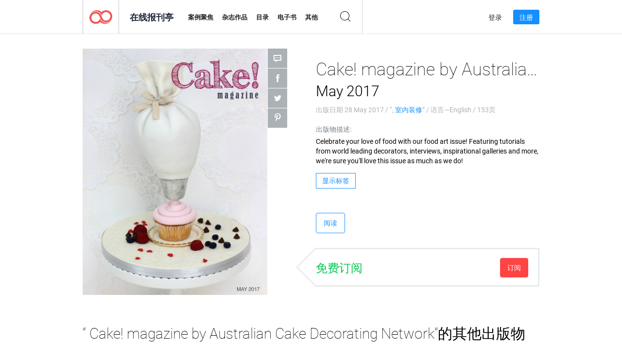

--- FILE ---
content_type: text/html; charset=UTF-8
request_url: https://newsstand.joomag.com/zh/cake-magazine-by-australian-cake-decorating-network-may-2017/0579544001493792541
body_size: 6677
content:
<!DOCTYPE html>
<html
        lang="zh"
        class="  jm-desktop"
        data-fb-app-id="185909391439821"
>
<head>
    <meta charset="utf-8">
    <meta http-equiv="X-UA-Compatible" content="IE=edge,chrome=1"/>
    <meta http-equiv="Content-Type" content="text/html; charset=utf-8"/>
    <meta name="csrf-token" content="K0-WRXdPnK2hg1si2d7O9_-DW0dA4g_Bxygrx9M7krABdBXpaHVbMqyliv66B_l8BQ5GmY5Dwk3iYiGPVxPK8g">
    
    <title>Cake! magazine by Australian Cake Decorating Network May 2017 | Joomag在线报刊亭</title>

        <meta name="description" content="从Joomag在线获取Cake! magazine by Australian Cake Decorating Network May 2017订阅和出版物的数字版本。从Joomag-The Digital Newsstand购买，下载和阅读iPad，iPhone，Android，平板电脑，Kindle Fire，Windows 8，Web，Mac和PC上的Cake! magazine by Australian Cake Decorating Network May 2017。"/>
    <meta name="keywords" content="magazine,wedding,art,food,diy,cookies,baking,cake,cake decorating,wedding cakes,wedding cake,sweet,baking industry,birthday cake,baking industry trends,cake decorating magazine,birthday cakes,christening cakes,christening cake,engagement cakes,engagement cake,wedding cupcakes"/>
    <meta property="fb:app_id" content="185909391439821"/>
    <meta property="og:description" content="从Joomag在线获取Cake! magazine by Australian Cake Decorating Network May 2017订阅和出版物的数字版本。从Joomag-The Digital Newsstand购买，下载和阅读iPad，iPhone，Android，平板电脑，Kindle Fire，Windows 8，Web，Mac和PC上的Cake! magazine by Australian Cake Decorating Network May 2017。"/>
    
    <meta property="og:title" content="Cake! magazine by Australian Cake Decorating Network May 2017 | Joomag在线报刊亭"/>
    
            <meta property="og:image" name="image" content="https://s11cdn.joomag.com/res_mag/0/92/92213/1111508/thumbs/27484061.jpg?1757679358"/>
            <meta property="og:url" content="https://viewer.joomag.com/cake-magazine-by-australian-cake-decorating-network-may-2017/0579544001493792541"/>
            <meta name="medium" content="video" />
            <meta property="og:type" content="video"/>
            <meta property="og:video:width" content="398" />
            <meta property="og:video:height" content="224" />
            <meta property="og:video:type" content="application/x-shockwave-flash" />
            <meta property="og:site_name" content="Joomag"/>
            <meta name="twitter:card" content="summary_large_image">
            <meta name="twitter:site" content="@joomag">
            <meta name="twitter:title" content="Cake! magazine by Australian Cake Decorating Network May 2017">
            <meta name="twitter:description" content="从Joomag在线获取Cake! magazine by Australian Cake Decorating Network May 2017订阅和出版物的数字版本。从Joomag-The Digital Newsstand购买，下载和阅读iPad，iPhone，Android，平板电脑，Kindle Fire，Windows 8，Web，Mac和PC上的Cake! magazine by Australian Cake Decorating Network May 2017。">
            <meta name="twitter:image" content="https://s11cdn.joomag.com/res_mag/0/92/92213/1111508/thumbs/27484061.jpg?1757679358">
            <meta name="twitter:image:height" content="300">
                <link rel="canonical" href="https://newsstand.joomag.com/zh/cake-magazine-by-australian-cake-decorating-network-may-2017/0579544001493792541" />
    
    <script type="text/javascript" src="https://static.joomag.com/static/js/joomag.js?_=6.13.7"></script>

            <script type="text/javascript" data-cookieconsent="ignore">
            var dataLayer = [
                {
                    'name': '',
                    'email': '',
                    'user_id': '',
                    'account_id': '',
                    'account_plan': '',
                    'is_reader': false,
                    'is_owner': false,
                    'reg_date_timestamp': 0,
                    'hsc_token': '',
                    'office_code': ''
                }
            ];

            
                    </script>

        <!-- Google Tag Manager -->
        <script data-cookieconsent="ignore">(function(w,d,s,l,i){w[l]=w[l]||[];w[l].push({'gtm.start':
                    new Date().getTime(),event:'gtm.js'});var f=d.getElementsByTagName(s)[0],
                j=d.createElement(s),dl=l!='dataLayer'?'&l='+l:'';j.async=true;j.src=
                'https://www.googletagmanager.com/gtm.js?id='+i+dl;f.parentNode.insertBefore(j,f);
            })(window,document,'script','dataLayer','GTM-WVG733');</script>
        <!-- End Google Tag Manager -->
    
    <script type="text/javascript">
        (function(){
            var ie=function(){for(var a=3,b=document.createElement("div"),c=b.getElementsByTagName("i");b.innerHTML="\x3c!--[if gt IE "+ ++a+"]><i></i><![endif]--\x3e",c[0];);return 4<a?a:void 0}();

                if (ie < 9) {
                window.location.href = 'https://www.joomag.com/zh/not-supported-browser';
            }
            })();
    </script>

            <link rel="apple-touch-icon" sizes="180x180" href=https://app.joomag.com/assets/ico/app/apple-touch-icon.png>
    
            <link rel="mask-icon" href="https://app.joomag.com//assets/ico/safari-pinned-tab.svg" color="#158fff">
    
            <link rel="icon" type="image/png" sizes="32x32" href=https://app.joomag.com/assets/ico/favicon-32x32.png>
        <link rel="icon" type="image/png" sizes="16x16" href=https://app.joomag.com/assets/ico/favicon-16x16.png>
    
    <!-- Error?-->
            <link type="text/css" rel="stylesheet" href="https://static.joomag.com/static/css/joomag.css?_=6.13.7" />
    
    <script type="text/javascript" src="//use.typekit.net/olb8zpk.js"></script>
    <script type="text/javascript">try{Typekit.load();}catch(e){}</script>
    <link type="text/css" rel="stylesheet" href=https://app.joomag.com/assets/fonts/fonts.css />

    <link type="text/css" rel="stylesheet" href="https://static.joomag.com/static/css/pages/newsstand.css?_=6.13.7" />
    <!-- HTML5 shim and Respond.js IE8 support of HTML5 elements and media queries -->
    <!--[if lt IE 9]>
    <script src="/assets/js/ie/html5shiv.js"></script>
    <script src="/assets/js/ie/respond.min.js"></script>
    <![endif]-->

    <script type="text/javascript" src="https://static.joomag.com/static/js/pages/newsstand.js?_=6.13.7"></script>    <script type="text/javascript" src="https://app.joomag.com//static/locale/zh.js?_=6.13.7"></script>

    
        <script>
        (function(i,s,o,g,r,a,m){i['GoogleAnalyticsObject']=r;i[r]=i[r]||function(){
            (i[r].q=i[r].q||[]).push(arguments)},i[r].l=1*new Date();a=s.createElement(o),
                m=s.getElementsByTagName(o)[0];a.async=1;a.src=g;m.parentNode.insertBefore(a,m)
        })(window,document,'script','//www.google-analytics.com/analytics.js','ga');

        ga('create', "UA-7054419-13", "newsstand.joomag.com");

        
                ga('send', 'pageview');
    </script>
    

    

            <script>
                window.intercomSettings = {"app_id":"ue3kdzui"};
            </script>

            <script id="Cookiebot" src="https://consent.cookiebot.com/uc.js" data-cbid="bb88d228-984f-4d2c-b2ec-9d951dcda17c"
                data-blockingmode="auto" type="text/javascript"
                data-culture="zh"
                data-georegions="{'region':'AT, BE, BG, CY, CZ, DE, DK, EE, ES, FI, FR, GR, HR, HU, IE, IT, LT, LU, LV, MT, NL, PL, PT, RO, SE, SI, SK, GB','cbid':'4a9f286a-b352-4636-9d11-6f206899f7f9'},{'region':'US-06','cbid':'ee318ebf-3d44-4733-ba6f-e41dc7db7ef4'}"></script>
    
            <base href="https://app.joomag.com/">
    </head>
<body data-environment="production" class="">
<!-- Google Tag Manager (noscript) -->
<noscript><iframe src="https://www.googletagmanager.com/ns.html?id=GTM-WVG733"
                  height="0" width="0" style="display:none;visibility:hidden"></iframe></noscript>
<!-- End Google Tag Manager (noscript) -->

    
<header class="j-header j-header-newsstand">
    <div class="container j-newsstand-header-container">
        <div class="j-header-nav navbar navbar-default" data-opened-page="newsstand">
            <div class="j-logo-container navbar-header">
                <a href="https://newsstand.joomag.com/zh/featured" title="首页" rel="home">
                    <img class="j-logo" src="https://app.joomag.com/p.gif" alt="首页" />
                </a>
            </div>
            <div class="j-header-page-title">
                在线报刊亭            </div>
            <nav class="j-main-navbar">
                <div class="j-head-navigation-wrapper">
                    <ul class="nav navbar-nav" role="navigation">
                        <li>
                            <a href="https://newsstand.joomag.com/zh/featured" data-page="featured">
                                案例聚焦                            </a>
                        </li>
                        <li>
                            <a href="https://newsstand.joomag.com/zh/magazines" data-page="magazines">
                                杂志作品                            </a>
                        </li>
                        <li>
                            <a href="https://newsstand.joomag.com/zh/catalogues" data-page="catalogues">
                                目录                            </a>
                        </li>
                        <li>
                            <a href="https://newsstand.joomag.com/zh/e-books" data-page="e-books">
                                电子书                            </a>
                        </li>
                        <li>
                            <a href="https://newsstand.joomag.com/zh/others" data-page="others">
                                其他                            </a>
                        </li>
                    </ul>
                    <div class="j-main-search-panel-container">
                        <div class="j-main-search-panel ">
                            <form method="get" action="https://newsstand.joomag.com/zh">
                                <input class="j-search-input" name="q" value="" placeholder="输入标题...."/>
                                <input type="hidden" name="_csrf_token" value="K0-WRXdPnK2hg1si2d7O9_-DW0dA4g_Bxygrx9M7krABdBXpaHVbMqyliv66B_l8BQ5GmY5Dwk3iYiGPVxPK8g">
                            </form>
                            <a href="#" class="j-search-btn">
                                <span class="j-search-btn-icon"></span>
                            </a>
                        </div>
                    </div>
                </div>
            </nav>
            <nav class="navbar-right j-login-toolbar-container">
                                        <ul class="j-unlogged-menu">
                        <li>
                            <a href="https://app.joomag.com/zh/login?reader" class="btn btn-sm j-login-btn">登录</a>
                        </li>
                        <li>
                            <a href="https://app.joomag.com/zh/signup/newsstand" class="btn btn-sm j-signup-btn">注册</a>
                        </li>
                    </ul>
                            </nav>
        </div>
    </div>
    <script type="text/javascript">
        (function(e){
            // Setup Main navigation
            var activePage = '';

            if (activePage !== '') {
                $('.j-header-newsstand .j-main-navbar a[data-page="' + activePage + '"]').addClass('active');
            }

            // Setup newsstand search box
            {
                var $newsstandNav = $('.j-header.j-header-newsstand'),
                    $searchPanel = $newsstandNav.find('.j-main-search-panel'),
                    $searchBtn = $searchPanel.find('.j-search-btn'),
                    $searchInput = $searchPanel.find('.j-search-input');

                if( $searchPanel.is('.active') ) {
                    $searchPanel.addClass('active');
                }

                $searchBtn.click(function(e){
                    e.preventDefault();

                    if( $searchPanel.is('.active') ) {
                        $searchPanel.removeClass('active');
                        $searchInput.val('');
                    } else {
                        $searchPanel.addClass('active');
                        $searchInput.focus();
                    }
                });
            }
        })();
    </script>
</header>
    <div class="j-content">
        <script type="text/javascript" src="https://app.joomag.com//static/locale/pages/newsstand/zh.js?_=6.13.7"></script>
<div class="j-newsstand-page container">
<script type="text/template" id="jMagItemTPL">
    <div class="j-magazine <%- cssClass %> <%- blurryCssClass %>" <%- customAttributeStr %> itemscope itemtype="http://schema.org/Article">
        <a class="mag-image-wrap" href="<%- infoPage %>" title="<%- title %>">
            <img class="j-cover" src="<%- cover %>" alt="<%- title %>" itemprop="image"/>
            <%- blurOverlayHtml %>
            <span class="j-hover-overlay">立刻阅读</span>
        </a>
        <div class="j-title-box">
            <h3 class="j-title" itemprop="name"><a href="<%- infoPage %>"><%- title %></a></h3>
        </div>
        <div class="j-details-box">
            <i class="j-arrow"></i>
            <a class="j-title" href="<%- infoPage %>" itemprop="url"><%- title %></a>
            <p>
                类别: <a href="<%- categoryPage %>"><%- category %></a>
            </p>
        </div>
    </div>
</script>


    <div class="j-magazine-page" xmlns="http://www.w3.org/1999/html">
        <div class="row j-magazine-container" itemscope itemtype="http://schema.org/Article">
    <div class="col-md-5 j-cover-section j-loading ">
        <i class="j-loader"></i>
        <a class="j-cover" data-href="https://viewer.joomag.com/cake-magazine-by-australian-cake-decorating-network-may-2017/0579544001493792541" title="Cake! magazine by Australian Cake Decorating Network May 2017" target="_blank">
            <img src="https://s11cdn.joomag.com/res_mag/0/92/92213/1111508/thumbs/27484061.jpg?1757679358" alt="Cake! magazine by Australian Cake Decorating Network May 2017" itemprop="image" />

            
            <span class="j-hover-overlay">点击阅读</span>
        </a>
        <ul class="j-social-networks">
            <li class="j-comments-counter">
                <div class="j-social-btn">
                    <div class="j-text">
                        <fb:comments-count href=https://newsstand.joomag.com/zh/cake-magazine-by-australian-cake-decorating-network-may-2017/0579544001493792541></fb:comments-count>
                        评论                    </div>
                    <span class="j-icon"><i></i></span>
                    <i class="j-shadow"></i>
                </div>
            </li>
            <li class="j-facebook">
                <div class="j-social-btn">
                    <div class="j-text">
                        <div class="fb-like" data-href="https://newsstand.joomag.com/zh/cake-magazine-by-australian-cake-decorating-network-may-2017/0579544001493792541" data-width="150" data-layout="button_count"
                             data-action="like" data-show-faces="false" data-colorscheme="light" data-share="false"></div>
                    </div>
                    <span class="j-icon"><i></i></span>
                    <i class="j-shadow"></i>
                </div>
                <div id="fb-root"></div>
                <script>(function(d, s, id) {
                        var js, fjs = d.getElementsByTagName(s)[0];
                        if (d.getElementById(id)) return;
                        js = d.createElement(s); js.id = id;
                        js.src = "//connect.facebook.net/en_US/all.js#xfbml=1&appId=185909391439821";
                        fjs.parentNode.insertBefore(js, fjs);
                    }(document, 'script', 'facebook-jssdk'));</script>
            </li>
            <li class="j-twitter">
                <div class="j-social-btn">
                    <div class="j-text">
                        <a class="twitter-share-button" href="https://twitter.com/share" data-href="https://newsstand.joomag.com/zh/cake-magazine-by-australian-cake-decorating-network-may-2017/0579544001493792541"
                           data-via="joomag" data-lang="en">Tweet</a>
                    </div>
                    <span class="j-icon"><i></i></span>
                    <i class="j-shadow"></i>
                </div>
                <script>!function(d,s,id){var js,fjs=d.getElementsByTagName(s)[0];if(!d.getElementById(id)){js=d.createElement(s);js.id=id;js.src="https://platform.twitter.com/widgets.js";fjs.parentNode.insertBefore(js,fjs);}}(document,"script","twitter-wjs");</script>
            </li>
            <li class="j-pinterest">
                <div class="j-social-btn">
                    <div class="j-text">
                        <a href="//www.pinterest.com/pin/create/button/?url=https%3A%2F%2Fnewsstand.joomag.com%2Fzh%2Fcake-magazine-by-australian-cake-decorating-network-may-2017%2F0579544001493792541&media=https%3A%2F%2Fs11cdn.joomag.com%2Fres_mag%2F0%2F92%2F92213%2F1111508%2Fthumbs%2F27484061.jpg%3F1757679358&description=Cake%21+magazine+by+Australian+Cake+Decorating+Network+May+2017"
                           data-pin-do="buttonPin" data-pin-config="beside" data-pin-color="white">
                            <img src="//assets.pinterest.com/images/pidgets/pinit_fg_en_rect_white_20.png" />
                        </a>
                    </div>
                    <span class="j-icon"><i></i></span>
                    <i class="j-shadow"></i>
                </div>
                <script type="text/javascript">
                    (function(d){
                        var f = d.getElementsByTagName('SCRIPT')[0], p = d.createElement('SCRIPT');
                        p.type = 'text/javascript';
                        p.async = true;
                        p.src = '//assets.pinterest.com/js/pinit.js';
                        f.parentNode.insertBefore(p, f);
                    }(document));
                </script>
            </li>
        </ul>
    </div>
    <div class="col-md-6 col-md-offset-1 j-information-section">
        <h1 class="j-title-block" itemprop="name">
            <p class="j-magazine-title" title="Cake! magazine by Australian Cake Decorating Network">Cake! magazine by Australian Cake Decorating Network</p>
            <span class="j-issue-volume">May 2017</span>
        </h1>
                    <div class="j-publish-info">
                出版日期 <time itemprop='datePublished' datetime='2017-05-28'>28 May 2017</time> / “, <a href="https://newsstand.joomag.com/zh/magazines/home/home-decor">室内装修</a>” / 语言—<span itemprop='inLanguage'>English</span> / 153页            </div>
                            <label>出版物描述:</label>
            <div class="j-description" itemprop="description">
                <span class="j-text">
                    Celebrate your love of food with our food art issue! Featuring tutorials from world leading decorators, interviews, inspirational galleries and more, we&#039;re sure you&#039;ll love this issue as much as we do!                </span>
                <span class="j-rest-text"></span>
                <i class="j-sep"></i>
                <a class="j-show-more">更多</a>
            </div>
                            <div class="j-tags-section j-hide-list">
                <span class="j-show-tags-btn">显示标签</span>
                <div class="j-tags-list">
                    <span class="j-label">标签:</span>
                    <span itemprop="keywords"><a href='https://newsstand.joomag.com/zh/tag/magazine'>magazine</a> &middot; <a href='https://newsstand.joomag.com/zh/tag/wedding'>wedding</a> &middot; <a href='https://newsstand.joomag.com/zh/tag/art'>art</a> &middot; <a href='https://newsstand.joomag.com/zh/tag/food'>food</a> &middot; <a href='https://newsstand.joomag.com/zh/tag/diy'>diy</a> &middot; <a href='https://newsstand.joomag.com/zh/tag/cookies'>cookies</a> &middot; <a href='https://newsstand.joomag.com/zh/tag/baking'>baking</a> &middot; <a href='https://newsstand.joomag.com/zh/tag/cake'>cake</a> &middot; <a href='https://newsstand.joomag.com/zh/tag/cake-decorating'>cake decorating</a> &middot; <a href='https://newsstand.joomag.com/zh/tag/wedding-cakes'>wedding cakes</a> &middot; <a href='https://newsstand.joomag.com/zh/tag/wedding-cake'>wedding cake</a> &middot; <a href='https://newsstand.joomag.com/zh/tag/sweet'>sweet</a> &middot; <a href='https://newsstand.joomag.com/zh/tag/baking-industry'>baking industry</a> &middot; <a href='https://newsstand.joomag.com/zh/tag/birthday-cake'>birthday cake</a> &middot; <a href='https://newsstand.joomag.com/zh/tag/baking-industry-trends'>baking industry trends</a> &middot; <a href='https://newsstand.joomag.com/zh/tag/cake-decorating-magazine'>cake decorating magazine</a> &middot; <a href='https://newsstand.joomag.com/zh/tag/birthday-cakes'>birthday cakes</a> &middot; <a href='https://newsstand.joomag.com/zh/tag/christening-cakes'>christening cakes</a> &middot; <a href='https://newsstand.joomag.com/zh/tag/christening-cake'>christening cake</a> &middot; <a href='https://newsstand.joomag.com/zh/tag/engagement-cakes'>engagement cakes</a> &middot; <a href='https://newsstand.joomag.com/zh/tag/engagement-cake'>engagement cake</a> &middot; <a href='https://newsstand.joomag.com/zh/tag/wedding-cupcakes'>wedding cupcakes</a></span>
                </div>
            </div>
                <div class="j-actions-section">
                            <div class="j-main-actions">
                    <a href="https://viewer.joomag.com/cake-magazine-by-australian-cake-decorating-network-may-2017/0579544001493792541" class="btn btn-primary" target="_blank" itemprop="url">
                        阅读</a>

                                    </div>
            
            
                    <div class="j-purchase-block j-free-subscription">

                        <span class="j-text">免费订阅</span>
                        <button class="btn btn-danger pull-right j-subscribe-link"
                                data-remote="/modal-popups/subscribe-form.php?norefresh&uid=0579544001493792541"
                                data-toggle="modal">
                            订阅                        </button>
                    </div>
                    <div class="j-purchase-block j-subscribed j-not-loggedin-subscriber hidden">
                        <span class="j-text">您已成功订阅！</span>
                    </div>
                        </div>
    </div>
    </div>
    <div class="j-comments-container">
        <div class="j-comments-block">
            <div class="j-comments">
                <div id="fb-root"></div>
                <script>(function(d, s, id) {
                        var js, fjs = d.getElementsByTagName(s)[0];
                        if (d.getElementById(id)) return;
                        js = d.createElement(s); js.id = id;
                        js.src = "//connect.facebook.net/en_US/all.js#xfbml=1&appId=" + joomag.config.fb.APP_ID;
                        fjs.parentNode.insertBefore(js, fjs);
                    }(document, 'script', 'facebook-jssdk'));</script>

                <div class="fb-comments" data-href="https://newsstand.joomag.com/zh/cake-magazine-by-australian-cake-decorating-network-may-2017/0579544001493792541" data-width="780" data-numposts="5" data-colorscheme="light"></div>
            </div>
            <i class="j-close-btn"></i>
        </div>
    </div>
            <div class="j-back-issues-list-container">
            <h2>“ Cake! magazine by Australian Cake Decorating Network”的其他出版物</h2>
            <div class="j-back-issues-list">
                <div class="j-wrapper">
                    <div class="j-magazines">
                    </div>
                    <i class="j-loader"></i>
                </div>
                <i class="j-prev"></i>
                <i class="j-next"></i>
            </div>
            <a class="j-view-all-issues-link" href="https://newsstand.joomag.com/zh/cake-magazine-by-australian-cake-decorating-network/M0969898001386676219">查看所有出版物</a>
        </div>
            </div>
    <script type="text/javascript">
        (function(){
            var page = new joomag.frontend.newsstandPage({
                mag_list_container: '.j-magazines-column-view',
                mag_page: '.j-magazine-page',
                setID: '103338',
                setUID: 'M0969898001386676219',
                issueUID: '0579544001493792541',
                mag_tpl: $('script#jMagItemTPL').html(),
                filtration: {
                    feed: 'related_magazines',
                    issue_uid: '0579544001493792541'
                },
                urls: {
                    readMagazine: 'https://viewer.joomag.com/cake-magazine-by-australian-cake-decorating-network-may-2017/0579544001493792541'
                }
            });

            page.initMagazinePage();

            joomag.removeScriptTag();
        })();
    </script>
</div>
    </div>
    <footer class="j-footer j-footer-newsstand">
    <div class="j-footer-primary container">
        <div class="row">
            <div class="col-xs-6 col-sm-3 col-md-3 col-lg-3 j-footer-links">
                <h5>公司讯息</h5>
                <ul class="list-unstyled">
                    <li>
                        <a href="https://www.joomag.com/">首页</a>
                    </li>
                    <li>
                        <a href="https://www.joomag.com/zh/about-us">关于我们</a>
                    </li>
                                        <li>
                        <a href="https://blog.joomag.com/" target="_blank">博客</a>
                    </li>
                    <li>
                        <a href="#contact-us" onclick="return false">联系我们</a>
                    </li>
                </ul>
            </div>
            <div class="col-xs-12 col-sm-3 col-md-3 col-lg-3 pull-right">
                <div class="j-footer-social">
                    <ul class="list-inline">
                        <li>
                            <a href="http://www.facebook.com/joomag" target="_blank" title="Facebook"
                               class="j-facebook"></a>
                        </li>
                        <li>
                            <a href="http://twitter.com/Joomag" target="_blank" title="Twitter" class="j-twitter"></a>
                        </li>
                        <li>
                            <a href="http://www.linkedin.com/company/joomag" target="_blank" title="LinkedIn"
                               class="j-linkedin"></a>
                        </li>
                    </ul>
                </div>
                                <div class="text-center j-footer-address-box en">
                    <address>
                        <a href="https://www.google.com/maps/place/75 E. Santa Clara St., Floor 6, San Jose, CA 95113"
                           target="_blank" property="address" typeof="PostalAddress">
                            <span property="streetAddress">75 E. Santa Clara St., Floor 6<br></span>
                            <span property="addressLocality">San Jose</span>,
                            <span property="addressRegion">CA</span>
                            <span property="postalCode">95113</span>
                        </a>
                    </address>

                    <a href="tel:+18888548036" class="j-telephone"
                       property="telephone" content="+18888548036">
                        +1 888 854 8036                    </a>

                    <time class="j-opening-hours" property="openingHours"
                          datetime="Mo-Fr 8am-5pm -8:00">Mon-Fri 8am-5pm PST</time>
                </div>
                                </div>
        </div>
    </div>
    <div class="j-footer-secondary">
        <div class="container">
            <div class="navbar navbar-default">
                <div class="navbar-header">
                    <span class="j-copyright-text">&copy; 2025 Joomag, Inc. 版权所有</span>
                </div>
                <ul class="nav navbar-nav navbar-right">
                    <li>
                        <a href="https://www.joomag.com/zh/privacy" target="_blank" rel="nofollow">隐私政策</a>
                    </li>
                    <li>
                        <a href="https://www.joomag.com/zh/terms" target="_blank" rel="nofollow">服务条款</a>
                    </li>
                                            <li class="dropup" style="width: auto; white-space:nowrap;">
                            <a href="https://newsstand.joomag.com/zh/cake-magazine-by-australian-cake-decorating-network-may-2017/0579544001493792541" class="dropdown-toggle"
                               data-toggle="dropdown">语言—中文                                <b class="caret"></b></a>
                            <ul class="dropdown-menu" style="min-width: 100%; width: 100%;">
                                                                    <li><a href="https://newsstand.joomag.com/en/cake-magazine-by-australian-cake-decorating-network-may-2017/0579544001493792541">English</a>
                                    </li>
                                                                    <li><a href="https://newsstand.joomag.com/de/cake-magazine-by-australian-cake-decorating-network-may-2017/0579544001493792541">Deutsch</a>
                                    </li>
                                                                    <li><a href="https://newsstand.joomag.com/es/cake-magazine-by-australian-cake-decorating-network-may-2017/0579544001493792541">Español</a>
                                    </li>
                                                                    <li><a href="https://newsstand.joomag.com/ru/cake-magazine-by-australian-cake-decorating-network-may-2017/0579544001493792541">Русский</a>
                                    </li>
                                                                    <li><a href="https://newsstand.joomag.com/fr/cake-magazine-by-australian-cake-decorating-network-may-2017/0579544001493792541">Français</a>
                                    </li>
                                                                    <li><a href="https://newsstand.joomag.com/pt-BR/cake-magazine-by-australian-cake-decorating-network-may-2017/0579544001493792541">Português (Brasil)</a>
                                    </li>
                                                            </ul>
                        </li>
                                    </ul>
            </div>
        </div>
    </div>
</footer>

    <!-- Modal -->
    <div class="modal fade" id="j-remote-modal-dialog" tabindex="-1" role="dialog" aria-hidden="true">
    </div><!-- /.modal -->
</body>
</html>


--- FILE ---
content_type: text/html; charset=UTF-8
request_url: https://app.joomag.com/Frontend/WebService/magazines.json.php?isAjax=true&feed=back_issues&set_id=103338&not_include_issue_uid=0579544001493792541&offset=0&limit=4
body_size: 509
content:
{"items":[{"uid":"0479512001646350696","title":"March 2022","cover":"https:\/\/s11cdn.joomag.com\/res_mag\/0\/92\/92213\/2629656\/thumbs\/63778846.jpg?1757679358","volume":"March 2022","category":null,"url":"https:\/\/viewer.joomag.com\/march-2022\/0479512001646350696","infoPage":"https:\/\/newsstand.joomag.com\/zh\/march-2022\/0479512001646350696","categoryPage":"https:\/\/newsstand.joomag.com\/zh\/magazines\/\/","magInfo":"https:\/\/newsstand.joomag.com\/zh\/march-2022\/0479512001646350696","width":576,"height":767,"showAdultOverlay":0},{"uid":"0463549001638490611","title":"December 2021","cover":"https:\/\/s11cdn.joomag.com\/res_mag\/0\/92\/92213\/2593602\/thumbs\/62819188.jpg?1757679358","volume":"December 2021","category":null,"url":"https:\/\/viewer.joomag.com\/december-2021\/0463549001638490611","infoPage":"https:\/\/newsstand.joomag.com\/zh\/december-2021\/0463549001638490611","categoryPage":"https:\/\/newsstand.joomag.com\/zh\/magazines\/\/","magInfo":"https:\/\/newsstand.joomag.com\/zh\/december-2021\/0463549001638490611","width":576,"height":767,"showAdultOverlay":0},{"uid":"0877502001622176079","title":"Cake! Magazine by Aust Cake Decorating Network May 2021","cover":"https:\/\/s11cdn.joomag.com\/res_mag\/0\/92\/92213\/2486008\/thumbs\/60119445.jpg?1757679358","volume":"May 2021","category":null,"url":"https:\/\/viewer.joomag.com\/cake-magazine-by-aust-cake-decorating-network-may-2021\/0877502001622176079","infoPage":"https:\/\/newsstand.joomag.com\/zh\/cake-magazine-by-aust-cake-decorating-network-may-2021\/0877502001622176079","categoryPage":"https:\/\/newsstand.joomag.com\/zh\/magazines\/\/","magInfo":"https:\/\/newsstand.joomag.com\/zh\/cake-magazine-by-aust-cake-decorating-network-may-2021\/0877502001622176079","width":768,"height":1024,"showAdultOverlay":0},{"uid":"0961278001606697044","title":"Cake! Magazine by Aust Cake Decorating Network November 2020","cover":"https:\/\/s11cdn.joomag.com\/res_mag\/0\/92\/92213\/2361306\/thumbs\/57125179.jpg?1757679358","volume":"November 2020","category":null,"url":"https:\/\/viewer.joomag.com\/cake-magazine-by-aust-cake-decorating-network-november-2020\/0961278001606697044","infoPage":"https:\/\/newsstand.joomag.com\/zh\/cake-magazine-by-aust-cake-decorating-network-november-2020\/0961278001606697044","categoryPage":"https:\/\/newsstand.joomag.com\/zh\/magazines\/\/","magInfo":"https:\/\/newsstand.joomag.com\/zh\/cake-magazine-by-aust-cake-decorating-network-november-2020\/0961278001606697044","width":768,"height":1024,"showAdultOverlay":0}],"total":27}

--- FILE ---
content_type: application/javascript
request_url: https://app.joomag.com//static/locale/zh.js?_=6.13.7
body_size: 99899
content:
( typeof joomag == 'undefined' ) && ( joomag = { locale: {} } );
joomag.locale = $.extend(true, {}, joomag.locale, {"authorization":{"buttons":{"create_account_trial":"\u958b\u59cb\u514d\u8cbb 14 \u5929\u8a66\u7528","facebook_connect":"\u7528Facebook\u767b\u5f55","finish_auth":"\u5b8c\u6210","google_connect":"\u4f7f\u7528Google\u767b\u5f55","linkedin_connect":"\u4f7f\u7528\u9886\u82f1\u8d26\u6237\u767b\u5f55","log_in":"\u767b\u5f55","login_with_sso":"\u4f7f\u7528SSO\u767b\u5f55","microsoft_connect":"\u4f7f\u7528Microsoft\u767b\u5f55","other_options":"\u5176\u4ed6\u9009\u9879","send_reset_link":"\u53d1\u9001\u91cd\u7f6e\u94fe\u63a5","sign_up":"\u6ce8\u518c","twitter_connect":"\u7528Twitter\u767b\u5f55","use_sso":"\u4f7f\u7528\u5355\u70b9\u767b\u5f55"},"headers":{"finish_auth":"\u5c31\u8981\u5b8c\u6210\u4e86\uff01","forgot_password":"\u5fd8\u8bb0\u5bc6\u7801","log_in":"\u767b\u5f55","sign_up":"\u6ce8\u518c"},"links":{"back_to_log_in":"\u56de\u5230\u767b\u5165","dont_have_joomag_account":"\u8fd8\u6ca1\u6709Joomag\u8d26\u6237?","forget_password":"\u5fd8\u8bb0\u5bc6\u7801\uff1f","have_joomag_account":"\u5df2\u6709Joomag\u8d26\u6237\u5417?","log_in":"\u767b\u5f55","log_in_instead":"\u6539\u4e3a\u767b\u5f55","sign_up":"\u6ce8\u518c"},"notes":{"connect_with_social_account":"\u4f7f\u7528\u793e\u4ea4\u5a92\u4f53\u8d26\u53f7\u767b\u5f55","forgot_password":"\u8bf7\u8f93\u5165\u60a8\u7684\u7535\u5b50\u90ae\u7bb1\u5730\u5740\uff0c\u6211\u4eec\u5c06\u4f1a\u53d1\u9001\u91cd\u7f6e\u5bc6\u7801\u7684\u94fe\u63a5\u3002","reset_link_sent":"\u5982\u679c\u6709\u7ed9\u5b9a\u7535\u5b50\u90ae\u4ef6\u5730\u5740\u7684\u6ce8\u518c\u7528\u6237\uff0c\u60a8\u5c06\u6536\u5230\u4e00\u5c01\u7535\u5b50\u90ae\u4ef6\u3002\u56de\u5230 {0}"}},"backend":{"account_manager":{"title":"\u8d26\u6237\u7ba1\u7406"},"account_settings":{"change_password":{"new_password":"\u65b0\u5bc6\u7801","new_password_help":"\u8f93\u5165\u65b0\u5bc6\u7801","old_password":"\u65e7\u5bc6\u7801","old_password_help":"\u8f93\u5165\u5f53\u524d\u5bc6\u7801","retype_password":"\u91cd\u65b0\u8f93\u5165\u5bc6\u7801","retype_password_help":"\u786e\u8ba4\u65b0\u5bc6\u7801","title":"\u4fee\u6539\u5bc6\u7801"},"incomplete_user_notification":"\u60a8\u7684\u5e10\u6237\u672a\u6fc0\u6d3b\u3002\u9a8c\u8bc1\u90ae\u4ef6\u5df2\u53d1\u9001\u5230\u60a8\u6ce8\u518c\u7684\u90ae\u7bb1\u3002\u8bf7\u8fdb\u5165\u90ae\u7bb1\u5b8c\u6210\u6fc0\u6d3b\u6d41\u7a0b\uff0c\u70b9\u51fb\u90ae\u7bb1\u91cc\u7684\u786e\u8ba4\u94fe\u63a5\u3002","info":{"account_balance":"\u8d26\u6237\u4f59\u989d","account_type":"\u8d26\u6237\u7c7b\u578b","active_services":"\u6d3b\u8dc3\u670d\u52a1","address":"\u5730\u5740","address_help_line":"\u8f93\u5165\u516c\u53f8\u5730\u5740\uff0c{0}","brief_box_title":"\u8d26\u6237\u4fe1\u606f","city":"\u57ce\u5e02","city_help":"\u8bf7\u8f93\u5165\u57ce\u5e02","company":"\u516c\u53f8","company_help":"\u516c\u53f8\u540d\u79f0","fax":"\u4f20\u771f","fax_help":"\u8bf7\u8f93\u5165\u4f20\u771f\u53f7\u7801","imported_subscribers":"\u5bfc\u5165\u7684\u8ba2\u9605\u8005","owner_name":"\u6240\u6709\u8005\u5168\u540d","phone":"\u7535\u8bdd","phone_help":"\u8bf7\u8f93\u5165\u7535\u8bdd\u53f7\u7801","postal_code":"\u90ae\u653f\u7f16\u7801","postal_code_help":"\u8bf7\u8f93\u5165\u90ae\u653f\u7f16\u7801","province":"\u5dde\/\u7701","province_help":"\u8f93\u5165\u5dde\/\u7701","region":"\u5730\u533a","region_help":"\u8f93\u5165\u60a8\u7684\u5730\u533a","sent_emails":"\u5df2\u53d1\u9001\u90ae\u4ef6","services":{"none":"\u4e0d\u5b58\u5728","selling":"\u9500\u552e"},"title":"\u8d26\u6237\u4fe1\u606f","website":"\u7f51\u5740","website_help":"\u8f93\u5165\u7f51\u5740"},"mailing_settings":{"allowed_emails_count":"\u6700\u591a\u5141\u8bb8\u53d1\u9001\u90ae\u4ef6\u6570\u91cf","allowed_subs_count":"\u6700\u591a\u5141\u8bb8\u8ba2\u9605\u8005\u6570\u91cf","default_from_name":"\u9ed8\u8ba4\u53d1\u4ef6\u4eba","default_from_name_help":"\u663e\u793a\u5728\u90ae\u4ef6\u7684 \u201c\u53d1\u4ef6\u4eba\u201d \u4e00\u680f","default_reply_to":"\u9ed8\u8ba4\u56de\u590d\u7535\u5b50\u90ae\u4ef6","default_reply_to_help":"\u7528\u4e8e\u56de\u590d\u7684\u9ed8\u8ba4\u7535\u5b50\u90ae\u7bb1","title":"\u90ae\u5bc4\u8bbe\u7f6e"},"payment":{"available_payments":"PAYPAL","edit_description_2":"\u5982\u679c\u60a8\u8d26\u6237\u5185\u6536\u5230\u591a\u4e8e99.99\u7f8e\u91d1\u7684\u6536\u5165\uff0c\u6bcf\u6708\u7684\u9500\u552e\u989d\uff08\u4ece\u4e0a\u670815\u53f7\u81f3\u672c\u670814\u53f7\uff09\u5c06\u5728\u6bcf\u6708\u7684\u6700\u540e\u4e00\u5929\u652f\u4ed8\u5230\u60a8\u7684Paypal\u8d26\u6237\u5185\uff08\u82e5\u5728\u8282\u5047\u65e5\u671f\u95f4\u5219\u5ef6\u8fdf\u5230\u4e0b\u4e00\u4e2a\u5de5\u4f5c\u65e5\uff09\u3002\u5982\u679c\u8d26\u6237\u5185\u8d26\u6237\u5185\u6536\u5230\u5c11\u4e8e99.99\u7f8e\u91d1\u7684\u6536\u5165","edit_description_3":"\u5f53\u6211\u4eec\u5411\u60a8\u7684\u5e10\u6237\u6c47\u6b3e\u65f6\uff0cPayPal\u4f1a\u4ece\u8f6c\u5e10\u4e2d\u6263\u9664\u624b\u7eed\u8d39\u3002","edit_method":"\u7f16\u8f91\u4ed8\u6b3e\u65b9\u5f0f","edit_self_hold_link":"\u7f16\u8f91\u4fdd\u7559\u4ed8\u6b3e\u529f\u80fd","email":"\u4ed8\u6b3e\u90ae\u7bb1","email_help":"\u8bf7\u8f93\u5165PayPal \u90ae\u7bb1","method":"\u652f\u4ed8\u65b9\u5f0f","paypal":"PayPal","paypal_email":"PayPal\u7535\u5b50\u90ae\u7bb1","paypal_email_help":"\u8bf7\u8f93\u5165 PayPal \u90ae\u7bb1","self_hold":{"attention_text":"\u8bf7\u6ce8\u610f\u5728\u6bcf\u6708\u768415\u53f7\u4e4b\u540e\u4f5c\u51fa\u7684\u8bbe\u7f6e\u66f4\u6539\u5c06\u8981\u5230\u4e0b\u4e00\u4e2a\u652f\u4ed8\u5468\u671f\u5185\u624d\u751f\u6548\u3002","description":"\u5982\u82e5\u60a8\u9700\u8981\u6211\u4eec\u5e2e\u52a9\u60a8\u6682\u5b58\u60a8\u7684\u6536\u5165\u76f4\u5230\u4e0b\u6b21\u83b7\u5f97\u6536\u5165\uff0c\u8bf7\u5f00\u542f\u7684\u6682\u5b58\u6536\u5165\u529f\u80fd\u3002\u5728\u60a8\u9009\u62e9\u4e86\u6682\u5b58\u6536\u5165\u670d\u52a1\u540e\uff0c\u60a8\u7684\u6536\u5165\u5c06\u4f1a\u6301\u7eed\u7d2f\u79ef\u53e0\u52a0\u3002\u4e00\u65e6\u60a8\u901a\u8fc7\u5220\u9664\u6682\u5b58\u6536\u5165\u529f\u80fd\u6765\u53d6\u6d88\u6682\u5b58\u670d\u52a1\uff0c\u60a8\u7684\u6536\u5165\u5c06\u56de\u5230\u666e\u901a\u6a21\u5f0f\u3002","hold_payments":"\u8bf7\u4fdd\u7559\u6211\u7684\u4ed8\u6b3e","qm":"\u5982\u679c\u60a8\u5728\u672c\u670815\u65e5\u4e4b\u524d\u8bbe\u7f6e\u6216\u53d6\u6d88\u6682\u5b58\u529f\u80fd\uff0c\u5219\u8be5\u6708\u4efd\u7684\u6536\u5165\u5c06\u751f\u6548\u3002\u5982\u679c\u60a8\u572815\u65e5\u4e4b\u540e\u8bbe\u7f6e\u6216\u53d6\u6d88\u6682\u5b58\uff0c\u90a3\u4e48\u5f88\u53ef\u80fd\u5728\u4e0b\u4e2a\u6708\u53d6\u5f97\u6536\u5165\u540e\u624d\u4f1a\u751f\u6548\u3002","send_payments":"\u8bf7\u6bcf\u6708\u53d1\u9001\u8d26\u5355\u660e\u7ec6","title":"\u4fdd\u7559\u4ed8\u6b3e"},"sub_title":"\u9009\u62e9\u4ed8\u6b3e\u65b9\u5f0f","tax_info":"\u7a0e\u52a1\u4fe1\u606f","tax_not_required":"\u4e0d\u9700\u8981","title":"\u4ed8\u6b3e\u8bbe\u7f6e","us_dollars":"\u7f8e\u5143"},"personal":{"change_password":"\u66f4\u6539\u5bc6\u7801","complete_profile_title":"\u8bf7\u5b8c\u6210\u60a8\u7684\u4e2a\u4eba\u8d44\u6599","email":"\u7535\u5b50\u90ae\u4ef6","email_help":"\u60a8\u7684\u7535\u5b50\u90ae\u7bb1\u5c06\u88ab\u7528\u4f5c\u60a8\u7684\u7528\u6237\u540d\u3002","fullname":"\u5168\u540d","fullname_help":"\u60a8\u7684\u5168\u540d","incomplete_user_description":"\u67d0\u4e9b\u529f\u80fd\u9700\u8981\u60a8\u62e5\u6709\u6fc0\u6d3b\u7684\u8d26\u6237\u3002\u8bf7\u63d0\u4f9b\u60a8\u7684\u7535\u5b50\u90ae\u4ef6\u4ee5\u4fbf\u6fc0\u6d3b\u3002","phone":"\u7535\u8bdd","phone_help":"\u60a8\u7684\u7535\u8bdd\u53f7\u7801","retype_email":"\u8bf7\u786e\u8ba4\u60a8\u7684\u7535\u5b50\u90ae\u4ef6","retype_email_help":"\u8bf7\u91cd\u65b0\u8f93\u5165\u7535\u5b50\u90ae\u4ef6","title":"\u4e2a\u4eba\u8bbe\u7f6e","username_email":"\u7528\u6237\u540d\u6216\u7535\u5b50\u90ae\u7bb1"},"title":"\u8d26\u6237\u8bbe\u7f6e","upload_logo":"\u4e0a\u4f20\u65b0\u7684Logo"},"account_type_manager":{"title":"\u8d26\u6237\u7c7b\u578b\u7ba1\u7406"},"authorization":{"error":{"account_not_activated":"\u60a8\u7684\u8d26\u6237\u672a\u88ab\u6fc0\u6d3b\u3002\u8bf7\u68c0\u67e5\u60a8\u7684\u7535\u5b50\u90ae\u4ef6\u4ee5\u83b7\u53d6\u6fc0\u6d3b\u94fe\u63a5\uff0c\u6216\u70b9\u51fb{0}\u6b64\u5904{1}\u91cd\u65b0\u53d1\u9001\u3002","account_sso_not_enabled":"SSO\u53ef\u80fd\u4e0d\u53ef\u7528\u6216\u672a\u914d\u7f6e\u3002","login_attempt_limit_exceeded":"\u5f88\u62b1\u6b49\uff0c\u60a8\u767b\u5f55\u8bf7\u6c42\u6b21\u6570\u5df2\u8d85\u51fa\u9650\u989d\uff01{0}\u8bf7\u4e00\u5c0f\u65f6\u540e\u518d\u5c1d\u8bd5\u6216\u67e5\u770b\u90ae\u7bb1\u91cd\u65b0\u6fc0\u6d3b\u60a8\u7684\u8d26\u6237\u3002","no_multiuser":"\u60a8\u7684\u8d26\u6237\u5df2\u88ab\u964d\u7ea7\u3002\u4e0d\u652f\u6301\u591a\u7528\u6237\u8d26\u6237\u3002","trial_period_expired":"\u60a8\u7684\u514d\u8d39\u8bd5\u7528\u671f\u5df2\u8fc7\u671f\u3002\u8bf7\u8054\u7cfb\u6211\u4eec\u3002","user_blocked":"\u60a8\u7684\u8d26\u6237\u5df2\u6682\u88ab\u5c01\u9501\u3002\u8bf7\u8054\u7cfb\u6211\u4eec\u4e86\u89e3\u66f4\u591a\u4fe1\u606f\u3002","user_blocked_by_staff":"\u60a8\u7684\u8d26\u6237\u5df2\u505c\u7528\u3002","user_deactivated":"\u60a8\u7684\u8d26\u6237\u5df2\u88ab\u7ba1\u7406\u5458\u505c\u7528\u3002","user_is_not_active":"\u60a8\u7684\u8d26\u6237\u6682\u505c\u670d\u52a1\u3002\u8bf7\u8054\u7cfb\u7ba1\u7406\u5458\u3002"}},"cart_manager":{"errors":{"gateway_action_not_found":"\u64cd\u4f5c\u672a\u627e\u5230","invalid_item":"\u65e0\u6548\u9879\u76ee","unknown_item":"\u8bf7\u9009\u62e9\u4e00\u9879"}},"category_manager":{"delete_category_popup":{"desc":"\u60a8\u786e\u5b9a\u8981\u5220\u9664\u6b64\u7c7b\u522b\u5417\uff1f\n","title":"\u5220\u9664\u6b64\u5206\u7c7b"}},"common_texts":{"notes":{"activate_your_account":"\u9a8c\u8bc1\u90ae\u4ef6\u5df2\u53d1\u9001\u5230\u60a8\u6ce8\u518c\u7684\u90ae\u7bb1{0}\u3002\u8bf7\u7acb\u5373\u9a8c\u8bc1\u4ee5\u6fc0\u6d3b\u60a8\u7684\u8d26\u6237\n"},"resetnd_activation_mail":"\u91cd\u65b0\u53d1\u9001"},"content_hub":{"title":"\u5167\u5bb9\u4e2d\u5fc3"},"coupon_manager":{"appliesto":{"any_issue":"\u5173\u4e8e\u201c {0}\u201d\u7684\u4efb\u4f55\u51fa\u7248\u7269","specific_issue":"{0}","subscription":"\u8ba2\u9605\u201c{0}\u201d"},"buttons":{"create_new_coupons":"\u521b\u5efa\u65b0\u7684\u4f18\u60e0\u5238","delete_coupons":"\u5220\u9664"},"create_coupon_results":{"button":{"close":"\u5173\u95ed","complete":"\u5b8c\u6210","create":"\u521b\u5efa","generating":"\u6b63\u5728\u751f\u6210..."},"codes":"\u4f18\u60e0\u5238\u4ee3\u7801","details":"\u4f18\u60e0\u5238\u8be6\u60c5","list":{"download":"\u4e0b\u8f7d\u5df2\u751f\u6210\u7684\u4f18\u60e0\u5238","loading":"\u8f7d\u5165\u4e2d...","message":"\u767e\u5206\u6bd4\uff1a{0}\uff05\n\u4f18\u60e0\u5238\u9002\u7528\u4e8e\uff1a{1}\n\u6709\u6548\u671f\uff1a{2}\n\u4f7f\u7528\u6b21\u6570\uff1a{3}\n"},"title":"\u65b0\u4f18\u60e0\u5238\u5df2\u751f\u6210"},"create_coupon_wizard":{"appliesto":{"any_issue":"\u4efb\u4f55\u51fa\u7248\u7269","discount_note":"\u4f7f\u7528\u6298\u6263\u5238\u540e\u7684\u4ef7\u683c\uff1a{0}","nomagazines":"\u6ca1\u6709\u51fa\u552e\u7684\u51fa\u7248\u7269","specific_issue":"\u5177\u4f53\u51fa\u7248\u7269","subscription":"\u8ba2\u9605"},"button":{"create":"\u751f\u6210","generating":"\u6b63\u5728\u751f\u6210..."},"field_names":{"applies_to":"\u9002\u7528\u4e8e","discount":{"free":"\u514d\u8d39","label":"\u6298\u6263","placeholder":"\u767e\u5206\u6bd4"},"expiration":{"label":"\u6709\u6548\u671f","placeholder":"\u6708\/\u65e5\/\u5e74"},"issue":"\u53d1\u5e03\u5185\u5bb9","magazine":"\u96c6\u5408","multi_use":"\u591a\u6b21\u4f7f\u7528","quantity":{"label":"\u4f18\u60e0\u5238\u6570\u91cf","placeholder":"1\u81f3100"},"single_use":"\u4e00\u6b21\u6027\u4f7f\u7528","usage":"\u4f7f\u7528\u6b21\u6570"},"limit_reached":"\u60a8\u5df2\u8fbe\u5230{0}\u4f7f\u7528\u4f18\u60e0\u5238\u7684\u4e0a\u9650","limit_reached_remain":"\u60a8\u8fd8\u6709{0}\u5f20\u6d3b\u8dc3\u7684\u6d3b\u52a8\u4f18\u60e0\u5238\u53ef\u4f7f\u7528\u3002\u60a8\u53ea\u5269\u4e0b{1}\u4e2a\u4f18\u60e0\u5238\u3002","title":"\u751f\u6210\u65b0\u7684\u4f18\u60e0\u5238"},"datatable":{"columns":{"applies_to":"\u9002\u7528\u4e8e","code":"\u4ee3\u7801","created_at":"\u5275\u5efa\u65bc","expires_on":"\u5230\u671f","number_of_usages":"\u4f7f\u7528\u6b21\u6570","percent":"\u767e\u5206\u6bd4","state":"\u5dde\/\u7701"},"entries":"\u4f18\u60e0\u5238"},"delete_coupons_popup":{"desc":"\u786e\u5b9a\u8981\u5220\u9664\u5417\uff1f\n","title":"\u5220\u9664\u4f18\u60e0\u5238"},"errors":{"default":"\u683c\u5f0f\u8bf7\u6c42\u9519\u8bef","nocodesgenerated":"\u683c\u5f0f\u8bf7\u6c42\u9519\u8bef: \u6ca1\u6709\u751f\u6210\u4ee3\u7801"},"states":{"active":"\u6d3b\u8dc3","expired":"\u5df2\u8fc7\u671f"},"title":"\u4f18\u60e0\u5238","usage_types":{"multi":"\u591a\u6b21\u4f7f\u7528","single":"\u4e00\u6b21\u6027\u4f7f\u7528"}},"font_manager":{"title":"\u5b57\u4f53\u7ba1\u7406"},"group_manager":{"title":"\u56e2\u961f\u7ba1\u7406"},"header":{"greeting":"\u60a8\u597d\uff0c{0}"},"integrations":{"title":"\u6574\u5408\u8425\u9500"},"language_manager":{"title":"\u8bed\u8a00\u7ba1\u7406"},"localization_manager":{"title":"\u672c\u5730\u5316\u7ba1\u7406"},"magazine_generator_manager":{"title":"\u51fa\u7248\u7269\u751f\u6210\u5668"},"magazine_manager":{"access_control_popup":{"access_list":{"access_methods":{"campaign":"\u8425\u9500\u6d3b\u52a8","manual":"\u624b\u52a8\u8f93\u5165","paid":"\u5df2\u652f\u4ed8"},"access_removal_confirmation_notify":"\u901a\u8fc7\u7535\u5b50\u90ae\u4ef6\u901a\u77e5\u8054\u7cfb\u4eba","access_removal_confirmation_text":"\u60a8\u786e\u5b9a\u8981\u5220\u9664\u6b64\u8054\u7cfb\u4eba\u5bf9\u8be5\u51fa\u7248\u7269\u7684\u8bbf\u95ee\u6743\u9650\u5417\uff1f","access_removal_confirmation_title":"\u8bbf\u95ee\u5220\u9664\u786e\u8ba4","columns":{"email":"\u8054\u7cfb\u4eba\u90ae\u7bb1","granted_date":"\u8bbf\u95ee\u6388\u6743\u65e5\u671f","granting_method":"\u901a\u8fc7"},"contact_details":"\u8054\u7cfb\u65b9\u5f0f","count_info":"{0}\u8054\u7cfb\u4eba\u53ef\u4ee5\u8bbf\u95ee\u6b64\u51fa\u7248\u7269","disabled_feature_note":"\u8981\u4f7f\u7528\u6b64\u529f\u80fd\uff0c\u60a8\u5fc5\u987b\u5347\u7ea7\u60a8\u7684\u8ba1\u5212","disabled_remove_tooltip":"\u60a8\u65e0\u6cd5\u5220\u9664\u6b64\u8054\u7cfb\u4eba\u7684\u8bbf\u95ee\u6743\u9650\uff0c\u56e0\u4e3a\u4ed6\/\u5979\u5df2\u8d2d\u4e70\u8be5\u51fa\u7248\u7269\u3002","empty_table_message":"\u5c1a\u65e0\u4e0e\u8bbf\u95ee\u6743\u9650\u7684\u8054\u7cfb\u3002","filtered_count_info":"{0}\u5df2\u8fc7\u6ee4\u7684\u8054\u7cfb\u4eba","load_more":"\u52a0\u8f7d\u66f4\u591a","no_search_results_message":"\u201c{0}\u201d \u672a\u627e\u5230\u7ed3\u679c\n","revoke_access_title":"\u64a4\u6d88\u8bbf\u95ee\u6743\u9650","search":{"action":"\u641c\u7d22","placeholder":"\u641c\u7d22\u8054\u7cfb\u4eba"},"status_processing":"\u5904\u7406\u6700\u8fd1\u7684\u66f4\u6539","status_up_to_date":"\u6700\u65b0","title":"\u8bbf\u95ee\u5217\u8868"},"buttons":{"discard_changes":"\u653e\u5f03\u66f4\u6539","done":"\u5b8c\u6210","remove":"\u79fb\u9664","save_changes":"\u4fdd\u5b58","save_settings":"\u4fdd\u5b58","send":"\u53d1\u9001","share":"\u5206\u4eab\u5e76\u4fdd\u5b58"},"copy_url":"\u590d\u5236\u94fe\u63a5","direct_link":"\u7b80\u77ed\u94fe\u8def","download_cover_image":"\u4e0b\u8f09\u5c01\u9762\u5716\u7247","download_qr_code":"\u4e0b\u8f7d\u4e8c\u7ef4\u7801","error_messages":{"already_in_list":"\u8be5\u8054\u7cfb\u4eba\u5df2\u5728\u5217\u8868\u4e2d","has_access":"\u7528\u6237\u5df2\u7ecf\u6709\u8bbf\u95ee\u8be5\u51fa\u7248\u7269\u7684\u6743\u9650","has_been_shared":"\u8be5\u51fa\u7248\u7269\u5df2\u7ecf\u4e0e\u8be5\u7535\u5b50\u90ae\u4ef6\u5730\u5740\u5171\u4eab","invalid_email":"\u8bf7\u8f93\u5165\u6709\u6548\u7684\u90ae\u7bb1\u5730\u5740\u3002","limit_exceeded":"\u62b1\u6b49\uff0c\u60a8\u5df2\u8d85\u51fa\u9650\u5236\u3002 \u60a8\u53ef\u4ee5\u79c1\u4e0b\u548c30\u4eba\u5171\u4eab\u3002"},"field_names":{"add_user":"\u52a0\u4eba","email_placeholder":"\u8f93\u5165\u7535\u5b50\u90ae\u7bb1\u5730\u5740","notify_checkbox":"\u7535\u5b50\u90ae\u4ef6\u901a\u77e5"},"invites_as":"\u9080\u8bf7\u4e3a","link_for_direct_page":"\u9700\u8981\u6307\u5b9a\u9875\u9762\u94fe\u63a5\uff1f","more_services":"\u66f4\u591a","privacy_block_title":"\u8c01\u6709\u8bbf\u95ee\u6743\u9650","removing":"\u6b63\u5728\u6e05\u9664.....","save_changes_message":"\u60a8\u5df2\u7ecf\u505a\u51fa\u4e86\u9700\u8981\u4fdd\u5b58\u7684\u66f4\u6539\u3002","share_link_label":"\u5206\u4eab\u94fe\u63a5","sharing":"\u6b63\u5728\u5206\u4eab\u2026\u2026","sharing_links":{"title":"\u5206\u4eab\u94fe\u63a5"},"social":"\u793e\u4ea4\u5a92\u4f53","social_names":{"facebook":"\u53d1\u5e03\u5230\u60a8\u7684Facebook\u4e0a","page_suffix":"\u9875\u9762","select_facebook_page":"\u5206\u4eab\u5230Facebook","share_my_facebook_wall":"\u6211\u7684Facebook\u5899","twitter":"\u5206\u4eab\u5230Twitter","wechat":"\u5206\u4eab\u5230\u5fae\u4fe1","weibo":"\u5206\u4eab\u5230\u5fae\u535a"},"something_wrong":"\u5f88\u62b1\u6b49\uff0c\u51fa\u9519\u4e86\uff01","starting_page":"\u9875","title":"\u8bbf\u95ee\u63a7\u5236{0}","upgrade_now":"\u7acb\u5373\u5347\u7ea7","upgrade_to":"\u5347\u7ea7\u8d26\u6237\u81f3{0}\u8ba1\u5212\u4ee5\u542f\u7528\u8be5\u9009\u9879\u3002","users_list_text":"\u5df2\u5141\u8bb8\u901a\u8fc7\u7535\u5b50\u90ae\u4ef6\u76f4\u63a5\u8bbf\u95ee\u7684\u7528\u6237\u5217\u8868"},"access_granting":{"access_granting_prompt":"\u60a8\u5c06\u5411{2}{1}{3}\u51fa\u7248\u7269\u6388\u4e88\u5bf9{2}{0}{3}\u7528\u6237\u7684\u8bbf\u95ee\u6743\u9650\u3002\u4f60\u786e\u5b9a\u5417\uff1f\n","access_granting_without_notifying_prompt":"\u60a8\u5c06\u5411{2}{1}{3}\u51fa\u7248\u7269\u6388\u4e88\u5bf9{2}{0}{3}\u7528\u6237\u7684\u8bbf\u95ee\u6743\u9650\u3002\u60a8\u786e\u5b9a\u8981\u7ee7\u7eed\u5417\uff1f\n","add_new_contacts":"\u6dfb\u52a0\u65b0\u7684\u8054\u7cfb\u4eba","add_new_contacts_note":"\u8f93\u5165\u4ee5\u9017\u53f7\u5206\u9694\u7684\u7535\u5b50\u90ae\u4ef6\u3002","add_new_contacts_placeholder":"\u8f93\u5165\u65b0\u7684\u8054\u7cfb\u4eba\u7535\u5b50\u90ae\u4ef6","collections":"\u96c6\u5408","create_new_campaign":"\u8981\u901a\u77e5\u6240\u6709\u8054\u7cfb\u4eba\uff0c\u60a8\u53ef\u4ee5\u5728{0}\u7535\u5b50\u90ae\u4ef6\u8425\u9500\u90e8\u5206{1}\u4e2d\u521b\u5efa\u4e00\u4e2a\u65b0\u7684\u5e7f\u544a\u7cfb\u5217\u3002","disabled_users_tooltip":"\u8054\u7cfb\u4eba\u5df2\u7ecf\u53ef\u4ee5\u8bbf\u95ee\u6240\u9009\u51fa\u7248\u7269","dont_have_issues":"\u60a8\u6ca1\u6709\u4efb\u4f55\u53ef\u53d1\u5e03\u7684\u51fa\u7248\u7269\u3002","dont_have_publications":"\u60a8\u6ca1\u6709\u4efb\u4f55\u8981\u53d1\u5e03\u7684\u51fa\u7248\u7269\u3002","exceeding_note":"\u60a8\u5df2\u8d85\u51fa\u8054\u7cfb\u4eba\u7684\u6700\u9ad8\u9650\u989d\u3002 {0}Upgrade Now{1}","grant_access_btn":"\u6388\u4e88\u8bbf\u95ee\u6743\u9650","grant_access_issue_label":"\u641c\u7d22\u96c6\u5408\u6216\u51fa\u7248\u7269\u4ee5\u6388\u4e88\u8bbf\u95ee\u6743\u9650","grant_access_issue_placeholder":"\u641c\u7d22\u51fa\u7248\u7269\u6216\u8005\u96c6\u5408","grant_access_issues":"\u6388\u4e88\u5bf9\u4ed8\u8d39\u51fa\u7248\u7269\u4ee5\u53ca\u542f\u7528\u4e86\u201c\u4ec5\u6211\u9009\u62e9\u7684\u4eba\u201d\u9690\u79c1\u8bbe\u7f6e\u7684\u51fa\u7248\u7269\u7684\u8bbf\u95ee\u6743\u9650\u3002","no_title":"\u65e0\u6807\u9898","notify_users":"\u901a\u8fc7\u7535\u5b50\u90ae\u4ef6\u901a\u77e5\u8054\u7cfb\u4eba","notify_users_tooltip":"\u5982\u679c\u9009\u4e2d - \u5c06\u901a\u8fc7\u7535\u5b50\u90ae\u4ef6\u901a\u77e5\u8054\u7cfb\u4eba\u6388\u4e88\u8bbf\u95ee\u6743\u9650\u3002\u5426\u5219\uff0c\u7cfb\u7edf\u5c06\u5728\u4e0d\u901a\u77e5\u8054\u7cfb\u4eba\u7684\u60c5\u51b5\u4e0b\u6388\u4e88\u8bbf\u95ee\u6743\u9650\u3002","proceed_without_notifying":"\u7ee7\u7eed\u800c\u4e0d\u901a\u77e5","publications":"\u51fa\u7248\u7269","read_more":"\u8981\u4e86\u89e3\u6709\u5173\u7535\u5b50\u90ae\u4ef6\u6d3b\u52a8{0}\u7684\u66f4\u591a\u4fe1\u606f\uff0c\u8bf7\u5355\u51fb\u6b64\u5904{1}\u3002","select_contacts_error":"\u8bf7\u5148\u9009\u62e9\u8054\u7cfb\u4eba","select_existing":"\u9009\u62e9\u73b0\u6709\u5217\u8868\u6216\u8054\u7cfb\u4eba","select_existing_placeholder":"\u641c\u7d22\u5217\u8868\u548c\u8054\u7cfb\u4eba","select_publications_error":"\u8bf7\u5148\u9009\u62e9\u51fa\u7248\u7269","selected_contacts":"\u9009\u5b9a\u7684\u8054\u7cfb\u4eba","system_not_sending_email":"\u5f53\u60a8\u540c\u65f6\u6388\u4e88500\u4e2a\u4ee5\u4e0a\u7684\u8054\u7cfb\u4eba\u8bbf\u95ee\u6743\u9650\u65f6\uff0c\u7cfb\u7edf\u5c06\u4e0d\u4f1a\u53d1\u9001\u7535\u5b50\u90ae\u4ef6\u901a\u77e5\u3002","title":"\u8bbf\u95ee\u6388\u4e88","title_confirm":"\u8bbf\u95ee\u6388\u6743\u786e\u8ba4","unable_to_select_collection":"\u65e0\u6cd5\u9009\u62e9\u6b64\u96c6\u5408","unable_to_select_issue":"\u65e0\u6cd5\u9009\u62e9\u8be5\u51fa\u7248\u7269"},"access_sharing_automation":{"contacts_field_label":"\u9009\u62e9\u73b0\u6709\u5217\u8868\u6216\u8054\u7cfb\u4eba","contacts_field_placeholder":"\u641c\u7d22\u5217\u8868\u548c\u8054\u7cfb\u4eba","description":"By filling in the name of a previously created list or contact, you can automate the process of\ngranting access to publications in this collection for specific individuals. Once set up, those\nchosen contacts will be automatically notified about any new publications that you move Live.\nPlease be aware that publications with the privacy option set to \"Only People I Choose\" will automatically\ngrant access, but those set to \"Only People With Password\" will still require a password to access.","notify_users":"\u901a\u8fc7\u7535\u5b50\u90ae\u4ef6\u81ea\u52a8\u901a\u77e5\u8054\u7cfb\u4eba","notify_users_tooltip":"\u5982\u679c\u542f\u7528\uff0c\u5c06\u901a\u8fc7\u7535\u5b50\u90ae\u4ef6\u901a\u77e5\u8054\u7cfb\u4eba\u6709\u5173\u65b0\u51fa\u7248\u7269\u7684\u4fe1\u606f\u3002","title":"\u8bbf\u95ee\u5171\u4eab\u81ea\u52a8\u5316","toggler_text":"\u81ea\u52a8\u8bbf\u95ee\u6388\u4e88"},"actions":{"access_control":"\u8bbf\u95ee\u63a7\u5236","access_message_issue":"\u6709\u6743\u8bbf\u95ee\u6b64\u51fa\u7248\u7269\u7684\u4eba\u5c06\u4e0d\u518d\u80fd\u591f\u67e5\u770b\u5b83\u3002","access_message_magazine":"{0}\u4eba\u76ee\u524d\u6709\u6743\u9650\u8bbf\u95ee\u6b64\u51fa\u7248\u7269\u3002","analytics":"\u5206\u6790\u5de5\u5177","change_price":"\u66f4\u6539\u4ef7\u683c","change_privacy":"\u66f4\u6539\u9690\u79c1","clone":"\u5185\u5bb9\u590d\u5236","confirmation_labels":{"issue":{"check1":"\u6240\u6709\u5171\u4eab\u94fe\u63a5\u5c06\u88ab\u505c\u7528\u3002","check2":"\u6240\u6709\u6709\u6743\u8bbf\u95ee\u6b64\u51fa\u7248\u7269\u7684\u8bfb\u8005\u5c06\u4e0d\u518d\u80fd\u591f\u67e5\u770b\u8be5\u51fa\u7248\u7269","check3":"\u6211\u4e86\u89e3\u6b64\u64cd\u4f5c\u65e0\u6cd5\u64a4\u6d88"},"magazine":{"check1":"\u6b64\u96c6\u5408\u4e2d\u53ef\u7528\u7684\u6240\u6709\u73b0\u6709\u51fa\u7248\u7269\u90fd\u5c06\u88ab\u5220\u9664","check2":"\u8ba2\u9605\u6b64\u5408\u96c6\u7684\u6240\u6709\u8bfb\u8005\u5c06\u65e0\u6cd5\u518d\u67e5\u770b\u5b83","check3":"\u6211\u4e86\u89e3\u6b64\u64cd\u4f5c\u65e0\u6cd5\u64a4\u6d88"}},"create":"\u521b\u5efa","delete":"\u5220\u9664","delete_action":"\u5220\u9664","delete_issue":"\u5220\u9664\u6b64\u51fa\u7248\u7269","delete_magazine":"\u5220\u9664\u6b64\u96c6\u5408","delete_magazine_title":"\u5220\u9664 {0} \u96c6\u5408\uff1f","delete_messages":{"delete_disabled":"\u8be5\u51fa\u7248\u7269\u5df2\u552e\u51fa\uff0c\u56e0\u6b64\u5220\u9664\u88ab\u7981\u7528\u3002","delete_disabled_permission":"\u60a8\u65e0\u6743\u5220\u9664\u6b64\u51fa\u7248\u7269\u3002","delete_disabled_subscribers":"\u7531\u4e8e\u6b64\u4f5c\u54c1\u4ecd\u6709\u6d3b\u8dc3\u8ba2\u9605\u7528\u6237\uff0c\u6682\u65f6\u65e0\u6cd5\u5220\u9664\u3002","invalid_argument":"\u63d0\u4f9b\u7684\u53c2\u6570\u65e0\u6548","issue_not_found":"\u51fa\u7248\u7269\u4e0d\u5b58\u5728","not_authorized":"\u60a8\u65e0\u6743\u5220\u9664\u6b64\u51fa\u7248\u7269"},"deleting":"\u6b63\u5728\u5220\u9664...","distribute":"\u5206\u4eab","edit":"\u7f16\u8f91\u5185\u5bb9","edit_settings":"\u7f16\u8f91\u8bbe\u7f6e","embed":"\u5d4c\u5165","embeding_disabled":"\u5d4c\u5165\u9009\u9879\u88ab\u7981\u6b62\u3002","embeding_disabled_set":"\u5d4c\u5165\u9009\u9879\u5c06\u88ab\u7981\u7528","link":"\u94fe\u63a5","manage_subscription":"\u7ba1\u7406\u8ba2\u9605","move":"\u79fb\u81f3\u53e6\u4e00\u4e2a\u6536\u85cf\u96c6","notify_label":"\u544a\u77e5\u60a8\u7684\u8ba2\u9605\u8005\u6b64\u9879\u884c\u52a8","notify_message_issue":"\u8ba9\u60a8\u7684\u8bfb\u8005\u77e5\u9053\u60a8\u51b3\u5b9a\u5220\u9664\u6b64\u51fa\u7248\u7269\u7684\u539f\u56e0\u3002\u6211\u4eec\u5c06\u786e\u4fdd\u60a8\u7684\u6240\u6709\u8ba2\u9605\u8005\u90fd\u6536\u5230\u60a8\u7684\u6d88\u606f\u5e76\u4fdd\u6301\u6700\u65b0\u72b6\u6001\u3002","notify_message_magazine":"\u8ba9\u60a8\u7684\u8bfb\u8005\u77e5\u9053\u60a8\u51b3\u5b9a\u53d6\u6d88\u6b64\u51fa\u7248\u520a\u7269\u7684\u539f\u56e0\u3002\n\u6211\u4eec\u5c06\u786e\u4fdd\u60a8\u7684\u8ba2\u9605\u8005\u88ab\u544a\u77e5\u5e76\u6536\u5230\u60a8\u7684\u6d88\u606f\u3002\n","optional":"\u53ef\u9009","print_options":"\u5217\u5370\u8bbe\u5b9a","publish":"\u4e0a\u7ebf","remove_scheduling":"\u5220\u9664\u53d1\u5e03\u8ba1\u5212","selling_options":"\u5356\u51fa\u671f\u6743","share":"\u5206\u4eab","statistics":"\u7edf\u8ba1\u6570\u636e","subscription_settings":"\u8ba2\u9605\u8bbe\u7f6e","text_version":"\u7eaf\u6587\u672c","unpublish":"\u8fd4\u56de\u5230\u8349\u7a3f","upload":"\u4e0a\u4f20"},"add_issue_btn":"\u6dfb\u52a0\u51fa\u7248\u7269","add_issue_from_pdf_btn":"\u4ecePDF \/ URL\u6dfb\u52a0\u51fa\u7248\u7269","add_issue_title":"\u6dfb\u52a0\u51fa\u7248\u7269","add_issue_to_magazine_title":"\u5c06\u51fa\u7248\u7269\u6dfb\u52a0\u5230{0}","add_new_issue_btn":"\u6dfb\u52a0\u65b0\u51fa\u7248\u7269","add_pdf_upload_popup":{"add_pdf":"\u4ece\u4e0a\u4f20\u7684 PDF \u6dfb\u52a0\u9875\u9762","adding_pdf":"\u4ece\u4e0a\u4f20\u7684 PDF \u6dfb\u52a0\u9875\u9762","description":"\u9009\u62e9\u60a8\u8981\u6dfb\u52a0\u7684PDF\u6587\u4ef6\uff0c\u7136\u540e\u60a8\u5c31\u53ef\u4ee5\u6307\u5b9a\u5185\u5bb9\u6dfb\u52a0\u7684\u4f4d\u7f6e\u5e76\u5b89\u6392\u9875\u9762\u5185\u5bb9\u3002","note":"{0}\u6ce8\u610f\uff1a{1}\u76ee\u524d\u4e00\u6b21\u53ea\u80fd\u6dfb\u52a0\u4e00\u4e2aPDF\u6587\u4ef6","title":"\u4e0a\u4f20PDF"},"article":{"errors":{"article_not_found":"\u672a\u627e\u5230\u6587\u7ae0\u3002","article_not_ready_to_go_live":"\u6587\u7ae0\u5c1a\u672a\u6e96\u5099\u597d\u767c\u5e03\u3002","magazine_not_found":"\u672a\u627e\u5230\u51fa\u7248\u54c1\u3002"}},"availability_indicators":{"mobile":{"make_ready":"\u53ef\u7528\u4e8e\u79fb\u52a8\u8bbe\u5907\u3002","pending":"\u5904\u7406\u6700\u65b0\u7684\u53d8\u5316","ready":"\u51c6\u5907\u79fb\u52a8\u89c6\u56fe"},"pdf":{"error":"\u5bfc\u51faPDF\u5931\u8d25\u3002\u8bf7\u8054\u7cfb\u6211\u4eec\u89e3\u51b3\u95ee\u9898\u3002","modified":"\u51fa\u7248\u7269\u5df2\u4fee\u6539\u3002\u5355\u51fb\u4ee5\u66f4\u65b0PDF\u3002","not_ready":"\u60a8\u53ef\u4ee5\u5bfc\u51fa\u60a8\u7684PDF\u6587\u4ef6\u3002","pending":"\u6b63\u5728\u5bfc\u51fa\u60a8\u7684PDF\u3002","ready":"PDF\u5df2\u51c6\u5907\u597d\u3002\u70b9\u51fb\u8fd9\u91cc\u4e0b\u8f7d\u3002","sample_ready":"\u6837\u672cPDF\u5df2\u51c6\u5907\u597d\u4e0b\u8f7d\u3002"}},"back_to_magazines":"<\u8fd4\u56de\u5230\u51fa\u7248\u7269","back_to_magazines_list":"<\u8fd4\u56de\u5230\u51fa\u7248\u7269\u5217\u8868","characters_left":"\u5269\u4e0b{0}\u4e2a\u5b57\u7b26","clone":{"statuses":{"cloning":"\u6b63\u5728\u590d\u5236...","done":"\u5df2\u5b8c\u6210","error":"\u5728\u590d\u5236\u8fc7\u7a0b\u4e2d\u51fa\u73b0\u95ee\u9898","pending":"\u6b63\u5728\u5904\u7406..."}},"confirm":{"clone_magazine":"\u60a8\u786e\u5b9a\u8981\u514b\u9686\u6b64\u51fa\u7248\u7269\u5417\uff1f","delete_all_issues":"\u8be5\u96c6\u5408\u7684\u6240\u6709\u51fa\u7248\u7269\u5c06\u88ab\u5220\u9664\u3002\u60a8\u8981\u7ee7\u7eed\u5417\uff1f","delete_background":"\u786e\u5b9a\u8981\u5220\u9664\u6b64\u80cc\u666f\u56fe\u5417\uff1f","delete_backgrounds":"\u786e\u5b9a\u8981\u5220\u9664\u80cc\u666f\u56fe\u5417\uff1f","delete_msg":"\u786e\u5b9a\u8981\u5220\u9664\u5417\uff1f","take_out_issue":"\u60a8\u786e\u5b9a\u8981\u4ece\u96c6\u5408\u4e2d\u5220\u9664\u6b64\u51fa\u7248\u7269\u5417\uff1f","unpublish_magazine":"\u60a8\u786e\u5b9a\u8981\u53d6\u6d88\u53d1\u5e03\u6b64\u51fa\u7248\u7269\u5417\uff1f"},"converting_title":"\u6b63\u5728\u8f6c\u6362","create_collection":"\u521b\u5efa\u96c6\u5408","create_from_pdf_btn":"\u4f7f\u7528PDF\u521b\u5efa","create_title":"\u521b\u5efa\u51fa\u7248\u7269","custom_background":{"messages":{"background_used":"\u80cc\u666f\u56fe\u5728\u4f7f\u7528\u4e2d\u3002","backgrounds_used":"\u6709\u4e9b\u56fe\u7247\u6b63\u5728\u4f7f\u7528\u4e2d\u3002","global_tpl":"\u60a8\u4e0d\u80fd\u5220\u9664\u5e38\u89c4\u6a21\u677f","nothing_to_delete":"\u65e0\u6cd5\u5220\u9664"}},"custom_forms":{"apply_to_all_issues":"\u5c06\u8868\u5355\u8bbe\u7f6e\u5e94\u7528\u4e8e\u6240\u6709\u73b0\u6709\u51fa\u7248\u7269","contains_embedded_form":"\u6b64\u9875\u9762\u5305\u542b\u5d4c\u5165\u5f0f\u8868\u683c","custom_forms_management":"\u81ea\u5b9a\u4e49\u8868\u683c\u7ba1\u7406","from_selected_page":"\u4ece\u6240\u9009\u9875\u9762\u51fa\u73b0","from_selected_page_note":"\u5f39\u51fa\u7a97\u53e3\u5c06\u51fa\u73b0\u5728\u6307\u5b9a\u9875\u9762\u4e0a\u3002\u5982\u679c\u8bfb\u8005\u8df3\u5230\u53e6\u4e00\u9875\u800c\u9519\u8fc7\u4e86\u5f39\u51fa\u7a97\u53e3\uff0c\u5b83\u5c06\u663e\u793a\u5728\u8be5\u9875\u9762\u4e0a\u3002","mandatory_to_fill":"\u5f3a\u5236\u586b\u5199","mandatory_to_fill_note":"\u5982\u679c\u9009\u62e9\u6b64\u9009\u9879\uff0c\u5219\u7528\u6237\u5fc5\u987b\u5148\u586b\u5199\u5f39\u51fa\u7a97\u53e3\u7684\u5fc5\u586b\u5b57\u6bb5\uff0c\u7136\u540e\u624d\u80fd\u7ee7\u7eed\u6d4f\u89c8\u3002","none":"\u65e0","on_selected_page":"\u51fa\u73b0\u5728\u6240\u9009\u9875\u9762\u4e0a","on_selected_page_note":"\u5f53\u8bfb\u8005\u5bfc\u822a\u5230\u76f8\u5e94\u9875\u9762\u65f6\uff0c\u5c06\u663e\u793a\u5f39\u51fa\u7a97\u53e3\u3002\u5982\u679c\u8bfb\u8005\u8df3\u8fc7\u6700\u521d\u62e5\u6709\u8be5\u9875\u9762\u7684\u9875\u9762\uff0c\u5219\u4e0d\u4f1a\u51fa\u73b0\u3002","page":"\u9875","pages_preview":"\u9875\u9762\u9884\u89c8","pop_up_appearance":"\u5f39\u51fa\u5916\u89c2","select_a_form":"\u9009\u62e9\u8981\u653e\u7f6e\u7684\u8868\u683c","subscription_enabled_error":"\u60a8\u4e0d\u80fd\u5728\u542f\u7528\u8ba2\u9605\u7684\u51fa\u7248\u7269\u4e2d\u4f7f\u7528\u81ea\u5b9a\u4e49\u8868\u5355\u3002","subscription_enabled_note":"\u60a8\u4e0d\u80fd\u5728\u5df2\u542f\u7528\u8ba2\u9605\u7684\u53d1\u5e03\u4e0a\u4f7f\u7528\u81ea\u5b9a\u4e49\u8868\u5355\u3002\u8981\u7981\u7528\u8ba2\u9605\uff0c\u8bf7\u8f6c\u5230{0}\u8ba2\u9605\u8bbe\u7f6e\u3002{1}","use_custom_forms":"\u4f7f\u7528\u81ea\u5b9a\u4e49\u8868\u683c"},"datatable":{"columns":{"category":"\u5206\u7c7b","embed":"\u5d4c\u5165","issues":"\u671f\u520a","last_modified":"\u4e0a\u4e00\u6b21\u66f4\u6539","title":"\u6807\u9898","type":"\u7c7b\u578b","views":"\u6d4f\u89c8\u91cf"},"entries":"\u51fa\u7248\u7269"},"details":"\u8be6\u60c5","dialogs":{"follow_us":{"message":"\u7b2c\u4e00\u65f6\u95f4\u4e86\u89e3\u6211\u4eec\u7684\u6700\u65b0\u66f4\u65b0\u65b0\u529f\u80fd\u548c\u7279\u60e0\uff01","title":"\u5173\u6ce8\u6211\u4eec"},"mobile_ver_offer":{"mail_subject":"\u60a8\u7684\u51fa\u7248\u7269\u7684\u79fb\u52a8\u7248\u672c","money_back":"30\u5929\u9000\u6b3e\u4fdd\u8bc1\u3002","need_preview":"\u9700\u8981\u9884\u89c8?","scan_qr":"\u4f7f\u7528\u624b\u673a\u626b\u4e8c\u7ef4\u7801{0}\u6216\u76f4\u63a5\u90ae\u5bc4\u5230\u60a8\u7684\u6536\u4ef6\u7bb1\u4e2d","send_now":"\u7acb\u5373\u53d1\u9001","title":"\u72ec\u5bb6\u4e00\u6b21\u60279\u6298\u4f18\u60e0! ","upgrade_alt":"\u73b0\u5728\u5347\u7ea7\u8282\u770110\uff05","upgrade_message":"\u5347\u7ea7\u5230\u9ec4\u91d1\u8ba1\u5212\u4ee5\u83b7\u5f97\u624b\u673a\u7248\u672c"},"move_issue":{"choose_collection":"\u4ece\u4e0b\u9762\u7684\u5217\u8868\u4e2d\u9009\u62e9\u76ee\u7684\u5730","issue":"\u51fa\u7248\u7269","issues":"\u520a\u7269","label":"\u79fb\u52a8\u81f3","move_issue":"\u79fb\u52a8\u51fa\u7248\u7269","move_issue_text_multi":"\u6b64\u64cd\u4f5c\u4f1a\u5c06{0}\u51fa\u7248\u7269\u79fb\u81f3\u53e6\u4e00\u4e2a\u6536\u85cf\u96c6\u4e2d\u3002","move_issue_text_single":"\u6b64\u64cd\u4f5c\u4f1a\u5c06\u6b64\u51fa\u7248\u7269\u79fb\u81f3\u53e6\u4e00\u4e2a\u6536\u85cf\u96c6\u4e2d\u3002","move_selected_publications":"\u79fb\u52a8\u9009\u5b9a\u7684\u51fa\u7248\u7269","no_magazines":"\u60a8\u6ca1\u6709\u4efb\u4f55\u5c06\u6b64\u51fa\u7248\u7269\u79fb\u81f3\u7684\u96c6\u5408\u3002","title":"\u79fb\u52a8\u51fa\u7248\u7269"},"pdf_upload":{"file_exists":"\u6587\u4ef6\u5df2\u5b58\u5728\u3002","only_pdf_accepted":"\u53ea\u5141\u8bb8.pdf \u6587\u4ef6","password_protected":"\u6b64PDF\u53d7\u5bc6\u7801\u4fdd\u62a4\u3002","password_wrong":"\u5bc6\u7801\u9519\u8bef","pdf_is_large":"PDF\u592a\u5927\uff0c\u6700\u5927\u6587\u4ef6\u5927\u5c0f\u4e3a{0} MB\u3002","problem_during_upload":"\u4e0a\u4f20\u9519\u8bef\u3002","try_another":"\u6b64PDF\u4e0d\u80fd\u4f7f\u7528\uff0c\u91cd\u65b0\u8bd5\u8bd5\u3002","unknown_error":"\u672a\u77e5\u9519\u8bef"}},"edit_logo":"\u7f16\u8f91Logo","edit_title":"\u7f16\u8f91\u7ba1\u7406","embed":{"bookshelf_desc":"\u66f8\u67b6\u986f\u793a\u8a72\u6536\u85cf\u7684\u6240\u6709 Live \u51fa\u7248\u7269\uff0c\u7121\u8ad6\u5176\u96b1\u79c1\u8a2d\u5b9a\u70ba\u4f55\u3002","choose_type_desc":"\u60a8\u60f3\u5728\u7f51\u7ad9\u4e2d\u4f7f\u7528\u6742\u5fd7\u7684\u54ea\u4e2a\u7248\u672c\uff1f","customize":"\u5b9a\u5236","customize_embed":"\u5b9a\u5236\u5d4c\u5165","description":"\u8be5\u9009\u9879\u5c06\u6839\u636e\u8be5\u51fa\u7248\u7269\u7684\u53d1\u5e03\u8bbe\u7f6e\u7248\u672c\u5d4c\u5165\u53ef\u8bfb\u6027\uff0c\u4f8b\u5982\u5728\u9884\u89c8\u4e2d","dimensions":"\u5c3a\u5bf8","download_button":"\u4e0b\u8f7d","download_description":"\u60a8\u53ef\u4ee5\u4e0b\u8f7d\u5b8c\u6574\u7684HTML\u9875\u9762\u6765\u5c06\u5176\u5d4c\u5165\u60a8\u7684\u7f51\u7ad9\u3002","download_note":"\u60a8\u53ef\u4ee5{0}\u5b8c\u6574\u7684HTML\u9875\u9762\u6765\u5d4c\u5165\u5230\u60a8\u7684\u7f51\u7ad9\u4e2d\u3002","embed_code_types":{"html":"HTML","html_code":"\u53ea\u9700\u5728HTML\u5141\u8bb8\u7684\u5b57\u6bb5\u6216\u9875\u9762\u4e2d\u63d2\u5165\u4e00\u6bb5\u4ee3\u7801\u5373\u53ef","joomla":"Joomla","wordpress":"WordPress"},"empty_magazine":"\u60a8\u8fd8\u6ca1\u6709\u53d1\u5e03\u4efb\u4f55\u51fa\u7248\u7269","field_names":{"auto_flip":"\u81ea\u52a8\u7ffb\u9875","auto_flip_interval":"\u79d2","background_color":"\u80cc\u666f\u989c\u8272","background_image":"\u80cc\u666f\u8bbe\u7f6e","choose_dimensions":"\u9009\u62e9\u5c3a\u5bf8","code":"\u4ee3\u7801:","color":"\u989c\u8272","custom_size":"\u81ea\u5b9a\u4e49","default":"\u9ed8\u8ba4","dimension_height":"\u9ad8\u5ea6","dimension_width":"\u5bbd\u5ea6","embed_size":{"fixed":"\u56fa\u5b9a\u5927\u5c0f","fixed_help":"\u5d4c\u5165\u5c3a\u5bf8\u5c07\u5177\u6709\u56fa\u5b9a\u7684\u5bec\u5ea6\u548c\u9ad8\u5ea6\u3002\u5927\u5c0f\u662f\u6839\u64da\u884c\u6578\u548c\u6bcf\u884c\u7684\u51fa\u7248\u7269\u6578\u91cf\u8a08\u7b97\u7684\u3002","responsive":"\u53cd\u61c9\u5bec\u5ea6","responsive_help":"\u5305\u542b\u5340\u584a\u5c07\u5b9a\u7fa9\u5d4c\u5165\u7684\u5bec\u5ea6\u3002\u900f\u904e\u8a2d\u5b9a\u884c\u6578\uff0c\u60a8\u53ef\u4ee5\u5b9a\u7fa9\u5d4c\u5165\u5340\u584a\u7684\u9ad8\u5ea6\u3002\u6bcf\u9801\u7684\u51fa\u7248\u6578\u91cf\u7528\u65bc\u5b9a\u7fa9\u5206\u9801\u3002","title":"\u5d4c\u5165\u5c3a\u5bf8"},"fit_window":"\u9002\u5408\u533a\u57df","full":"\u5168\u90e8","height":"\u9ad8\u5ea6","hide_toolbar":"\u9690\u85cf\u5de5\u5177\u680f","image":"\u56fe\u7247","images":{"img_brick_wall":"\u7816\u5899","img_concrete":"\u5177\u4f53\u7684","img_grass":"\u8349","img_light_wood":"\u8f7b\u6728","img_metal_grid":"\u91d1\u5c5e\u7f51\u683c","img_red_wood":"\u7ea2\u6728","img_scifi":"\u79d1\u5e7b"},"light":"\u4eae\u5ea6","link":"\u94fe\u63a5","number_of_publications":"\u51fa\u7248\u7269\u6570\u91cf","number_of_rows":"\u884c\u6578","opacity":"\u4e0d\u900f\u660e\u5ea6","page":"\u9875","pixels":"\u50cf\u7d20","predefined_size":"\u9884\u5b9a\u4e49","publications_per_page":"\u6bcf\u9801\u51fa\u7248\u7269\u6578\u91cf","publications_per_row":"\u6bcf\u884c\u51fa\u7248\u7269\u6578\u91cf","sharing_help_block":"\u6b64\u8a2d\u5b9a\u53ef\u8b93\u60a8\u70ba\u5d4c\u5165\u6aa2\u8996\u5668\u4e2d\u7684\u5171\u7528\u9078\u9805\u5efa\u7acb\u81ea\u8a02\u9023\u7d50\u3002\u5982\u679c\u60a8\u7684\u7db2\u7ad9\u4e0a\u6709\u5c08\u9580\u7528\u65bc\u767c\u5e03\u8cc7\u8a0a\u7684\u9801\u9762\uff0c\u9019\u5c07\u5f88\u6709\u5e6b\u52a9\u3002\u4f7f\u7528\u60a8\u7684\u7db2\u9801\u7db2\u5740\u4ee5\u53ca\u4ee5\u4e0b\u4f54\u4f4d\u7b26\u4f5c\u70ba\u51fa\u7248\u7269 ID \u548c\u9801\u78bc\uff1a{0}publicationUid{1}\u3001{2}pageNumber{3}","sharing_links":"\u81ea\u8a02\u5206\u4eab\u9023\u7d50","show_editions":"\u663e\u793a\u51fa\u7248\u7248\u672c","show_titles":"\u663e\u793a\u51fa\u7248\u7269\u6807\u9898","starting_page":"\u8d77\u59cb\u9875\u9762","tab_name":{"background":"\u80cc\u666f","bookshelf_width":"\u4e66\u67b6\u5bbd\u5ea6","pages":"\u9875\u6570","publications":"\u51fa\u7248\u7269","publications_appearance":"\u51fa\u7248\u54c1\u51fa\u73fe","size":"\u5c3a\u5bf8","toolbar":"\u5de5\u5177\u680f"},"theme_color":"\u4e3b\u9898\u989c\u8272","toolbar_color":"\u5de5\u5177\u680f\u989c\u8272","transparent":"\u900f\u660e","url":"URL\uff1a","width":"\u5bbd\u5ea6"},"fit_window_desc":"\u67e5\u770b\u5668\u5c06\u81ea\u52a8\u9002\u5e94\u5927\u5c0f\u3002","generate_code":"\u751f\u6210\u4ee3\u7801","get_embed_code_button":"\u83b7\u53d6\u5d4c\u5165\u4ee3\u7801","help_notes":{"auto_flip_interval":"\u95f4\u9694","fit_window":"\u9002\u5408\u5d4c\u5165\u5f0f\u533a\u57df"},"hide_more_options":"\u6536\u8d77\u5d4c\u5165\u9009\u9879","insert_description":"\u5c06\u6b64\u4ee3\u7801\u590d\u5236\u5e76\u7c98\u8d34\u5230\u60a8\u7684\u7f51\u7ad9\u4e2d\u3002","joomla_plugin_link_text":"\u6269\u5927","joomla_plugin_note":"\u60a8\u9700\u8981{0}\u6765\u5d4c\u5165Joomla","magazine_set":{"get_code_desc":"\u83b7\u53d6\u5d4c\u5165\u4ee3\u7801\u3002\u6700\u65b0\u51fa\u7248\u7269\u5c06\u663e\u793a\u7ed9\u8bfb\u8005\u3002","no_issues_popup":{"message":"\u60a8\u7684\u96c6\u5408\u4e2d\u6ca1\u6709\u4efb\u4f55\u51fa\u7248\u7269\u53ef\u4ee5\u5d4c\u5165\u3002","title":"\u6b63\u5728\u5d4c\u5165"},"start_page_note":"\u51fa\u7248\u7269\u7684\u8d77\u59cb\u9875\u9762","title":"\u5d4c\u5165\u6b64\u51fa\u7248\u7269"},"select_code":"\u9009\u62e9\u4ee3\u7801","select_dimensions_viewer":"\u9009\u62e9\u67e5\u770b\u5668\u7684\u5c3a\u5bf8","share_url_desc":"\u4e0e\u670b\u53cb\u5206\u4eab\u60a8\u7684\u51fa\u7248\u7269","short_size":{"cover":"Cover","full":"Full","preview":"Preview"},"show_more_options":"\u663e\u793a\u5d4c\u5165\u9009\u9879","single_issue":{"get_code_desc":"\u83b7\u53d6\u5d4c\u5165\u4ee3\u7801\u3002","start_page_note":"\/ {0}","title":"\u5d4c\u5165\u6b64\u51fa\u7248\u7269"},"specify_dimensions":"\u60a8\u53ef\u4ee5\u6307\u5b9a\u5c01\u9762\u56fe\u7247\u7684\u5bbd\u5ea6\u6216\u9ad8\u5ea6\u3002","title":"\u5d4c\u5165\u9009\u9879","types":{"bookshelf":"\u4e66\u67b6","cover":"\u5c01\u9762","viewer":"\u67e5\u770b\u5668"},"upgrade_note":"{0}\u6ce8\u610f\uff1a{1}\u81ea\u5b9a\u4e49\u5d4c\u5165\u5f0f\u67e5\u770b\u5668\u4e0d\u9002\u7528\u4e8e\u60a8\u7684\u8ba1\u5212\u3002 {2}\u7acb\u5373\u5347\u7ea7{3}\uff0c\u4ee5\u4f7f\u60a8\u7684\u8bfb\u8005\u770b\u5230\u60a8\u7684\u54c1\u724c\u3002","url_title":"\u6b64\u51fa\u7248\u7269\u7684URL","wordpress_plugin_link_text":"\u63d2\u4ef6","wordpress_plugin_note":"\u60a8\u9700\u8981 {0} \u6765\u5d4c\u5165WordPress"},"error":"\u9519\u8bef","error_msg":{"cannot_be_deleted":{"linked_mobile_app":"\u5220\u9664\u671f\u520a\u5df2\u7981\u7528\uff0c\u56e0\u4e3a\u5b83\u4e0e\u60a8\u7684\u79fb\u52a8\u5e94\u7528\u7a0b\u5e8f\u76f8\u5173\u8054\u3002\n","message":"\u7531\u4e8e\u5df2\u552e\u51fa\u4e00\u4e2a\u6216\u591a\u4e2a\u51fa\u7248\u7269\u6216\u6b63\u5728\u751f\u4ea7\u4e2d\uff0c\u56e0\u6b64\u7981\u6b62\u5220\u9664\u8be5\u6536\u85cf\u96c6\u3002","title":"\u65e0\u6cd5\u5220\u9664"},"layout_type":"\u4f48\u5c40\u985e\u578b\u932f\u8aa4\u3002","min_pages_num":"\u9875\u6570\u5e94\u4e3a\u5076\u6570\uff0c\u51fa\u7248\u7269\u5e94\u8be5\u81f3\u5c11\u6709{0}\u9875\u3002","publications_limit_exceeded":"\u60a8\u5df2\u8d85\u51fa\u6b64\u5e10\u6237\u4e0b\u53ef\u4ee5\u521b\u5efa\u7684\u6700\u5927\u53d1\u5e03\u6570\u91cf\u3002","upload_problem":"\u4e0a\u4f20\u6587\u4ef6\u5931\u8d25\u3002"},"errors":{"magazine_not_found":"\u672a\u627e\u5230\u51fa\u7248\u7269"},"field_names":{"1_month_package":"1\u4e2a\u6708","1_year_package":"1\u5e74","2_months_package":"2\u4e2a\u6708","2nd_category":"\u7b2c\u4e8c\u7c7b","3_months_package":"3\u4e2a\u6708","6_months_package":"6\u4e2a\u6708","7_days_package":"7\u5929","add_from":"\u4ece","add_pages":"\u6dfb\u52a0\u9875\u9762","adult_content":"\u6210\u4eba\u5185\u5bb9","allow_download":"\u5141\u8bb8\u4e0b\u8f7d","allow_print":"\u5141\u8bb8\u6253\u5370","back_issues_panel_options":{"closed":"\u5173\u95ed\u8fc7","hidden":"\u5df2\u9690\u85cf","opened":"\u6253\u5f00\u8fc7"},"basic_tab":{"title":"{0}\u8bf7\u7ed9\u60a8\u7684\u4f5c\u54c1\u53d6\u4e2a\u540d\u5b57\uff1f"},"category":"\u5206\u7c7b","custom_url":"\u81ea\u5b9a\u4e49\u7f51\u5740","delete_pages":"\u5220\u9664\u9875\u9762","description":"\u63cf\u8ff0\u4fe1\u606f","disable_subscription":"\u7981\u7528\u8ba2\u9605","domain":"\u57df\u540d","edition":"\u7248\u672c","enable_subscription":"\u542f\u7528\u8ba2\u9605","flip_sound":"\u7ffb\u9875\u58f0\u97f3","frequencies":{"frequency_1":"\u5e74\u520a","frequency_10":"\u6bcf\u5e7410\u6b21\u51fa\u7248\u7269","frequency_104":"\u534a\u5468\u520a","frequency_11":"\u6bcf\u5e7411\u79cd\u51fa\u7248\u7269","frequency_12":"\u6708\u520a","frequency_2":"\u534a\u5e74\u520a","frequency_24":"\u534a\u6708\u520a","frequency_26":"\u534a\u6708\u520a","frequency_3":"\u6bcf\u5e743\u6b21\u51fa\u7248","frequency_365":"\u65e5\u520a","frequency_4":"\u5b63\u5ea6\u520a","frequency_52":"\u5468\u520a","frequency_6":"\u53cc\u6708\u520a","frequency_8":"45\u5929\u520a","frequency_9":"\u6bcf\u5e749\u6b21\u51fa\u7248\u7269"},"frequency":"\u51fa\u7248\u5468\u671f","hide_full_screen_button":"\u9690\u85cf\u5168\u5c4f\u6309\u94ae","hide_info_button":"\u9690\u85cf\u4fe1\u606f\u6309\u94ae","hide_pages_shadow":"\u9690\u85cf\u8de8\u9875\u9634\u5f71","hide_qrcode":"\u9690\u85cf\u4e8c\u7ef4\u7801","hide_share_button":"\u9690\u85cf\u5206\u4eab\u6309\u94ae","hide_sound_button":"\u9690\u85cf\u58f0\u97f3\u6309\u94ae","hide_tambnails_nav":"\u9690\u85cf\u5bfc\u822a\u7f29\u7565\u56fe","hide_zoom_button":"\u9690\u85cf\u7f29\u653e\u6309\u94ae","highlight_hotspots":"\u7a81\u51fa\u663e\u793a\u70ed\u70b9","iap_product_id":"App\u5185\u5546\u54c1ID","issue_price":"\u4ef7\u683c","issue_tier":"\u51fa\u7248\u5c42","issues_per_subscription":"\u8ba2\u9605\u7684\u671f\u6570","issues_per_year":"\u6bcf\u5e74\u53d1\u884c\u7684\u671f\u520a\u6570","keywords":"\u5173\u952e\u8bcd","language":"\u8bed\u8a00","layout_type":{"facing_pages":{"description":"\u4f7f\u5de6\u53f3\u9801\u4ee5\u96d9\u9801\u5f62\u5f0f\u9762\u5c0d\u9762\u6392\u5217\u3002\u6bcf\u6b21\u53ef\u4ee5\u770b\u5230\u5169\u9801\uff0c\u5c01\u9762\u548c\u5c01\u5e95\u9664\u5916\u3002","name":"\u5c0d\u9801","note":"\uff08\u4e5f\u7a31\u70ba\u8de8\u9801\uff09"},"help_text":"\u5982\u679c\u60a8\u4e0d\u78ba\u5b9a\u61c9\u8a72\u9078\u64c7\u54ea\u4e00\u7a2e\u985e\u578b\uff0c\u8acb\u95b1\u8b80\u6211\u5011\u8a73\u76e1\u7684\u8aaa\u660e\u4e2d\u5fc3{0}\u6587\u7ae0{1}","name":"\u7248\u9762","single_pages":{"description":"\u6bcf\u6b21\u53ea\u986f\u793a\u4e00\u9801\u3002\u9801\u9762\u53ef\u4ee5\u6709\u4e0d\u540c\u7684\u9ad8\u5ea6\uff0c\u8b93\u60a8\u53ef\u4ee5\u88fd\u4f5c\u9577\u8b80\u7248\u9762\u3002","name":"\u55ae\u9801"},"double_spread":"\u53cc\u9875","single_spread":"\u5355\u9875"},"long_title":"\u7a97\u53e3\u6807\u9898","make_primary":"\u5c06\u6b64\u56fe\u7247\u8bbe\u7f6e\u4e3a\u4e3bLogo\uff08\u8fd9\u5c06\u66ff\u6362\u60a8\u7684\u8d26\u6237Logo\uff09","name":"\u540d\u79f0","original_publish_date":"\u539f\u59cb\u53d1\u5e03\u65e5\u671f","package_cycle":"\u8ba2\u9605\u5468\u671f","package_price":"\u5957\u9910\u4ef7\u683c","package_tier":"\u5957\u9910\u7b49\u7ea7","page_height":"\u9ad8\u5ea6 (pt)","page_orientation":"\u9875\u9762\u65b9\u5411","page_size":"\u9875\u9762\u5927\u5c0f","page_transitions":{"flipping":"\u7ffb\u9875\u5c55\u793a","flipping_effect":"\u61c9\u7528\u7ffb\u9801\u6548\u679c","note":"\u60a8\u53ef\u4ee5\u5206\u522b\u4e3a\u6bcf\u4e2a\u51fa\u7248\u7269\u8bbe\u7f6e\u6b64\u9009\u9879\u3002","page_per_page":"\u5355\u9875\u5c55\u793a","slide":"\u6ed1\u9875\u5c55\u793a","name":"\u67e5\u770b\u5668\u6a21\u5f0f"},"page_width":"\u5bbd\u5ea6 (pt)","pages":"\u9875\u6570","pages_count":"\u9875\u6570","preview_pages":"\u9884\u89c8\u9875\u9762","private_magazine":"\u79c1\u4eba\u51fa\u7248\u7269","publication_title":"\u520a\u7269\u540d\u79f0","publication_volume":"\u51fa\u7248\u7269\u7248\u672c","region":"\u5730\u533a","require_subscription":"\u8981\u6c42\u90ae\u4ef6\u8ba2\u9605","secondary_category":"\u7b2c\u4e8c\u5206\u7c7b","set_domain":"\u7ed1\u5b9a\u57df\u540d","show_logo":"\u663e\u793alogo","show_pages_shadow":"\u663e\u793a\u4f20\u64ad\u9634\u5f71","show_qrcode":"\u663e\u793a\u4e8c\u7ef4\u7801","show_thumbnails_nav":"\u663e\u793a\u5bfc\u822a\u7f29\u7565\u56fe","show_toolbar_nav":"\u663e\u793a\u5de5\u5177\u680f\u5bfc\u822a","single_issue_price":"\u5355\u4e00\u51fa\u7248\u4ef7\u683c","single_issue_tier":"\u5355\u4e00\u53d1\u5e03\u5c42","subscription":"\u8ba2\u9605","subscription_price":"\u8ba2\u9605\u4ef7\u683c","template":"\u6a21\u677f","theme":"\u4e3b\u9898","title":"\u6807\u9898","type":"\u7c7b\u578b","viewer":{"colors_label":{"active":"\u4e3b\u52a8\u8272","background":"\u80cc\u666f\u989c\u8272","inactive":"\u65e0\u6548\u989c\u8272","navigation":"\u5bfc\u822a\u989c\u8272","sidebar":"\u4fa7\u8fb9\u680f\u989c\u8272"},"create_theme":"\u5efa\u7acb\u4e3b\u9898","customizations_unavailable_note":"\u81ea\u5b9a\u4e49\u9009\u9879\u4e0d\u9002\u7528\u4e8e\u60a8\u7684\u8ba1\u5212\uff0c\u56e0\u6b64\u5b83\u4eec\u4e0d\u9002\u7528\u4e8e\u60a8\u7684\u51fa\u7248\u7269\u3002\u8981\u67e5\u770b\u5347\u7ea7\u9009\u9879{0}\uff0c\u8bf7\u5355\u51fb\u6b64\u5904a{1}\u3002","main_settings":"\u4e3b\u8981\u8bbe\u5b9a","pick_premade_theme":"\u9009\u62e9\u4e00\u4e2a\u9884\u5236\u7684\u4e3b\u9898"},"volume":"\u7248\u672c","website_url":"\u7f51\u5740","website_url_error":"\u8bf7\u8f93\u5165\u6709\u6548\u7684\u7f51\u5740"},"filters":{"search_by_category":"\u5206\u7c7b:","search_by_title":"\u6807\u9898\u641c\u7d22:","search_by_type":"\u7c7b\u578b:"},"filtration":{"all_categories":"\u6240\u6709\u7c7b\u522b","all_languages":"\u6240\u6709\u8bed\u8a00","all_regions":"\u6240\u6709\u5730\u533a","all_types":"\u6240\u6709\u7c7b\u578b","filters":"\u7b5b\u9009\u5668","no_results_found":"\u627e\u4e0d\u5230\u5339\u914d\u7684\u96c6\u5408","placeholder":"\u5728\u96c6\u5408\u4e2d\u67e5\u627e","reset_filters":"\u91cd\u7f6e\u7b5b\u9009\u5668"},"folder":{"collection":"\u6536\u85cf","collections":"\u6536\u85cf","collections_to_store":"\u8cc7\u6599\u593e\u4e2d\u5132\u5b58\u7684\u96c6\u5408","create":"\u5efa\u7acb\u8cc7\u6599\u593e","create_header":"\u5efa\u7acb\u8cc7\u6599\u593e\u4f86\u7d44\u7e54\u60a8\u7684\u6536\u85cf\u3002","delete":"\u522a\u9664","delete_folder":"\u522a\u9664\u8cc7\u6599\u593e","delete_header":"\u78ba\u5be6\u8981\u522a\u9664 {0} \u8cc7\u6599\u593e\u55ce\uff1f","delete_tooltip":"\u60a8\u53ea\u80fd\u522a\u9664\u7a7a\u8cc7\u6599\u593e","destination":"\u9078\u64c7\u76ee\u7684\u5730","empty":"\u7a7a\u7684","errors":{"empty_folder_name":"\u8cc7\u6599\u593e\u540d\u7a31\u4e0d\u80fd\u70ba\u7a7a\u3002","set_not_found":"\u672a\u627e\u5230\u6536\u85cf\u96c6\u3002"},"move":"\u79fb\u52d5","move_collection":"\u79fb\u52d5\u6536\u85cf\u593e","move_collection_header":"\u5c07 {0} \u96c6\u5408\u79fb\u5230\u9078\u5b9a\u8cc7\u6599\u593e\u3002","move_folder":"\u79fb\u52d5\u8cc7\u6599\u593e","move_folder_header":"\u79fb\u52d5 {0} \u8cc7\u6599\u593e\u4e26\u5c07\u5176\u5167\u5bb9\u50b3\u8f38\u81f3\u9078\u5b9a\u8cc7\u6599\u593e\u3002","multiple_publications_title":"\u51fa\u7248\u54c1","name":"\u8cc7\u6599\u593e\u540d\u7a31","one_publication_title":"\u51fa\u7248\u54c1","placeholder":"\u8f38\u5165\u8cc7\u6599\u593e\u540d\u7a31","rename":"\u91cd\u65b0\u547d\u540d","rename_folder":"\u91cd\u65b0\u547d\u540d\u8cc7\u6599\u593e","top_level":"\u6211\u7684\u51fa\u7248\u7269\u7684\u9802\u5c64"},"follow_us_popup":"\u53ca\u65f6\u4e86\u89e3\u6211\u4eec\u7684\u6700\u65b0\u66f4\u65b0\uff0c\u65b0\u529f\u80fd\u548c\u7279\u522b\u4f18\u60e0\u3002\n","frequency_not_set":"\u672a\u8bbe\u7f6e","general_settings":{"allow_download":"\u4f7f\u51fa\u7248\u7269\u53ef\u4f5c\u4e3aPDF\u6587\u4ef6\u4e0b\u8f7d\u3002","allow_print":"\u5141\u8bb8\u8bfb\u8005\u4f7f\u7528\u6253\u5370\u673a\u6253\u5370\u51fa\u7248\u7269\u9875\u9762\u3002","direction":{"help_text":"\u7576\u60a8\u5efa\u7acb\u65b0\u7684\u51fa\u7248\u7269\u6642\uff0c\u5b83\u5c07\u555f\u7528\u5f9e\u53f3\u5230\u5de6\u7684\u5c0e\u822a\u3002\u60a8\u53ef\u4ee5\u5728\u5efa\u7acb\u65b0\u51fa\u7248\u54c1\u6642\u624b\u52d5\u8b8a\u66f4\u8a2d\u5b9a\u3002\n","label":"\u5f9e\u53f3\u5230\u5de6\u5c0e\u822a"},"grant_access_template":{"mail_template_placeholder":"\u9078\u64c7\u6a21\u677f","note":"\u60a8\u53ef\u4ee5\u900f\u904e{0}\u9ede\u64ca\u6b64\u8655{1}\u7ba1\u7406\u60a8\u7684\u96fb\u5b50\u90f5\u4ef6\u6a21\u677f","subject":{"empty":"\u4e3b\u984c\u70ba\u7a7a","note":"\u5982\u679c\u60a8\u70ba\u6388\u4e88\u5b58\u53d6\u6b0a\u9650\u9078\u64c7\u81ea\u8a02\u6a21\u677f\uff0c\u6211\u5011\u5c07\u4f7f\u7528\u5b83\u3002\u5982\u679c\u672a\u8a2d\u7f6e\uff0c\u6211\u5011\u5c07\u4f7f\u7528\u9810\u8a2d\u4e3b\u984c\u300c\u6709\u65b0\u51fa\u7248\u7269\u53ef\u4f9b\u60a8\u4f7f\u7528\u300d\u3002\n","placeholder":"\u6709\u65b0\u51fa\u7248\u54c1\u53ef\u4f9b\u60a8\u4f7f\u7528","title":"\u6388\u4e88\u5b58\u53d6\u901a\u77e5\u7684\u96fb\u5b50\u90f5\u4ef6\u4e3b\u984c\uff08\u53ef\u9078\uff09","too_long":"\u4e3b\u984c\u6700\u591a\u70ba 255 \u500b\u5b57\u7b26"},"template":"\u9078\u64c7\u6388\u4e88\u5b58\u53d6\u901a\u77e5\u7684\u6a21\u677f","template_not_found":"\u672a\u627e\u5230\u6388\u4e88\u5b58\u53d6\u6b0a\u90f5\u4ef6\u7bc4\u672c\u3002"},"help_text":"\u521b\u5efa\u65b0\u51fa\u7248\u7269\u65f6\uff0c\u9ed8\u8ba4\u60c5\u51b5\u4e0b\u5c06\u8bbe\u7f6e\u6b64\u6807\u9898\u3002\u60a8\u53ef\u4ee5\u968f\u65f6\u66f4\u6539\u3002","input_label":"\u520a\u7269\u540d\u79f0","input_placeholder":"\u8f93\u5165\u51fa\u7248\u7269\u6807\u9898","layout_settings":{"confirm_btn":"\u5c07\u7ffb\u8f49\u6548\u679c\u61c9\u7528\u65bc\u6240\u6709\u51fa\u7248\u7269","confirmation":"\u60a8\u8981\u5c07{0}\u7ffb\u8f49\u6548\u679c{1}\u5957\u7528\u81f3 {0}{2}{1} \u7cfb\u5217\u7684\u6240\u6709\u51fa\u7248\u54c1\uff08\u63a1\u7528\u5c0d\u9801\u7248\u9762\uff09\u3002\n","note":"\u7576\u60a8\u5efa\u7acb\u65b0\u51fa\u7248\u7269\u6642\uff0c\u5982\u679c\u5b83\u5177\u6709\u5c0d\u9801\u4f48\u5c40\uff0c\u5247\u6703\u5957\u7528\u7ffb\u8f49\u6548\u679c\u3002\u60a8\u53ef\u4ee5\u96a8\u6642\u66f4\u6539\u5b83\u3002 {0}\u9069\u7528\u65bc\u6240\u6709\u73fe\u6709\u51fa\u7248\u54c1{1}\n"},"support_email":{"help_text":"\u8acb\u8f38\u5165\u6709\u6548\u7684\u96fb\u5b50\u90f5\u4ef6\u5730\u5740\u3002","invalid_email":"\u652f\u63f4\u96fb\u5b50\u90f5\u4ef6\u5730\u5740","label":"\u8f38\u5165\u652f\u63f4\u96fb\u5b50\u90f5\u4ef6\u5730\u5740\uff08\u4f8b\u5982\uff0csupport@yourcompany.com\uff09","placeholder":"\u5141\u8a31\u8b80\u8005\u8acb\u6c42\u5bc6\u78bc"},"title":"\u7efc\u5408"},"help_msg":{"add_pages":"\u60a8\u60f3\u8981\u6dfb\u52a0\u7684\u9875\u6570\u3002","category":"\u4ece\u5217\u8868\u4e2d\u9009\u62e9\u5206\u7c7b\u3002","delete_pages":"\u8f93\u5165\u60a8\u60f3\u8981\u5220\u9664\u7684\u9875\u9762\uff0c\u7528\u9017\u53f7\u5206\u5f00\u3002","description":"\u8bf7\u8f93\u5165\u51fa\u7248\u7269\u63cf\u8ff0\u4fe1\u606f\u3002","detailed_statistics_tooltip":"\u5355\u51fb\u6b64\u5904\u67e5\u770b\u8be6\u7ec6\u7edf\u8ba1\u4fe1\u606f","issue_edit_unsaved_tabs_note":"\u6ce8\u610f\uff1a* \u6807\u7b7e\u542b\u672a\u4fdd\u5b58\u7684\u66f4\u6539\u3002","issue_volume":"\u8f93\u5165\u51fa\u7248\u7269\u7684\u7248\u672c\uff08\u4f8b\u59822020\u5e746\u6708\uff09\u3002","keywords":"\u8f93\u5165\u5173\u952e\u8bcd\uff0c\u7528\u9017\u53f7\u5206\u5f00","language":"\u9009\u62e9\u8bed\u8a00\u3002","long_title":"\u51fa\u7248\u7269\u7684\u5f39\u51fa\u7a97\u53e3\u7684\u6807\u9898\u3002","name":"\u5728URL\u7f51\u5740\u4e2d\u770b\u5230\u7684\u540d\u79f0\uff08\u4f8b\u5982http:\/\/www.joomag.com\/publication\/Name\/777\uff09\u3002\u5e94\u4ec5\u5305\u542b\u5b57\u6bcd\uff0c\u6570\u5b57\u548c\u4e0b\u5212\u7ebf\uff08_\uff09\u7b26\u53f7\u3002","page_size":"\u51fa\u7248\u7269\u9875\u9762\u7684\u9ad8\u5ea6 (\u4ee5\u50cf\u7d20\u4e3a\u5355\u4f4d)\u3002\uff08\u4f8b\u5982 700\uff09","pages":"\u8be5\u51fa\u7248\u7269\u6700\u591a\u53ef\u4ee5\u67091000\u9875\u3002","private_tooltip":"\u53ea\u6709\u62e5\u6709\u60a8\u51fa\u7248\u7269\u94fe\u63a5\u7684\u4eba\u624d\u53ef\u9605\u8bfb.","published_tooltip":"\u6b64\u51fa\u7248\u7269\u5df2\u53d1\u5e03\u3002","region":"\u8bf7\u9009\u62e9\u5730\u533a","secondary_category":"\u4ece\u5217\u8868\u4e2d\u9009\u62e9\u6b21\u8981\u7c7b\u522b\u3002","title":"\u51fa\u7248\u7269\u6807\u9898\uff0c\u5728\u7f51\u7ad9\u4e0a\u53ef\u89c1\u3002","type":"\u4ece\u5217\u8868\u4e2d\u9009\u62e9\u51fa\u7248\u7269\u7c7b\u578b\u3002","unpublished_tooltip":"\u6b64\u51fa\u7248\u7269\u672a\u53d1\u5e03\u3002"},"help_tour_tooltip":"\u5e2e\u52a9\u5bfc\u89c8","helpers":{"errors":{"magazine":{"custom_url":"\u81ea\u5b9a\u4e49 URL \u4ec5\u80fd\u5305\u542b\u5b57\u6bcd\u3001\u6570\u5b57\u548c\u4e0b\u5212\u7ebf\uff08_\uff09\u7b26\u53f7\u3002\u957f\u5ea6\u5e94\u4e3a 2 \u5230 20 \u4e2a\u5b57\u7b26\u3002\u5982\u65e0URL\u8bf7\u7559\u7a7a\u3002","description_length":"\u63cf\u8ff0\u4fe1\u606f\u5e94\u8be5\u5305\u542b{0}-{1}\u7b26\u53f7\u3002","gtm_container_id_error":"\u8f93\u5165\u9519\u8bef","website_url":"\u7f51\u7ad9URL\u53ea\u80fd\u5305\u542b\u5b57\u6bcd\u3001\u6570\u5b57\u548c\u4e0b\u5212\u7ebf(_)\u7b26\u53f7\u3002\u957f\u5ea6\u4e3a2\u5230255\u4e2a\u5b57\u7b26\u3002\u5982\u65e0URL\u8bf7\u7559\u7a7a\u3002"}},"notifications":{"issue":{"adult_content_distribution_note":"\u8bf7\u6ce8\u610f\uff0c\u7531\u4e8eApple\u548cGoogle App\u5546\u5e97\u7684\u9650\u5236\uff0c\u5305\u542b\u6210\u4eba\u5185\u5bb9\u7684\u51fa\u7248\u7269\u65e0\u6cd5\u53d1\u5e03\u5230\u8fd9\u4e9b\u5e73\u53f0\u4e0a\u3002\n","adult_content_note":"\u672c\u51fa\u7248\u7269\u5305\u542b\u6210\u4eba\u5185\u5bb9\u3002","allow_download":"\u5c06\u8be5\u51fa\u7248\u7269\u8bbe\u4e3a\u53ef\u4e0b\u8f7d\u4e3a PDF \u6587\u4ef6\u3002","allow_print":"\u5141\u8bb8\u8bfb\u8005\u4f7f\u7528\u6253\u5370\u673a\u6253\u5370\u8be5\u51fa\u7248\u7269\u7684\u9875\u9762\u3002","collection_settings":"\u96c6\u5408\u8a2d\u5b9a","flipper_de_warning":"\u4ee5\u4e0b\u9875\u9762\u5728\u9875\u9762\u5206\u9694\u7b26\u4e0a\u6709\u8bbe\u8ba1\u5143\u7d20\uff0c\u53ef\u80fd\u4f1a\u5bfc\u81f4\u67e5\u770b\u5668\u51fa\u73b0\u6e32\u67d3\u95ee\u9898\uff1a","iap_product":"\u8f93\u5165\u60a8\u7684\u5e94\u7528\u5185\u8d2d\u4e70\u4ea7\u54c1ID","keywords":"\u8f93\u5165\u5173\u952e\u8bcd\uff0c\u7528\u9017\u53f7\u5206\u5f00","notify_subscribers_label":"\u901a\u8fc7\u7535\u5b50\u90ae\u4ef6\u901a\u77e5\u8ba2\u9605\u8005\u5173\u4e8e\u65b0\u53d1\u5e03\u7684\u51fa\u7248\u7269\u3002","notify_subscribers_tip":"\u8bf7\u6ce8\u610f\uff0c\u53ea\u6709\u90a3\u4e9b\u4e4b\u524d\u672a\u6536\u5230\u901a\u77e5\u7684\u8ba2\u9605\u8005\u624d\u4f1a\u6536\u5230\u901a\u77e5\u3002","publication_info":"\u51fa\u7248\u8cc7\u8a0a","volume":"\u8f93\u5165\u51fa\u7248\u7269\u7684\u7248\u672c\uff08\u4f8b\u59822020\u5e746\u6708\uff09\u3002"},"magazine":{"adult_content":"\u60a8\u53ef\u4ee5\u5206\u522b\u4e3a\u6bcf\u4e2a\u51fa\u7248\u7269\u8bbe\u7f6e\u6b64\u9009\u9879\u3002","adult_content_note":"\u81ea\u52a8\u5c06\u6240\u6709\u65b0\u521b\u5efa\u7684\u51fa\u7248\u7269\u6807\u8bb0\u4e3a\u6210\u4eba\u5185\u5bb9\u3002","apply_to_all_notes":{"allowed_countries":"\u5141\u8bb8\u8bbf\u95ee\u7684\u56fd\u5bb6","allowed_ip_addresses":"\u5141\u8a31\u7684 IP \u4f4d\u5740","apply_btn":"\u9002\u7528\u4e8e\u6240\u6709\u51fa\u7248\u7269","country_privacy":"\u56fd\u5bb6\/\u5730\u533a\u9690\u79c1\u8bbe\u7f6e","custom_forms":"\u60a8\u786e\u5b9a\u8981\u5bf9\u6240\u6709\u73b0\u6709\u51fa\u7248\u7269\u5e94\u7528\u5e26\u6709\u9009\u5b9a\u9009\u9879\u7684{0}\u8868\u5355\u5417\uff1f","custom_forms_disabling":"\u60a8\u786e\u5b9a\u8981\u5728\u6240\u6709\u73b0\u6709\u51fa\u7248\u7269\u4e0a\u7981\u7528\u8be5\u8868\u683c\u5417\uff1f","denied_countries":"\u4e0d\u53ef\u8bbf\u95ee\u7684\u56fd\u5bb6","denied_ip_addresses":"\u62d2\u7d55\u7684 IP \u4f4d\u5740","embed_privacy":"\u8be5\u51fa\u7248\u7269\u53ef\u5d4c\u5165\u54ea\u91cc\uff1f\n","ip_address_privacy":"IP \u4f4d\u5740\u96b1\u79c1\u8a2d\u7f6e","privacy":"\u8c01\u53ef\u4ee5\u770b\u5230\u6b64\u51fa\u7248\u7269\uff1f\n","status":{"disabled":"\u7981\u7528","enabled":"\u5df2\u542f\u7528"},"title":"\u4ee5\u4e0b\u9690\u79c1\u8bbe\u7f6e\u5c06\u5e94\u7528\u4e8e{0}\u7cfb\u5217\u7684\u6240\u6709\u51fa\u7248\u7269\uff1a\n","unsaved_changes_note":"\u60a8\u7684\u9ed8\u8ba4\u8bbe\u7f6e\u4e2d\u5c1a\u672a\u4fdd\u5b58\u66f4\u6539\u3002\u5f53\u524d\u7684\u9ed8\u8ba4\u8bbe\u7f6e\u5c06\u5e94\u7528\u4e8e\u53d1\u5e03\u3002"},"back_issues":{"protected":"\u5df2\u53d7\u4fdd\u62a4","public":"\u516c\u5f00","published":"\u5df2\u53d1\u5e03","unlisted":"\u5df2\u4e0b\u67b6"},"description":"\u8fd8\u5269 {0} \u4e2a\u5b57\u7b26","description_note":"\u8be5\u51fa\u7248\u7269\u7684\u5185\u5bb9\u662f\u4ec0\u4e48\uff1f","gtm_input_label":"\u7c98\u8d34\u60a8\u7684Google\u6807\u8bb0\u5bb9\u5668ID","gtm_input_placeholder":"GTM-XXXXXXX","gtm_note":"\u5c06Google\u8ddf\u8e2a\u4ee3\u7801\u7ba1\u7406\u5668\u4e0eJoomag\u96c6\u6210\uff0c\u4ee5\u7ba1\u7406\u7b2c\u4e09\u65b9\u8ddf\u8e2a\u4ee3\u7801\uff08\u4ee3\u7801\u6bb5\u6216\u8ddf\u8e2a\u50cf\u7d20\uff09\u3002\u8981\u4e86\u89e3\u66f4\u591aGTM\u7684\u5de5\u4f5c\u539f\u7406\uff0c{0}\u70b9\u51fb\u8fd9\u91cc{1}\u3002","hide_full_screen_button_note":"\u9690\u85cf\u5168\u5c4f\u6309\u94ae","hide_info_button_note":"\u9690\u85cf\u4fe1\u606f\u9875\u9762\u6309\u94ae","hide_pages_shadow_note":"\u9690\u85cf\u51fa\u7248\u7269\u7684\u4e2d\u7f1d\u9634\u5f71","hide_qr_note":"\u9690\u85cf\u4e8c\u7ef4\u7801","hide_share_button_note":"\u9690\u85cf\u5206\u4eab\u6309\u94ae","hide_sound_button_note":"\u9690\u85cf\u58f0\u97f3\u6309\u94ae","hide_thumbnails_nav_note":"\u9690\u85cf\u5e95\u90e8\u5bfc\u822a","hide_zoom_button_note":"\u9690\u85cf\u7f29\u653e\u6309\u94ae","note_taking":"\u555f\u7528\u7b46\u8a18\u8a18\u9304","private_apply_to_all_note":"\u5c06\u9690\u79c1\u8bbe\u7f6e\u5e94\u7528\u4e8e\u6240\u6709\u73b0\u6709\u51fa\u7248\u7269","private_magazine":"\u60a8\u53ef\u4ee5\u4e3a\u6bcf\u4e2a\u51fa\u7248\u7269\u5206\u522b\u8bbe\u7f6e\u6b64\u9009\u9879","private_magazine_note":"\u6240\u6709\u65b0\u521b\u5efa\u7684\u51fa\u7248\u7269\u5747\u4e3a\u79c1\u4eba\u51fa\u7248\u7269","show_logo_note":"\u67e5\u770b\u5668\u4e0a\u663e\u793alogo","show_qr_note":"\u663e\u793a\u4e8c\u7ef4\u7801","show_thumbnails_nav_note":"\u663e\u793a\u5e95\u90e8\u5bfc\u822a\u9762\u677f","show_toolbar_nav_note":"\u5de5\u5177\u680f\u4e2d\u663e\u793a\u5bfc\u822a","title":"\u6807\u9898","toc_enable_note":"\u4e3a\u65b0\u521b\u5efa\u7684\u51fa\u7248\u7269\u542f\u7528\u76ee\u5f55\u3002","trial_note":"\u6b64\u529f\u80fd\u4e0d\u9002\u7528\u4e8e\u8bd5\u7528\u8ba1\u5212","update_to_enable":"\u60a8\u7684\u5e33\u6236\u4e0d\u63d0\u4f9b\u6b64\u529f\u80fd\u3002\u8acb\u806f\u7d61\u6211\u5011\u7684\u5ba2\u6236\u6210\u529f\u5718\u968a success@joomag.com \u4ee5\u4e86\u89e3\u8a73\u7d30\u8cc7\u8a0a\u6216\u5347\u7d1a\u9078\u9805\u3002\n","upgrade_now":"\u7acb\u5373\u5347\u7ea7","highlight_hotspots_note":"\u7a81\u51fa\u663e\u793a\u9875\u9762\u4e0a\u7684\u70ed\u70b9\u548c\u94fe\u63a5"}}},"how_to_create_magazine_notification_title":"\u5982\u4f55\u521b\u5efa\u51fa\u7248\u7269","information":"\u4fe1\u606f","issue_wizard":{"ai_article_extraction":{"title":"PDF \u683c\u5f0f\u7684 AI \u6587\u7ae0","description":"\u5229\u7528 AI \u64f7\u53d6\u529f\u80fd\uff0c\u5c07\u60a8\u7684 PDF \u8f49\u63db\u70ba\u97ff\u61c9\u5f0f\u6587\u7ae0\u3002\u60a8\u53ef\u4ee5\u96a8\u6642\u9032\u884c\u6b64\u64cd\u4f5c\u3002","costs_credits":"\u82b1\u8cbb {0} \u500b\u7a4d\u5206\u3002","credits_tooltip_pdf":"\u8cbb\u7528\u70ba {cost} \u500b\u7a4d\u5206\u3002\u60a8\u9084\u5269\u9918 {left} \u500b\u7a4d\u5206\u3002\u7a4d\u5206\u6210\u672c\u53d6\u6c7a\u65bc PDF \u9801\u6578\u3002","credits_tooltip":"\u8cbb\u7528\u70ba {cost} \u500b\u7a4d\u5206\u3002\u60a8\u9084\u5269\u9918 {left} \u500b\u7a4d\u5206\u3002\u7a4d\u5206\u6210\u672c\u53d6\u6c7a\u65bc\u51fa\u7248\u9801\u6578\u3002","not_enough_credits":"\u7a4d\u5206\u4e0d\u8db3\u3002\u8acb\u65b0\u589e\u7a4d\u5206\u4ee5\u555f\u7528\u6587\u7ae0\u64f7\u53d6\u529f\u80fd\u3002","generate_articles":"\u4f7f\u7528 AI \u64f7\u53d6\u97ff\u61c9\u5f0f\u6587\u7ae0","existing_pub":{"title":"AI\u6587\u7ae0\u64f7\u53d6","description":"\u4f7f\u7528\u4eba\u5de5\u667a\u6167\u63d0\u53d6\u529f\u80fd\u5f9e\u8a72\u51fa\u7248\u7269\u5275\u5efa\u97ff\u61c9\u6027\u6587\u7ae0\u3002\n","error":"\u7121\u6cd5\u8655\u7406\u60a8\u7684\u8acb\u6c42\u3002\u9023\u63a5\u6211\u5011\u7684\u6587\u7ae0\u63d0\u53d6\u670d\u52d9\u6642\u51fa\u932f\u3002\u8acb\u7a0d\u5f8c\u91cd\u8a66\u3002\u5982\u679c\u554f\u984c\u4ecd\u7136\u5b58\u5728\uff0c\u8acb\u806f\u7d61\u6211\u5011\u7684\u652f\u63f4\u5718\u968a\u3002\n","success":"\u60a8\u7684\u6587\u7ae0\u63d0\u53d6\u8acb\u6c42\u5df2\u6210\u529f\u63d0\u4ea4\u3002\u6211\u5011\u7684\u4eba\u5de5\u667a\u6167\u5c07\u5f88\u5feb\u958b\u59cb\u8655\u7406\u60a8\u7684\u51fa\u7248\u7269\u3002\u8655\u7406\u6642\u9593\u53ef\u80fd\u56e0\u51fa\u7248\u7269\u7684\u5927\u5c0f\u548c\u8907\u96dc\u7a0b\u5ea6\u800c\u7570\u3002\n","existing_articles":"\u8a72\u51fa\u7248\u7269\u6709 {0} \u7bc7\u6587\u7ae0\u3002\n","btn_view_articles":"\u67e5\u770b\u6587\u7ae0\u5217\u8868"}},"articles":{"buttons":{"create_article":"\u5275\u5efa\u6587\u7ae0"},"delete_not":"\u4f60\u78ba\u5b9a\u55ce\uff1f\u4f60\u5c07\u7121\u6cd5\u64a4\u92b7\u6b64\u64cd\u4f5c","errors":{"description_length_exceeded":"\u63cf\u8ff0\u4e0d\u80fd\u8d85\u904e{0}\u500b\u5b57\u5143\u3002","general_error_message":"\u51fa\u4e86\u9ede\u554f\u984c\u3002\u8acb\u7a0d\u5f8c\u91cd\u8a66\u3002","invalid_page_number_provided":"\u63d0\u4f9b\u7684\u9801\u78bc\u7121\u6548\u3002","page_numbers_is_not_provided":"\u672a\u63d0\u4f9b\u9801\u78bc\u3002","title_can_not_be_empty":"\u6a19\u984c\u4e0d\u80fd\u70ba\u7a7a\u3002","title_length_exceeded":"\u6a19\u984c\u4e0d\u80fd\u8d85\u904e{0}\u500b\u5b57\u5143\u3002"},"info":{"description":"\u6b64\u529f\u80fd\u53ef\u8b93\u60a8\u589e\u5f37\u884c\u52d5\u88dd\u7f6e\u4e0a\u5167\u5bb9\u7684\u53ef\u8b80\u6027\u548c\u53c3\u8207\u5ea6\uff0c<br>\u70ba\u60a8\u7684\u89c0\u773e\u63d0\u4f9b\u5353\u8d8a\u7684\u9ad4\u9a57\u3002","title":"\u6587\u7ae0\u700f\u89bd"}},"buttons":{"create":"\u5275\u5efa\u51fa\u7248\u54c1","more_options":"\u66f4\u591a","save":"\u4fdd\u5b58","save_and_close":"\u4fdd\u5b58\u5e76\u5173\u95ed","create_and_finish":"\u7acb\u5373\u521b\u5efa"},"clone_confirm":"\u786e\u8ba4\u4e66","converting_statuses":{"converting":"\u8f6c\u6362\u4e2d\u2026\u2026","converting_add_pdf":"\u6b63\u5728\u6dfb\u52a0\u65b0 PDF ...","converting_reupload_pdf":"\u6b63\u5728\u66f4\u65b0 PDF...","downloading":"\u6b63\u5728\u4e0b\u8f7d...","error_message":"PDF\u6587\u4ef6\u635f\u574f\u3002","error_occurred":"\u53d1\u751f\u9519\u8bef\uff01","pending":"\u5f85\u5b9a\u2026\u2026","pending_add_pdf":"\u6b63\u5728\u7b49\u5f85\u66f4\u65b0...","pending_reupload_pdf":"\u7b49\u5f85\u66f4\u65b0..."},"creation_panel":{"cancel_creation":{"message":"\u786e\u5b9a\u8981\u53d6\u6d88\u5417\uff1f","title":"\u786e\u8ba4"},"choose_mag_template":"\u9009\u62e9\u53d1\u5e03\u6a21\u677f","clone":{"cloning":"\u514b\u9686\u51fa\u7248\u7269","sure":"\u60a8\u786e\u5b9a\u8981\u514b\u9686\u6b64\u51fa\u7248\u7269\u5417\uff1f","title":"\u514b\u9686\u6b64\u51fa\u7248\u7269"},"connect_twitter":"\u8fde\u63a5 Twitter","create_blank":"\u4ece\u7a7a\u767d\u521b\u5efa","create_from_pdf":"\u4f7f\u7528PDF\u6587\u4ef6","create_from_tpl":"\u4f7f\u7528\u6a21\u677f\u521b\u5efa","delete_issue":{"cant_be_deleted":"\u6240\u9009\u51fa\u7248\u7269\u65e0\u6cd5\u5220\u9664\u3002","confirmation_text":"\u60a8\u5c06\u6c38\u4e45\u5220\u9664\u8fd9\u7bc7\u6587\u4ef6\u3002\n\u60a8\u5c06\u65e0\u6cd5\u6062\u590d\u5185\u5bb9\u3002\n","sure":"\u786e\u5b9a\u8981\u5220\u9664\u6b64\u51fa\u7248\u7269\u5417\uff1f","sure_multiple_1":"\u6b64\u64cd\u4f5c\u5c06\u5220\u9664{0}\u9009\u5b9a\u7684\u51fa\u7248\u7269\u3002\u60a8\u786e\u5b9a\u8981\u7ee7\u7eed\u5417\uff1f","sure_multiple_2":"\u6b64\u64cd\u4f5c\u5c06\u5220\u9664{1}{3}\u6240\u9009\u51fa\u7248\u7269\u4e2d\u7684{2}{0}\u3002\u60a8\u786e\u5b9a\u8981\u7ee7\u7eed\u5417\uff1f","title":"\u5220\u9664\u6b64\u51fa\u7248\u7269\uff1f","title_with_issue_name":"\u5220\u9664{0}\uff1f"},"delete_magazine":{"confirmation_with_issues":"\u60a8\u5c06\u8981\u6c38\u4e45\u5220\u9664\u6b64\u6536\u85cf\u96c6\u53ca\u5176\u6240\u6709\u51fa\u7248\u7269{0}\u3002\u8fd9\u6837\u505a\u4e4b\u540e\uff0c\u60a8\u5c06\u65e0\u6cd5\u6062\u590d\u4efb\u4f55\u5185\u5bb9\u3002","sure":"\u786e\u5b9a\u8981\u5220\u9664\u6b64\u6536\u85cf\u96c6\u5417\uff1f","title":"\u5220\u9664\u6b64\u51fa\u7248\u7269"},"error_msg":{"pdf_page_count_error":"\u8d85\u51fa\u6700\u5927\u9875\u9762\u6570\u9650\u5236\u3002","pdf_page_count_error4":"\u60a8\u7684 PDF \u81f3\u5c11\u9700\u8981\u6709 4 \u9875\u3002","upload_pdf":"\u8bf7\u4e0a\u4f20 PDF \u6587\u4ef6\u3002"},"help_tour":"\u51fa\u7248\u7269\u5e2e\u52a9\u5bfc\u89c8","issue_creation":{"cancel_creation":{"message":"\u786e\u5b9a\u8981\u53d6\u6d88\u5417\uff1f","title":"\u786e\u8ba4\u4e66"},"click_to_browse":"\u70b9\u51fb\u6d4f\u89c8","template_preview":"\u6a21\u677f\u9884\u89c8"},"not_logged_in":"\u60a8\u5c1a\u672a\u767b\u5f55\u3002","page_layouts":{"custom":"\u81ea\u5b9a\u4e49","landscape":"\u6a2a\u5411","portrait":"\u7eb5\u5411"},"pdf_generation":{"update":"\u4f7f\u7528\u65b0\u7684PDF\u6587\u4ef6\u66f4\u65b0\u5f53\u524d\u7684PDF\u6587\u4ef6\u3002","wait":"\u6b63\u5728\u5bfc\u51fa\u3002\u8bf7\u8010\u5fc3\u7b49\u5f85\u3002"},"pdf_requirements":{"req_1":"\u60a8\u7684PDF\u6587\u4ef6\u5fc5\u987b\u662f v1.0-1.5 \uff0c\u5c0f\u4e8e{0} Mb \/ 1000\u9875\u3002","req_2":"\u8bf7\u4e0d\u8981\u5728\u5355\u9875\u4e0a\u6a21\u62df\u53cc\u9875\u8de8\u9875\u3002","req_3":"\u901a\u8fc7\u4f7f\u6bcf\u4e2a\u9875\u9762\u5177\u6709\u76f8\u540c\u7684\u5927\u5c0f\u6765\u83b7\u5f97\u6700\u4f73\u7ed3\u679c\u3002"},"remove_scheduling":{"sure":"\u60a8\u786e\u5b9a\u8981\u5220\u9664\u8ba1\u5212\u5417\uff1f\u6240\u6709\u914d\u7f6e\u90fd\u5c06\u4e22\u5931\uff0c\u53d1\u5e03\u5c06\u91cd\u65b0\u8d77\u8349\u3002","title":"\u5220\u9664\u53d1\u5e03\u8ba1\u5212"},"reupload":{"adding":"\u6b63\u5728\u6dfb\u52a0...","click_to_insert":"\u70b9\u51fb\u6b64\u5904\u63d2\u5165","click_to_move":"\u70b9\u51fb\u79fb\u52a8\u5230\u8fd9\u91cc","errors":{"page_count_1":"\u9875\u6570\u81f3\u5c11\u5e94\u4e3a1\u3002","page_count_16":"\u9875\u6570\u4e0d\u80fd\u5c0f\u4e8e16\u9875\u3002","page_count_2":"\u9875\u6570\u81f3\u5c11\u5e94\u4e3a2\u3002","page_count_4":"\u9875\u6570\u4e0d\u80fd\u5c11\u4e8e4\u9875\u3002","page_count_6":"\u9875\u6570\u4e0d\u80fd\u5c11\u4e8e6\u9875\u3002","page_max_count":"\u9875\u6570\u4e0d\u80fd\u8d85\u8fc71000\u9875\u3002","try_later":"\u53d1\u751f\u9519\u8bef\uff0c\u8bf7\u7a0d\u540e\u518d\u8bd5\u3002"},"no_need_section":"\u5728\u8fd9\u4e00\u90e8\u5206\u4e2d\u4e0d\u9700\u8981\u3002","one_at_a_time":"\u540c\u65f6\u53ea\u80fd\u6dfb\u52a0\u4e00\u4e2a PDF","pdf_files":"\u6587\u4ef6\u7c7b\u578b\u65e0\u6548","problem":"\u4e0a\u4f20\u6587\u4ef6\u5931\u8d25\u3002","upload_pdf_file":"\u8bf7\u4e0a\u4f20\u60a8\u7684PDF\u6587\u6863\u3002"},"right_to_left":"\u70ba\u51fa\u7248\u7269\u555f\u7528\u5f9e\u53f3\u5230\u5de6\u7684\u4f48\u5c40\u3002\u6aa2\u8996\u5668\u5c07\u5f9e\u53f3\u5230\u5de6\u700f\u89bd\u9801\u9762\u3002\u60a8\u7a0d\u5f8c\u7121\u6cd5\u8b8a\u66f4\u6b64\u8a2d\u5b9a\u3002\n","storage":{"contact_success":"\u8acb\u900f\u904e {0} \u806f\u7d61\u5ba2\u6236\u6210\u529f\u5718\u968a\u4ee5\u7372\u53d6\u66f4\u591a\u8a73\u7d30\u8cc7\u8a0a\u3002","exceeded":"\u5b58\u50a8\u7a7a\u95f4\u5df2\u6ee1","administrator":"\u8bf7\u8054\u7cfb\u60a8\u7684\u8d26\u6237\u7ba1\u7406\u5458","manage":"\u7ba1\u7406\u50a8\u5b58"},"template_preview":"\u9884\u89c8","title":"\u521b\u5efa\u65b0\u51fa\u7248\u7269","unpublish":{"selling_sure":"\u60a8\u786e\u5b9a\u8981\u5c06\u6b64\u51fa\u7248\u7269\u53d1\u9001\u56de\u8349\u7a3f\u5417\uff1f\u8bf7\u6ce8\u610f\uff0c\u53ea\u80fd\u51fa\u552e\u5b9e\u65f6\u51fa\u7248\u7269\u3002","sure":"\u60a8\u786e\u5b9a\u8981\u5c06\u6b64\u51fa\u7248\u7269\u53d1\u9001\u56de\u8349\u7a3f\u5417\uff1f","title":"\u53d6\u6d88\u53d1\u5e03\u8be5\u51fa\u7248\u7269"},"upload_pdf_desc":"\u5728\u6b64\u5904\u4e0a\u4f20\u60a8\u7684PDF\u6587\u4ef6\uff0c\u5c06\u5176\u8f6c\u6362\u4e3a\u6570\u5b57\u51fa\u7248\u7269\u3002\n\u8be5\u8fc7\u7a0b\u53ef\u80fd\u9700\u8981\u4e00\u6bb5\u65f6\u95f4\u624d\u80fd\u5b8c\u6210\u3002\n\u60a8\u53ef\u4ee5\u5728\u201c\u6211\u7684\u51fa\u7248\u7269\u201d\u4e0b\u4e86\u89e3\u6709\u5173\u5176\u72b6\u6001\u7684\u66f4\u591a\u4fe1\u606f\u3002\n","upload_pdf_note":"{0} \u6ce8\u610f\uff1a{1} \u4e0d\u8981\u4f7f\u7528Joomag\u4e0a\u4f20\u8fd8\u672a\u83b7\u5f97\u6743\u9650\u6216\u7248\u6743\u7684\u6587\u6863\u3002","user_did_not_auth":"\u7528\u6237\u53d6\u6d88\u767b\u5f55\u6216\u6ca1\u5b8c\u6574\u6743\u9650\u3002","whats_inside":"\u8be5\u51fa\u7248\u7269\u7684\u5185\u5bb9\u662f\u4ec0\u4e48\uff1f"},"issue_block":{"created":"\u5275\u5efa\u8005","created_by_deleted":"\u5df2\u522a\u9664\u7528\u6236","edit_settings":"\u8bbe\u7f6e","move_down_tooltip":"\u5c06\u6b64\u51fa\u7248\u7269\u4e0b\u79fb\u3002","move_up_tooltip":"\u5c06\u6b64\u51fa\u7248\u7269\u4e0a\u79fb\u3002","published":"\u4e0a\u7ebf","scheduled":"\u8ba1\u5212\u5df2\u5b89\u6392","unpublished":"\u8349\u7a3f","last_7_days":"7\u5929\u5185\u6d4f\u89c8\u91cf\u3002","last_week_views":"\u4e0a\u5468\u6d4f\u89c8\u91cf","total_views":"\u603b\u6d4f\u89c8\u91cf"},"pages":{"buttons":{"add_blank_page":"\u6dfb\u52a0\u7a7a\u767d\u9875","add_pdf":"\u4ecePDF\u6dfb\u52a0\u9875\u9762","delete_page":"\u5220\u9664","done":"\u5b8c\u6210","move_page":"\u653e\u5728\u8fd9\u91cc"},"layout":"\u4f48\u5c40","mobile_version":{"delete_btn":"\u522a\u9664\u6574\u500b\u884c\u52d5\u7248\u672c","delete_confirmation_btn":"\u522a\u9664\u884c\u52d5\u7248\u672c","delete_confirmation_text":"\u6b64\u64cd\u4f5c\u5c07\u6c38\u4e45\u522a\u9664\u8a72\u51fa\u7248\u54c1\u6240\u6709\u884c\u52d5\u7248\u9801\u9762\u7684\u5167\u5bb9\u3002\u60a8\u5c07\u7121\u6cd5\u6062\u5fa9\u5b83\u3002\n","delete_confirmation_title":"\u522a\u9664\u884c\u52d5\u7248\u672c","replace_btn":"\u66f4\u63db\u884c\u52d5\u7248\u672c","upload_btn":"\u4e0a\u50b3\u624b\u6a5f\u7248"},"pages_count":"\u9875\u6570","pages_size":"\u9875\u9762\u5927\u5c0f","pages_title":"\u9875\u9762\u7ba1\u7406","select_all":"\u5168\u9009","select_none":"\u9009\u62e9\u65e0","toc":{"buttons":{"add_heading":"\u6dfb\u52a0\u6807\u9898"},"delete_note":"\u6b64\u64cd\u4f5c\u5c06\u5220\u9664\u6807\u9898\u53ca\u5176\u6240\u6709\u5b50\u9879\u76ee\u3002","description":"ToC\u4f7f\u60a8\u7684\u8bfb\u8005\u53ef\u4ee5\u8f7b\u677e\u6d4f\u89c8\u51fa\u7248\u7269\u5e76\u67e5\u770b\u51fa\u7248\u7269\u5185\u5bb9\u7684\u6982\u8ff0\u3002\u542f\u7528\u540e\uff0c\u60a8\u5c06\u5728\u67e5\u770b\u5668\u4e2d\u770b\u5230ToC\u3002","heading_number":"\u6807\u9898{0}","invalid_page_linking_note":"\u6709\u4e9b\u76ee\u5f55\u9879\u5177\u6709\u65e0\u6548\u7684\u9875\u9762\u94fe\u63a5\u3002\u786e\u4fddToC\u7684\u6bcf\u4e2a\u9879\u76ee\u90fd\u6709\u94fe\u63a5\u7684\u6709\u6548\u9875\u7801\u540e\uff0c\u8bf7\u91cd\u8bd5\u3002","level_number":"\u7b49\u7ea7{0}","page":"\u9875","setting_label":"\u4f7f\u7528\u76ee\u5f55","title":"\u76ee\u5f55"}},"price":{"from":"\u4ece","to":"\u5230"},"reupload":{"desc":"\u91cd\u65b0\u4e0a\u4f20\u65b0PDF\u540e\u6240\u6709\u539f\u59cb\u7248\u672c\u7684\u66f4\u6539\u90fd\u5c06\u4e22\u5931\uff0c\n\u5e76\u4e14\u65e0\u6cd5\u64a4\u6d88\uff0c\u5305\u62ec\u89c6\u9891\uff0c\u97f3\u9891\uff0c\u94fe\u63a5\u548c\u5176\u4ed6\u5143\u7d20\n","keep_changes":"\u4fdd\u7559\u66f4\u6539\uff08\u6e2c\u8a66\u7248\uff09","keep_changes_note":"\u60a8\u5df2\u5c0d\u51fa\u7248\u7269\u7684\u5167\u5bb9\uff08\u5a92\u9ad4\u5143\u7d20\u3001\u9023\u7d50\u3001\u6587\u5b57\u3001\u5916\u639b\u7a0b\u5f0f\u7b49\uff09\u9032\u884c\u4e86\u66f4\u6539\u3002\u60a8\u60f3\u4fdd\u7559\u9019\u4e9b\u8b8a\u66f4\u55ce\uff1f\u8acb\u53c3\u95b1\u6709\u95dc{0}\u91cd\u65b0\u4e0a\u50b3 PDF \u6a94\u6848{1}\u7684\u6587\u7ae0\u4ee5\u4e86\u89e3\u66f4\u591a\u8a73\u7d30\u8cc7\u8a0a\u3002\n","note":"{0}\u6ce8\u610f\uff1a{1}\u4e0d\u8981\u4f7f\u7528 Joomag \u4e0a\u4f20\u60a8\u6ca1\u6709\u6743\u9650\u6216\u7248\u6743\u7684\u6587\u6863\u3002","only_from_pdf_note":"\u50c5\u7576\u900f\u904e\u4e0a\u50b3 PDF \u6a94\u6848\u5efa\u7acb\u51fa\u7248\u54c1\u6642\uff0c\u91cd\u65b0\u4e0a\u50b3\u529f\u80fd\u624d\u53ef\u7528\u3002\u6b64\u51fa\u7248\u7269\u4e0d\u662f\u5f9e PDF \u5efa\u7acb\u7684\u3002\n"},"seo_tool_section":{"buttons":{"discard_page_changes":"\u4e1f\u68c4","generate_all_page":"\u70ba\u6240\u6709\u9801\u9762\u751f\u6210","generate_one_page":"\u7522\u751f","postfix_cover":"\u5c01\u9762","postfix_last_page":"\u6700\u5f8c\u4e00\u9801","postfix_page":"\u9801","save_page":"\u5132\u5b58\u9801\u9762\u5143\u6578\u64da"},"chatgpt_block":{"confirm_gen_all":"\u60a8\u5e0c\u671b\u70ba\u6240\u6709\u51fa\u7248\u7269\u9801\u9762\u81ea\u52d5\u7522\u751f\u6a19\u984c\u548c\u63cf\u8ff0\u55ce\uff1f<br\/><br\/>\u751f\u6210\u904e\u7a0b\u5b8c\u6210\u5f8c\uff0c\u6240\u6709\u8b8a\u66f4\u90fd\u5c07\u88ab\u5957\u7528\uff0c\u7121\u9700\u624b\u52d5\u5132\u5b58\u3002\n","description":"\u5229\u7528 ChatGPT \u6280\u8853\u70ba\u51fa\u7248\u7269\u7684\u6bcf\u4e00\u9801\u5275\u5efa\u7368\u7279\u7684\u6a19\u984c\u548c\u63cf\u8ff0\u3002\n","generate_btn":"\u7522\u751f","generating":"\u7522\u751f","generating_desc":"\u8acb\u7b49\u5f85\u4e00\u6bb5\u6642\u9593\u4e26\u7a0d\u5f8c\u518d\u67e5\u770b\u3002","generating_title":"\u6211\u5011\u76ee\u524d\u6b63\u5728\u70ba\u6240\u6709\u9801\u9762\u5efa\u7acb\u6a19\u984c\u548c\u63cf\u8ff0","not_available":"\u7531\u65bc\u9801\u9762\u6587\u5b57\u5167\u5bb9\u4e0d\u8db3\uff0c\u56e0\u6b64\u7121\u6cd5\u4f7f\u7528\n","title":"\u4f7f\u7528 Joomag \u7684 ChatGPT \u5de5\u5177\u512a\u5316\u60a8\u51fa\u7248\u7269\u7684 SEO\n"},"description":"\u70ba\u51fa\u7248\u7269\u7684\u6bcf\u4e00\u9801\u5275\u5efa\u552f\u4e00\u7684\u6a19\u984c\u548c\u63cf\u8ff0\u3002\u9019\u5c07\u63d0\u9ad8\u53ef\u898b\u6027\u548c\u641c\u5c0b\u5f15\u64ce\u7684\u53ef\u722c\u53d6\u6027\uff0c\u4e26\u5728\u900f\u904e\u9023\u7d50\u6216\u793e\u4ea4\u5a92\u9ad4\u5206\u4eab\u6642\u589e\u5f37\u6587\u7ae0\u7684\u5916\u89c0\u3002\n","field_names":{"cover_page":"\u5c01\u9762\u7684 SEO \u6587\u672c","description":"\u9801\u9762\u5167\u5bb9\u7684\u7c21\u8981\u63cf\u8ff0","description_placeholder":"\u5728\u6b64\u8f38\u5165\u7c21\u77ed\u63cf\u8ff0","last_page":"\u6700\u5f8c\u4e00\u9801\u7684 SEO \u6587\u672c","middle_page":"\u9801\u9762\u7684 SEO \u6587\u672c","title":"\u9801\u9762\u6a19\u984c","title_placeholder":"\u5728\u6b64\u8f38\u5165\u6a19\u984c"},"help_texts":{"description":"\u5143\u63cf\u8ff0\u53ef\u4ee5\u662f\u4efb\u610f\u9577\u5ea6\uff0c\u4f46 Google \u901a\u5e38\u6703\u5c07\u7247\u6bb5\u622a\u65b7\u70ba\u7d04 155-160 \u500b\u5b57\u5143\u3002\u6700\u597d\u5c07\u5143\u63cf\u8ff0\u4fdd\u6301\u8db3\u5920\u9577\u4ee5\u5145\u5206\u63cf\u8ff0\uff0c\u4f46\u4e0d\u8981\u8d85\u904e 160 \u500b\u5b57\u5143\u7684\u9650\u5236\u3002\n","title":"\u641c\u5c0b\u5f15\u64ce\u901a\u5e38\u986f\u793a\u6700\u591a 50-60 \u500b\u6a19\u984c\u6a19\u7c64\u7684\u5b57\u5143\u3002\u7814\u7a76\u8868\u660e\uff0c\u5982\u679c\u5c07\u6a19\u984c\u4fdd\u6301\u5728 60 \u500b\u5b57\u5143\u4ee5\u5167\uff0c\u5927\u7d04 90% \u7684\u6a19\u984c\u53ef\u4ee5\u6b63\u78ba\u986f\u793a\u3002\n"},"messages":{"something_wrong":"\u51fa\u554f\u984c\u4e86\uff01\u8acb\u7a0d\u5f8c\u518d\u8a66\u3002","successfully_generated":"\u6240\u6709\u9801\u9762\u7684\u6a19\u984c\u548c\u63cf\u8ff0\u5747\u5df2\u6210\u529f\u7522\u751f\u3002"}},"tabs":{"articles":"\u6587\u7ae0","content":"\u5185\u5bb9","forms":"\u5f62\u5f0f","issue_info":"\u4fe1\u606f","pages":"\u9875\u9762","price":"\u4ef7\u683c","printing":"\u6253\u5370","reupload":"\u91cd\u65b0\u4e0a\u4f20","seo_tool":"\u641c\u5c0b\u5f15\u64ce\u512a\u5316","text_only":"\u7eaf\u6587\u672c","viewer":"\u67e5\u770b\u5668"},"text_only":{"alert_text":"\u60a8\u5df2\u5728\u6b64\u9875\u9762\u4e0a\u8fdb\u884c\u4e86\u66f4\u6539\u3002","apply":"\u5e94\u7528","apply_page_changes":"\u5e94\u7528\u9875\u9762\u66f4\u6539","discard":"\u4e22\u5f03","discard_page_changes":"\u653e\u5f03\u9875\u9762\u66f4\u6539","exclude":"\u5c06\u6b64\u51fa\u7248\u7269\u4ece\u641c\u7d22\u5f15\u64ce\u7d22\u5f15\u4e2d\u6392\u9664","go_to_page":"\u8f6c\u81f3\u9875\u9762","next":"\u4e0b\u4e00\u9875","of_pages":"\u7684","page":"\u9875","placeholder":"\u8f93\u5165\u9875\u9762{0}\u7684\u6587\u672c","previous":"\u4e0a\u4e00\u6b65"},"title":"\u8bbe\u7f6e","viewer":{"accept_file_types":"\u53ea\u80fd\u4e0a\u4f20 .jpg \u548c .png\u6587\u4ef6","choose_background":"\u9009\u62e9\u80cc\u666f","choose_loading_background":"\u9009\u62e9\u67e5\u770b\u5668\u52a0\u8f7d\u80cc\u666f","click_here":"\u70b9\u51fb\u8fd9\u91cc","cover":"\u8986\u84cb","detected_layout_type":"\u5075\u6e2c\u5230\u7684\u4f48\u5c40\u985e\u578b","home_button_navigation":"\u4e3b\u9801\u6309\u9215\u5c0e\u822a","loop_sound":"\u5faa\u73af\u80cc\u666f\u58f0\u97f3","remove_sound_btn":"\u79fb\u9664\u58f0\u97f3","set_background_sound":"\u8bbe\u7f6e\u80cc\u666f\u97f3\u4e50","set_background_sound_warning":"{0}\u6ce8\u610f{1}\uff1a\u6211\u5011\u81f4\u529b\u65bc\u63d0\u5347\u60a8\u4f7f\u7528\u6211\u5011\u5e73\u53f0\u7684\u9ad4\u9a57\u3002\u8acb\u6ce8\u610f\uff0c\u80cc\u666f\u8072\u97f3\u529f\u80fd\u5c07\u5728\u65b0\u6aa2\u8996\u5668\u4e2d\u9010\u6b65\u6dd8\u6c70\u3002\u7136\u800c\uff0c\u5728\u53ef\u9810\u898b\u7684\u672a\u4f86\uff0c\u5b83\u4ecd\u5c07\u5728\u820a\u7248\u6aa2\u8996\u5668\u4e2d\u767c\u63ee\u4f5c\u7528\u3002\u6211\u5011\u611f\u8b1d\u60a8\u7684\u7406\u89e3\uff0c\u6211\u5011\u6703\u4e0d\u65b7\u6539\u9032\u6211\u5011\u7684\u529f\u80fd\uff0c\u4ee5\u4fbf\u70ba\u60a8\u63d0\u4f9b\u66f4\u597d\u7684\u670d\u52d9\u3002\u5982\u679c\u60a8\u9700\u8981\u4efb\u4f55\u5e6b\u52a9\u6216\u8a0a\u606f\uff0c\u6211\u5011\u7684\u652f\u63f4\u5718\u968a\u5c07\u96a8\u6642\u70ba\u60a8\u63d0\u4f9b\u5354\u52a9\u3002\n","set_layout_type":"\u7248\u9762","tooltips":{"click_to_browse":"\u70b9\u51fb\u6d4f\u89c8"},"upload_btn":"\u4e0a\u4f20","upload_new_btn":"\u4e0a\u4f20\u65b0\u7684"}},"issues":"\u51fa\u7248\u7269","issues_counts":"{0}\u51fa\u7248\u7269","issues_list":{"error":{"pdf_copyrighted":"PDF \u6587\u4ef6\u53d7\u7248\u6743\u4fdd\u62a4\u3002","pdf_has_pages_heavy_graphics":"PDF \u6587\u4ef6\u5305\u542b\u5927\u91cf\u56fe\u5f62\u3002","pdf_protected":"\u6b64PDF\u6587\u4ef6\u53d7\u5bc6\u7801\u4fdd\u62a4\u3002","try_again":"\u62b1\u6b49\uff01\u51fa\u9519\u8bef\uff0c\u8bf7{0}\u518d\u8bd5\u4e00\u6b21{1}","unable_add_pdf":"\u6211\u4eec\u65e0\u6cd5\u5c06PDF\u6587\u4ef6\u6dfb\u52a0\u5230\u6b64\u51fa\u7248\u7269\u4e2d\u3002\u672c\u51fa\u7248\u7269\u672a\u88ab\u4fee\u6539\u3002\u5173\u95ed\u6b64\u5757\u4ee5\u67e5\u770b\u5b83\u3002"}},"last_issue_title":"\u6700\u65b0\u51fa\u7248","load_10_more":"\u52a0\u8f7d10\u4e2a\u51fa\u7248\u7269","mag_help_tour":"\u51fa\u7248\u7269\u5e2e\u52a9\u5bfc\u89c8","magazine":{"create_new_magazine":{"title":"\u65b0\u5efa"},"magazine_title":{"title":"\u51fa\u7248\u7269 -"},"subscription_price":{"disabled":"\u7981\u7528","free":"\u514d\u8d39","paid":"\u5df2\u652f\u4ed8","paid_full_access":"\u4ed8\u8d39\u5b8c\u5168\u8bbf\u95ee"}},"magazine_creation":{"create_btn":"\u521b\u5efa\u96c6\u5408","header":"\u521b\u5efa\u96c6\u5408","placeholder":"\u96c6\u5408\u540d\u79f0","title":"\u60a8\u7684\u96c6\u5408\u540d\u79f0\u662f\u4ec0\u4e48\uff1f"},"magazine_logo_note_for_free_account":"\u6ce8\u610f\uff1a\u5982\u679c\u8981\u5728\u67e5\u770b\u5668\u4e2d\u663e\u793a\u6b64\u5fbd\u6807\uff0c\u5219\u5fc5\u987b\u8fdb\u884c\u5347\u7ea7\u3002{2} {0}\u5347\u7ea7\u5e10\u6237{1}\u3002","magazine_logo_note_for_premium_account":"{2}\u6ce8\u610f\uff1a{3}\u5982\u679c\u60a8\u5e0c\u671b\u4e3a\u6bcf\u4e2a\u51fa\u7248\u7269\u63d0\u4f9b\u81ea\u5b9a\u4e49\u5fbd\u6807\uff0c\u5219\u5e94\u5347\u7ea7\u5230\u4f01\u4e1a\u8ba1\u5212\u3002 {0}\u8054\u7cfbus{1}\u3002","magazine_ordering_popup":{"buttons":{"default":"\u9ed8\u8ba4","publication_date":"\u53d1\u5e03\u65e5\u671f"},"default_tooltip":"\u60a8\u7684\u51fa\u7248\u7269\u5c06\u6839\u636e\u8be5\u96c6\u5408\u4e2d\u5b9e\u65f6\u51fa\u7248\u7269\u7684\u987a\u5e8f\u8fdb\u884c\u6392\u5e8f\u3002","description":"\u5728\u8fd9\u91cc\uff0c\u60a8\u53ef\u4ee5\u66f4\u6539\u201c\u51fa\u7248\u7269\u9762\u677f\u201d\u4fa7\u9762\u677f\u4e2d\u663e\u793a\u7684\u51fa\u7248\u7269\u7684\u8ba2\u8d2d\u7c7b\u578b\u3002\u83b7\u53d6\u6709\u5173\u8ba2\u8d2d\u7c7b\u578b\u53ca\u5176\u4f7f\u7528\u7684\u66f4\u591a\u8be6\u7ec6\u4fe1\u606f","issue_panel":"\u51fa\u7248\u7269\u5c0f\u7ec4","panel_name":"\u9762\u677f\u540d\u79f0","publication_date_tooltip":"The system will use the publish date of the publication to sort the publications in the panel.\nThe publish date is the date when the publication went Live. You can edit the publish date in the publication settings.","sorting_type":"\u5206\u9009\u7c7b\u578b","title":"\u7ba1\u7406\u8ba2\u5355"},"magazine_searching":{"back_to_collections":"\u8fd4\u56de\u96c6\u5408","collection_btn":"\u5728\u96c6\u5408\u4e2d\u67e5\u770b","no_results":"\u6ca1\u6709\u4e0e\u201c {0}\u201d\u5339\u914d\u7684\u7ed3\u679c","open_btn":"\u5728\u67e5\u770b\u5668\u4e2d\u6253\u5f00","placeholder":"\u641c\u7d22\u51fa\u7248\u7269","refine_search_message":"\u9084\u6709\u66f4\u591a\u51fa\u7248\u54c1\u7b26\u5408\u60a8\u7684\u641c\u5c0b\u689d\u4ef6\u3002\u8acb\u5617\u8a66\u4f7f\u7528\u66f4\u5177\u9ad4\u7684\u95dc\u9375\u5b57\u4f86\u67e5\u770b\u66f4\u591a\u7d50\u679c\u3002\n","results_info":"{0}\u7ed3\u679c\u4e3a\u201c {1}\u201d"},"magazine_wizard":{"back":"\u8fd4\u56de","block_hover_edit":"\u8bbe\u7f6e","choose_another_publication":"\u9009\u62e9\u53e6\u4e00\u4e2a\u51fa\u7248\u7269","commissions":"\u4f63\u91d1\u548c\u9500\u552e\u5229\u6da6","domain_wizard":{"activate":"\u6fc0\u6d3b","add_domain":"\u6dfb\u52a0\u60a8\u7684\u57df\u540d","buttons":{"back_to_domains":"\u8fd4\u56de\u57df\u540d\u5217\u8868"},"current_data":"\u5f53\u524d\u6570\u636e","default":"\u9810\u8a2d","disconnect_domain":"\u65ad\u5f00\u57df","domain":"\u9818\u57df","domain_connect":"\u7db2\u57df\u9023\u63a5","domain_name":"\u586b\u5199\u60a8\u7684\u57df\u540d","domain_registrar":"\u9009\u62e9\u60a8\u7684\u57df\u540d\u6ce8\u518c\u5546","domain_select":"\u9078\u64c7\u57df","domains":"\u57df","dont_know_registrar":"\u6211\u4e0d\u77e5\u9053","empty_domains_note":"\u60a8\u7684\u5e33\u6236\u4e0b\u6c92\u6709\u9023\u7dda\u7684\u7db2\u57df\u3002\u82e5\u8981\u9023\u63a5\u7db2\u57df\uff0c\u8acb\u524d\u5f80{0}\u57df\u8a2d\u5b9a{1}\u3002\n","errors":{"already_linked":"\u57df\u540d\u5df2\u9023\u7d50\u5230\u53e6\u4e00\u500b\u5e33\u6236","cannot_add_domain":"\u60a8\u7684\u8d26\u6237\u7c7b\u578b\u5c06\u4e0d\u88ab\u5141\u8bb8\u94fe\u63a5\u5230\u65b0\u57df\u540d\u3002\u60f3\u8981\u83b7\u53d6\u66f4\u591a\u4fe1\u606f\u8bf7\u8054\u7cfbJoomag\u652f\u6301\u56e2\u961f\u3002","domain_exists":"\u8a72\u57df\u540d\u5df2\u5b58\u5728","domain_liked_to_another_mag":"\u6b64\u57df\u540d\u5df2\u94fe\u63a5\u5230\u53e6\u4e00\u4e2a\u51fa\u7248\u7269\u3002","not_valid":"\u57df\u540d\u65e0\u6548","please_correct":"\u8bf7\u586b\u5199\u6709\u6548\u7684\u57df\u540d","please_fill":"\u8bf7\u586b\u5199\u57df\u540d"},"hide_dns_settings":"\u6536\u8d77DNS\u8bbe\u5b9a","host":"\u4e3b\u673a","instructions":{"domain_select_tooltip":"\u9078\u64c7\u4e00\u500b\u7db2\u57df\u540d\u7a31\u4f86\u63d0\u4f9b\u8a72\u7db2\u57df\u4e0b\u7684\u51fa\u7248\u54c1\u3002\n","list":{"item2":"\u8bf7\u8f93\u5165\u60a8\u7684\u57df\u540d\u5e76\u70b9\u51fb\u94fe\u63a5\u6309\u94ae\u3002\n"},"list_desc":"\u9996\u5148\uff0c\u60a8\u5fc5\u987b\u901a\u8fc7\u57df\u540d\u6ce8\u518c\u5546\u83b7\u53d6\u57df\u540d\u3002\u4e00\u65e6\u4f60\u6709\u4e86\u57df\u540d\uff0c\n\u81ea\u5b9a\u4e49\u60a8\u7684\u51fa\u7248\u7269\u4ee5\u4f7f\u7528\u60a8\u7684\u57df\u6216\u5b50\u57df\u53ea\u9700\u4e24\u4e2a\u6b65\u9aa4\uff1a\n","text1":"\u60a8\u7684\u51fa\u7248\u7269\u5c06\u81ea\u52a8\u5728joomag.com\u57df\u4e0a\u63d0\u4f9b\u3002\n\u4f46\u662f\uff0c\u901a\u5e38\u9700\u8981\u5728\u60a8\u62e5\u6709\u7684\u81ea\u5b9a\u4e49\u57df\u4e2d\u63d0\u4f9b\u60a8\u7684\u51fa\u7248\u7269\uff08example.com\uff09\n\u6216\u8005\u5728\u8be5\u57df\u7684\u7279\u5b9a\u5b50\u57df\uff08publication.example.com\uff09\u3002\n","text2":"\u5fc5\u8981\u7684\u8fde\u63a5\u60a8\u7684\u57df\u7684 DNS \u5165\u53e3\u5728\u4e0b\u9762\u7684\u8868\u683c\u4e2d\u663e\u793a\u3002\n\u4e0d\u6b63\u786e\u7684\u6216\u8005\u4e22\u5931\u7684\u6570\u636e\u7528\u7ea2\u8272\u6807\u793a\u51fa\u6765\u3002\n\u60a8\u5c06\u9700\u8981\u767b\u5f55\u5230\u60a8\u7684\u57df\u540d\u4f9b\u5e94\u5546\u7684\u7f51\u7ad9\u6765\u7f16\u8f91\u8fd9\u4e9b\u8bbe\u7f6e\u3002\n{0}\u67e5\u770b\u6211\u4eec\u7684\u7279\u6b8a\u6307\u5357{1}\u5e2e\u52a9\u60a8\u8fdb\u884c\u8bbe\u7f6e\u8fc7\u7a0b\u3002\n","text3":"\u8981\u4f7f\u7528\u81ea\u5b9a\u4e49\u57df\uff0c\u60a8\u7684\u5e10\u6237\u5e94\u5177\u6709\u6709\u6548\u7684\u201c\u81ea\u5b9a\u4e49\u57df\u201d\u8ba2\u9605\u3002","text4":"\u60a8\u7684\u7f51\u57df\u5df2\u6b63\u5e38\u8fd0\u4f5c\uff01\n","title":"\u5b89\u88c5\u8bf4\u660e","tooltip":"\u57df\u540d\u6ce8\u518c\u5546\u662f\u4e00\u79cd\u5141\u8bb8\u60a8\u6b63\u5f0f\u6ce8\u518c\u548c\u7ba1\u7406\u6240\u9700\u7f51\u7ad9\u57df\u540d\u7684\u670d\u52a1\u3002\n"},"make_default":"\u8a2d\u70ba\u9810\u8a2d","old_ip_note":"\u6211\u4eec\u4e3a\u4e86\u63d0\u4f9b\u66f4\u597d\u7684\u670d\u52a1\u66f4\u65b0\u4e86\u670d\u52a1\u5668\u3002\u5f3a\u70c8\u5efa\u8bae\u4f7f\u7528IP\u5730\u5740\n\u5728\u5fc5\u586b\u6570\u636e\u5217\u4e2d\u63d0\u5230\u3002\n","pay":"\u652f\u4ed8","pay_to_activate":"\u4ed8\u6b3e\u6fc0\u6d3b","record":"\u8bb0\u5f55","refresh_data":"\u5237\u65b0","required_data":"\u6240\u9700\u6570\u636e","select_option":"\u9009\u62e9\u4e00\u4e2a\u9009\u9879\u2026\u2026","select_option_disconnected":"\u65b7\u958b\u9023\u63a5","show_dns_settings":"\u663e\u793aDNS\u8bbe\u5b9a","status":"\u72b6\u6001","statuses":{"active":"\u6d3b\u8dc3","no_subscription":"\u79bb\u7ebf\u3002\u65e0\u8ba2\u9605","not_activated":"\u79bb\u7ebf\u3002\u672a\u6fc0\u6d3b","not_configured":"\u79bb\u7ebf\u3002\u672a\u914d\u7f6e","online":"\u5728\u7ebf","processing":"\u7b49\u5f85\u6fc0\u6d3b\u3002\u8fd9\u53ef\u80fd\u9700\u898124\u4e2a\u5c0f\u65f6\u3002","waiting":"\u7b49\u5f85\u4ed8\u6b3e"},"success":{"message":"\u5df2\u6210\u529f\u6536\u5230\u60a8\u7684\u4ed8\u6b3e\u3002","note":"\u6211\u4eec\u5c06\u572824\u5c0f\u65f6\u5185\u6fc0\u6d3b\u60a8\u7684\u57df\u540d","title":"\u5df2\u6536\u5230\u4ed8\u6b3e"},"test_connection":"\u6d4b\u8bd5\u8fde\u63a5","unlink":"\u53d6\u6d88\u7ed1\u5b9a","unlink_confirmation":{"message":"\u60a8\u786e\u5b9a\u8981\u65ad\u5f00\u57df\u540d\u8fde\u63a5\u5417\uff1f{0}\n\u60a8\u4e4b\u540e\u968f\u65f6\u53ef\u4ee5\u91cd\u65b0\u8fde\u63a5\n","message2":"\u60a8\u5373\u5c07\u5f9e\u5e33\u6236\u4e2d\u522a\u9664\u8a72\u7db2\u57df\u3002\u8acb\u6ce8\u610f\uff0c\u5982\u679c\u60a8\u5df2\u5c07\u6b64\u7db2\u57df\u9023\u63a5\u5230\u4efb\u4f55\u96c6\u5408\u4ee5\u5728\u8a72\u81ea\u8a02\u7db2\u57df\u4e0b\u63d0\u4f9b\u51fa\u7248\u7269\uff0c\u5247\u9019\u4e9b\u51fa\u7248\u7269\u5c07\u505c\u6b62\u5728\u8a72\u7db2\u57df\u4e0b\u63d0\u4f9b\u3002\u7136\u800c\uff0c\u9019\u4e9b\u51fa\u7248\u7269\u4ecd\u7136\u53ef\u4ee5\u900f\u904eviewer.joomag.com\u7db2\u57df\u5b58\u53d6\u3002 {0}\u60a8\u78ba\u5b9a\u8981\u5f9e\u60a8\u7684\u5e33\u6236\u4e2d\u522a\u9664{1}\u55ce\uff1f\n","title":"\u786e\u8ba4\u4e66"},"used_in":{"title":"\u7528\u65bc"},"validate":"\u94fe\u63a5","validating":"\u6b63\u5728\u8fde\u63a5\u2026\u2026"},"empty_title":"\u6807\u9898\u4e0d\u80fd\u4e3a\u7a7a","header_menu":{"actions":{"basic_settings":"\u57fa\u672c\u8bbe\u7f6e","collaborate":"\u534f\u4f5c","default_settings":"\u9ed8\u8ba4\u8bbe\u7f6e","delete_collection":"\u5220\u9664\u96c6\u5408","domain":"\u57df\u540d","embed_collection":"\u5d4c\u5165\u96c6\u5408","label":"\u64cd\u4f5c","subscription":"\u8ba2\u9605","viewer_settings":"\u67e5\u770b\u5668\u8bbe\u7f6e"},"create_publication":"\u521b\u5efa\u51fa\u7248\u7269","forms":"\u5f62\u5f0f","free_subscription":"\u514d\u8d39\u8ba2\u9605","no_domain":"\u6ca1\u6709\u57df\u540d","paid_full_access_subscription":"\u4ed8\u8d39\u5168\u8bbf\u95ee\u8ba2\u9605","paid_subscription":"\u4ed8\u8d39\u8ba2\u9605","viewer":"\u67e5\u770b\u5668"},"subscription_wizard":{"custom_form_all":"\u60a8\u5df2\u5c06{0}\u8bbe\u7f6e\u4e3a\u6b64\u96c6\u5408\u7684\u9ed8\u8ba4\u5f62\u5f0f\u3002\u5355\u51fb\u201c\u7981\u7528\u201d\u9009\u9879\u4ee5\u505c\u7528\u6b64\u8bbe\u7f6e\uff0c\u5e76\u4ece\u6b64\u96c6\u5408\u7684\u51fa\u7248\u7269\u4e2d\u5220\u9664\u6240\u6709\u4ee5\u524d\u8bbe\u7f6e\u7684\u8868\u5355\u3002","custom_form_issues":"\u6b64\u96c6\u5408\u4e2d\u7684\u4e00\u4e2a\u6216\u591a\u4e2a\u51fa\u7248\u7269\u6b63\u5728\u4f7f\u7528\u81ea\u5b9a\u4e49\u8868\u683c\u3002\u5355\u51fb\u201c\u7981\u7528\u201d\u9009\u9879\uff0c\u4ece\u4e0a\u8ff0\u51fa\u7248\u7269\u4e2d\u5220\u9664\u8fd9\u4e9b\u8868\u683c\u3002","custom_form_magazine":"\u60a8\u5df2\u5c06{0}\u8bbe\u7f6e\u4e3a\u6b64\u96c6\u5408\u7684\u9ed8\u8ba4\u8bbe\u7f6e\u3002\u5355\u51fb\u201c\u7981\u7528\u201d\u9009\u9879\u4ee5\u5220\u9664\u6b64\u8bbe\u7f6e\u3002","disable_custom_forms_note":"\u8981\u542f\u7528\u6b64\u51fa\u7248\u7269\u7684\u8ba2\u9605\uff0c\u8bf7\u5148{0}\u7981\u7528\u81ea\u5b9a\u4e49\u8868\u683c\u3002{1}","disable_custom_forms_popup_title":"\u7981\u7528\u81ea\u5b9a\u4e49\u8868\u683c","disabled_subscription":{"desc":"\u5982\u679c\u8981\u521b\u5efa\u72ec\u7acb\u7684\u51fa\u7248\u7269\uff08\u5982\u7535\u5b50\u4e66\u548c\u6587\u6863\uff09\uff0c\u8bf7\u4fdd\u6301\u6b64\u9009\u9879\u4e3a\u6d3b\u52a8\u72b6\u6001\u3002\u5426\u5219\uff0c\u9009\u62e9\u201c\u514d\u8d39\u8ba2\u9605\u201d\u4ee5\u521b\u5efa\u514d\u8d39\u671f\u520a\uff0c\u6216\u8005\u9009\u62e9\u201c\u4ed8\u8d39\u8ba2\u9605\u201d\u4ee5\u901a\u8fc7\u51fa\u552e\u8ba2\u9605\u8d5a\u94b1\u3002"},"field_names":{"subscribe_popup_options":"\u81ea\u52a8\u663e\u793a\u8ba2\u9605\u5f39\u51fa\u7a97\u53e3"},"free_subscription":{"auto_subscribe_popup":"\u663e\u793a","desc":"\u8bfb\u8005\u5c06\u53ef\u4ee5\u8ba2\u9605\u5e76\u63a5\u6536\u5c06\u6765\u53d1\u5e03\u7684\u6536\u85cf\u96c6\u3002\u8fd9\u662f\u5efa\u7acb\u8bfb\u8005\u7fa4\u7684\u7406\u60f3\u89e3\u51b3\u65b9\u6848\u3002","do_nothing":"\u4e0d\u663e\u793a","note":"\u8bf7\u6ce8\u610f\u8fd9\u662f\u7528\u4e8e\u53d1\u5e03\u671f\u520a\uff0c\u800c\u4e0d\u662f\u72ec\u7acb\u51fa\u7248\u7269\u3002\n","require_double_optin":"\u53d1\u9001\u4e00\u5c01\u53cc\u5411\u786e\u8ba4\u90ae\u4ef6","require_subscribe":"\u9605\u8bfb\u4e4b\u524d\u9700\u5148\u8ba2\u9605","save_warning":"\u8be5\u96c6\u5408\u7684\u6240\u6709\u5df2\u53d1\u5e03\u7684\u51fa\u7248\u7269\u5c06\u514d\u8d39\u63d0\u4f9b\u3002\n","single_issue_pricing_note":"\u8be5\u96c6\u5408\u7684\u8ba2\u9605\u8bbe\u7f6e\u4e3a\u201c {0}\u201d\u3002\u5982\u679c\u8981\u8bbe\u7f6e\u4ef7\u683c\uff0c\u5219\u9700\u8981\u5148\u66f4\u6539\u6536\u96c6\u8bbe\u7f6e\u3002 {1}","subscribers_form":{"description":"\u9009\u62e9\u60a8\u5e0c\u671b\u8ba2\u9605\u8868\u5355\u5305\u542b\u7684\u5b57\u6bb5","field_names":{"active":"\u5df2\u542f\u7528","address":"\u5730\u5740","address_line_2":"\u5730\u57402","city":"\u57ce\u5e02","country":"\u56fd\u5bb6","email":"\u7535\u5b50\u90ae\u7bb1","field":"\u8868\u683c\u5185\u5bb9","name":"\u5168\u540d","occupation":"\u804c\u4e1a","phone":"\u624b\u673a\u53f7\u7801","required":"\u5fc5\u586b","state":"\u5dde\/\u7701","street":"\u5730\u57401","zip_code":"\u90ae\u653f\u7f16\u7801"},"title":"\u8ba2\u9605\u8868\u683c"}},"intro_text":"\u60a8\u53ef\u4ee5\u5728\u6b64\u5904\u67e5\u770b\u548c\u8bbe\u7f6e\u60a8\u7684\u6536\u85cf\u7684\u8ba2\u9605\u3002\u5982\u679c\u9700\u8981\u4f7f\u7528\u8868\u5355\u4f46\u4e0d\u60f3\u542f\u7528\u8ba2\u9605\uff0c\u5219\u53ef\u4ee5\u4f7f\u7528\u81ea\u5b9a\u4e49\u8868\u5355\u3002\u81ea\u5b9a\u4e49\u8868\u5355\u4f4d\u4e8e{0}CRM{1}\u7684\u201c\u8868\u5355\u201d\u6807\u7b7e\u4e2d\u3002\u60a8\u8fd8\u53ef\u4ee5\u5c06\u96c6\u5408\u4e2d\u7684\u6240\u6709\u53d1\u5e03\u914d\u7f6e\u4e3a\u4f7f\u7528\u76f8\u540c\u7684\u81ea\u5b9a\u4e49\u8868\u5355\u3002\u4e3a\u6b64\uff0c\u8bf7\u5bfc\u822a\u5230\u96c6\u5408\u8bbe\u7f6e\u4e0b\u7684{2}\u201c\u9ed8\u8ba4\u8bbe\u7f6e\u201d {3}\u9009\u9879\u5361\u3002","paid_subscription":{"actions":{"add_new_package":"\u6dfb\u52a0\u65b0\u5957\u9910","remove_package":"\u5220\u9664\u5957\u9910"},"apply_to_all":"\u5168\u90e8\u5e94\u7528","apply_to_all_btn":"\u5168\u90e8\u5e94\u7528","apply_to_all_confirmation":"\u6b64\u64cd\u4f5c\u4f1a\u5c06\u6240\u9009\u4ef7\u683c\u5e94\u7528\u4e8e\u6240\u6709\u51fa\u7248\u7269\u3002\u60a8\u786e\u5b9a\u8981\u7ee7\u7eed\u5417\uff1f","at_least_one_package_is_needed":"\u8ba2\u9605\u9700\u81f3\u5c11\u6709\u4e00\u4e2a\u6709\u6548\u7684\u5957\u9910\u3002\n","cover":"\u5c01\u9762","disabled":"\u4ed8\u8d39\u8ba2\u9605\u5df2\u7981\u7528\u3002","frequency_warning":"\u8ba2\u9605\u5305\u7684\u6570\u91cf\u4e0e\u60a8\u4e3a\u6b64\u51fa\u7248\u7269\u8bbe\u7f6e\u7684\u9891\u7387\u4e0d\u5339\u914d\u3002\n\u60a8\u9700\u8981\u5220\u9664\u4e00\u4e9b\u5305\u6216\u66f4\u6539\u53d1\u5e03\u7684\u9891\u7387\u3002\n","full_access_note":"\u8bfb\u8005\u5c06\u80fd\u591f\u8d2d\u4e70\u8ba2\u9605\u5e76\u83b7\u5f97\u5bf9\u8be5\u9986\u85cf\u6240\u6709\u51fa\u7248\u7269\u7684\u5b8c\u5168\u8bbf\u95ee\u6743\u9650\u3002\u5982\u679c\u8bfb\u8005\u6709\u6709\u6548\u7684\u8ba2\u9605\uff0c\u5219\u4ed6\/\u5979\u53ef\u4ee5\u9605\u8bfb\u6240\u6709\u51fa\u7248\u7269\u3002\u8ba2\u9605\u5230\u671f\u540e\uff0c\u8bbf\u95ee\u5c06\u4e22\u5931\u3002","not_allowed_frequency":"\u8ba2\u9605\u5468\u671f\u5e94\u5f53\u6839\u636e\u60a8\u6240\u9009\u62e9\u7684\u53d1\u5e03\u9891\u7387\u8fdb\u884c\u8bbe\u7f6e\u3002","packages":"\u8ba2\u9605\u5957\u9910","reaching_maximum_subscription_packages_warning":"\u60a8\u5df2\u8fbe\u5230\u5141\u8bb8\u8ba2\u9605\u5957\u9910\u7684\u6700\u5927\u6570\u989d\u3002\n","save_warning":"\u6240\u6709\u53d1\u5e03\u51fa\u7248\u7269\u7684\u4ef7\u683c\u5c06\u88ab\u8bbe\u7f6e\u4e3a{0}\u3002\n","save_warning_full_access":"\u8bfb\u8005\u8d2d\u4e70\u8ba2\u9605\u540e\uff0c\u5c06\u53ef\u4ee5\u8bbf\u95ee\u6b64\u6536\u85cf\u96c6\u7684\u6240\u6709\u5df2\u51fa\u7248\u51fa\u7248\u7269\u3002","setup_single_issues_price":"\u8bbe\u7f6e\u5355\u672c\u671f\u520a\u7684\u4ef7\u683c\u3002\n","setup_subscription_price":"\u8bbe\u7f6e\u8ba2\u9605\u4ef7\u683c\u3002\n","single_issue_pricing_note":"\u8be5\u51fa\u7248\u7269\u7684\u5355\u4e00\u53d1\u884c\u4ef7\u8bbe\u7f6e\u4e3a{0}\u3002\u60a8\u53ef\u4ee5\u5728{1}\u4e2d\u8fdb\u884c\u66f4\u6539\uff0c\u6216\u8005\u5982\u679c\u60a8\u5e0c\u671b\u51fa\u552e\u72ec\u7acb\u51fa\u7248\u7269\uff0c\u8bf7\u7981\u7528\u8ba2\u9605\u3002","single_publication_note":"\u8fd9\u662f\u5c06\u5e94\u7528\u4e8e\u65b0\u521b\u5efa\u7684\u51fa\u7248\u7269\u7684\u9ed8\u8ba4\u4ef7\u683c","single_publication_selling":"\u5355\u520a\u9500\u552e","single_publication_tier":"\u5355\u4e00\u53d1\u5e03\u5c42","deprecation_note":"\u6211\u4eec\u4e0d\u5efa\u8bae\u4f7f\u7528\u6b64\u8ba2\u9605\u9009\u9879\u3002\u4f46\u662f\uff0c\u60a8\u4ecd\u7136\u53ef\u4ee5\u4f7f\u7528\u201c\u4ed8\u8d39\u5b8c\u5168\u8bbf\u95ee\u8ba2\u9605\u201d\u9009\u9879\u6765\u9500\u552e\u8ba2\u9605\u3002\u5982\u679c\u60a8\u76ee\u524d\u6b63\u5728\u4f7f\u7528\u6b64\u9009\u9879\uff0c\u8bf7\u901a\u8fc7 success@joomag.com \u4e0e\u6211\u4eec\u8054\u7cfb\uff0c\u6211\u4eec\u5c06\u5e2e\u52a9\u60a8\u8fc1\u79fb\u5230\u201c\u4ed8\u8d39\u5b8c\u5168\u8bbf\u95ee\u8ba2\u9605\u201d\u9009\u9879\u3002"},"tabs":{"disable_subscription":"\u6682\u4e0d\u8ba2\u9605","free_subscription":"\u514d\u8d39\u8ba2\u9605","paid_full_access_subscription":"\u4ed8\u8d39\u5168\u8bbf\u95ee\u8ba2\u9605","paid_subscription":"\u4ed8\u8d39\u8ba2\u9605"}},"tabs":{"basic":"\u57fa\u672c","collaborate":"\u5408\u4f5c","default_settings":"\u9ed8\u8ba4\u8bbe\u7f6e","domain":"\u57df\u540d","subscription":"\u8ba2\u9605","viewer":"\u67e5\u770b\u5668"},"title":"\u6536\u96c6\u8bbe\u7f6e","upload_new_logo":"\u4e0a\u4f20\u65b0\u7684","viewer_wizard":{"advanced_settings":{"highlight_hotspot":"\u7a81\u51fa\u986f\u793a\u9801\u9762\u4e0a\u7684\u71b1\u9ede\u548c\u93c8\u63a5","hotspots_color":"\u71b1\u9ede\u984f\u8272","hotspots_colors":{"color1":"\u5929\u85cd\u8272","color2":"\u6843","color3":"\u6df1\u6d77","color4":"\u5411\u65e5\u8475","color5":"\u7da0\u71c8"},"title":"\u9032\u968e\u8a2d\u5b9a"},"disabled_in_preview":"\u9884\u89c8\u4e2d\u7684\u64cd\u4f5c\u5df2\u7981\u7528","feedback_section":{"button_label":"\u6309\u9215\u6a19\u7c64","button_label_note":"\u6309\u9215\u6a19\u7c64\u8a3b\u91cb\n","default_button_label":"\u56de\u994b","default_feedback_placeholder_text":"\u544a\u8a34\u6211\u5011\u66f4\u591a\u95dc\u65bc\u4f60\u7684\u7d93\u6b77","default_main_question":"\u60a8\u5982\u4f55\u8a55\u50f9\u60a8\u7684\u7d93\u9a57\uff1f","default_thanks_message":"\u611f\u8b1d\u60a8\u8207\u6211\u5011\u5206\u4eab\u60a8\u7684\u56de\u994b\uff01","enabling_text":"\u4f7f\u7528\u56de\u994b\u5de5\u5177","feedback_placeholder_text":"\u53cd\u994b\u4f54\u4f4d\u7b26\u6587\u672c","feedback_placeholder_text_note":"\u53cd\u994b\u4f54\u4f4d\u7b26\u6587\u5b57\u8aaa\u660e\n","main_question":"\u4e3b\u8981\u554f\u984c","main_question_note":"\u4e3b\u8981\u554f\u984c\u8aaa\u660e\n","other_settings":"\u5176\u4ed6\u8a2d\u5b9a","reactions":{"checkboxes":"\u8907\u9078\u6846","emojis":"\u8868\u60c5\u7b26\u865f","like_button":"\u559c\u6b61","numbers":"\u6578\u4f4d","stars":"\u660e\u661f","thumbs":"\u5927\u62c7\u6307","yes_no":"\u662f\/\u5426"},"receive_email":"\u900f\u904e\u96fb\u5b50\u90f5\u4ef6\u63a5\u6536\u56de\u994b","receive_email_hint":"\u5982\u679c\u60a8\u7684\u8b80\u8005\u6dfb\u52a0\u4e86\u4ed6\u5011\u7684\u96fb\u5b50\u90f5\u4ef6\uff0c\u56de\u8986\u5c07\u6703\u767c\u9001\u5230\u60a8\u7684\u96fb\u5b50\u90f5\u4ef6\u3002","receive_email_info":"\u60a8\u6709\u65b0\u7684\u56de\u994b\u3002","receive_email_info_with_email":"\u60a8\u6709\u4f86\u81ea {0} \u7684\u65b0\u56de\u994b\u3002","receive_email_label":"\u8f38\u5165\u96fb\u5b50\u90f5\u4ef6\uff0c\u4ee5\u9017\u865f\u5206\u9694","receive_email_placeholder":"\u4f8b\u5982\uff1a\u201cemail_one@domain.com, email_two@domain.com\u201d","receive_email_reply":"\u56de\u8986\u6b64\u96fb\u5b50\u90f5\u4ef6\u4ee5\u806f\u7d61\u4f7f\u7528\u8005\u3002","request_email":"\u8acb\u6c42\u8b80\u8005\u7684\u96fb\u5b50\u90f5\u4ef6","request_email_label":"\u8a0a\u606f","request_email_label_note":"\u8acb\u6c42\u96fb\u5b50\u90f5\u4ef6\u6a19\u7c64\u8aaa\u660e\n","request_email_message":"\u6211\u5011\u4e0d\u59a8\u7e7c\u7e8c\u8ddf\u9032\u3002\u5982\u679c\u60a8\u9858\u610f\u6211\u5011\u806f\u7d61\u60a8\uff0c\u8acb\u8f38\u5165\u60a8\u7684\u96fb\u5b50\u90f5\u4ef6\u3002\n","survey_style":"\u8abf\u67e5\u98a8\u683c","thanks_message":"\u611f\u8b1d\u8b80\u8005\u5206\u4eab\u56de\u994b\u7684\u8a0a\u606f","thanks_message_note":"\u611f\u8b1d\u8cc7\u8a0a\n","title":"\u56de\u994b\u5de5\u5177"},"home_button_tooltip":"\u5982\u679c\u51fa\u7248\u7269\u7684\u8a2d\u5b9a\u4e2d\u6307\u5b9a\u4e86\u300c\u9996\u9801\u300d\u6309\u9215\uff0c\u5247\u5b83\u6703\u5c07\u8b80\u8005\u5e36\u5230\u5c01\u9762\u6216\u5176\u4ed6\u9801\u9762\u3002","logo_section":{"link_label":"\u7f51\u9875\u94fe\u63a5","link_note":"\u94fe\u63a5\u5230\u5f53\u8bfb\u8005\u5355\u51fb\u67e5\u770b\u5668\u4e2d\u7684\u5fbd\u6807\u65f6\u6253\u5f00\u7684\u7f51\u9875\u3002","logo_saving_confirmation":"\u60a8\u8bbe\u7f6e\u7684\u5fbd\u6807\u5c06\u5e94\u7528\u4e8e\u60a8\u7684\u6240\u6709\u6536\u85cf\u96c6\u3002\u60a8\u786e\u5b9a\u8981\u7ee7\u7eed\u5417\uff1f","title":"\u5fbd\u6807\u8bbe\u7f6e","upgrade_note":"\u60a8\u53ef\u4ee5\u5bf9\u6240\u6709\u6536\u85cf\u4f7f\u7528\u5355\u4e2a\u5fbd\u6807\u3002\u8981\u4e3a\u6bcf\u4e2a\u7cfb\u5217\u4f7f\u7528\u5355\u72ec\u7684\u5fbd\u6807\uff0c\u60a8\u5fc5\u987b\u5347\u7ea7\u2024{1}"},"other_issues_tooltip":"\u8981\u5728\u9884\u89c8\u4e2d\u67e5\u770b\u6b64\u6309\u94ae\uff0c\u60a8\u81f3\u5c11\u5fc5\u987b\u6709\u4e00\u4e2a\u516c\u5171Live\u51fa\u7248\u7269\u3002"}},"manage_collaborators":{"buttons":{"add":"\u6dfb\u52a0","remove":"\u5220\u9664"},"collaborators_list_title":"\u5408\u4f5c\u4eba","description":"\u60a8\u53ef\u4ee5\u6dfb\u52a0\u534f\u4f5c\u8005\uff0c\u4ee5\u5141\u8bb8\u60a8\u5e10\u6237\u4e2d\u7684\u7528\u6237\u7ba1\u7406\u6b64\u96c6\u5408\u7684\u53d1\u5e03\u3002\u9664\u4e86\u66f4\u6539\u534f\u4f5c\u8005\u5916\uff0c\u4ed6\u4eec\u5c06\u83b7\u5f97\u5bf9\u60a8\u6536\u85cf\u7684\u5b8c\u5168\u8bbf\u95ee\u6743\u9650\u3002","error_messages":{"already_in_list":"\u6b64\u5408\u4f5c\u4eba\u5df2\u5728\u5217\u8868\u4e2d\u3002","cannot_add_owner":"\u65e0\u9700\u6dfb\u52a0\u51fa\u7248\u7269\u7684\u6240\u6709\u8005\u3002","cannot_add_yourself":"\u60a8\u4e0d\u80fd\u6dfb\u52a0\u81ea\u5df1\u3002","not_exist":"\u6b64\u7535\u5b50\u90ae\u7bb1\u7684\u7528\u6237\u4e0d\u5b58\u5728\u3002","not_from_your_account":"\u8be5\u8d26\u6237\u4e2d\u6ca1\u6709\u8be5\u7528\u6237\u3002"},"field_names":{"add_collaborator":"\u6dfb\u52a0\u5408\u4f5c\u4eba","email_placeholder":"\u8f93\u5165\u7528\u6237\u90ae\u7bb1","notify_user_checkbox":"\u901a\u8fc7\u7535\u5b50\u90ae\u4ef6\u901a\u77e5\u7528\u6237"},"no_collaborators":"\u76ee\u524d\u60a8\u8fd8\u6ca1\u6709\u5408\u4f5c\u4eba\u3002","participant":"\u53c2\u4e0e\u8005","remove_confirm_popup":{"message":"\u786e\u5b9a\u8981\u5220\u9664\u6b64\u5408\u4f5c\u4eba\uff1f\n","title":"\u79fb\u9664\u5408\u4f5c\u8005\u4eba"}},"manage_pages":{"errors":{"invalid_spread_tooltip":"\u8de8\u9801\u61c9\u5305\u542b\u5169\u9801\n","invalid_spreads":"\u8a72\u51fa\u7248\u54c1\u5305\u542b\u7121\u6548\u7684\u8de8\u9801\u3002\u8acb\u5c07\u7f3a\u5c11\u7684\u9801\u9762\u65b0\u589e\u81f3\u8de8\u9801\u6216\u5c07\u5176\u522a\u9664\u3002\n","min_pages":"\u8a72\u51fa\u7248\u7269\u81f3\u5c11\u61c9\u6709 {0} \u9801\u3002\n","page_max_count":"\u9801\u6578\u6700\u591a\u70ba 1000\u3002\n","wrong_number_of_pages":"\u8a72\u6587\u4ef6\u7684\u9801\u6578\u6709\u8aa4\n","wrong_size_of_pages":"\u65b0\u589e\u7684 PDF \u6a94\u6848\u7684\u9801\u9762\u5927\u5c0f\u61c9\u8207\u51fa\u7248\u7269\u7684\u9801\u9762\u5927\u5c0f\u76f8\u540c\n"},"layout":{"ltr":"\u5f9e\u5de6\u5230\u53f3","rtl":"\u5f9e\u53f3\u5230\u5de6"},"mobile_version_note":"\u63d0\u4f9b\u884c\u52d5\u7248\u672c","mobile_version_saving_note":"\u884c\u52d5\u7248\u520a\u7269\u5df2\u66f4\u65b0\uff0c\u60a8\u9700\u8981\u5132\u5b58\u8b8a\u66f4\u3002\u60a8\u73fe\u5728\u7121\u6cd5\u4fee\u6539\u9801\u9762\u3002\n","page_size_description":"\u9875\u9762\u5927\u5c0f\u4ee5\u78c5\u4e3a\u5355\u4f4d\u5b9a\u4e49\u3002\u9ed8\u8ba4\u60c5\u51b5\u4e0b\uff0c\u7eb5\u5411\u53d1\u5e03\u7684\u9996\u9009\u9875\u9762\u5927\u5c0f\u4e3a595x841\u3002","page_size_note":"\u6ce8\u610f\uff1a\u4fee\u6539\u9875\u9762\u5927\u5c0f\u5c06\u4e0d\u4f1a\u62c9\u957f\u5185\u5bb9\u3002","pages_order_changed_note":"\u60a8\u6b63\u5728\u5c1d\u8bd5\u6839\u636e\u8fc7\u65f6\u7684\u4fe1\u606f\u4fee\u6539\u9875\u9762\u3002\n\u8bf7\u5173\u95ed\u5e76\u6253\u5f00\u4fee\u6539\u9762\u677f\uff0c\u7136\u540e\u91cd\u8bd5\u3002\n","pages_slider_desc":"\u60a8\u53ef\u4ee5\u5728\u6b64\u5904\u8f7b\u677e\u7ba1\u7406\u51fa\u7248\u7269\u7684\u7ed3\u6784\u3002\u4ee5\u4e0b\u662f\u4e00\u4e9b\u63d0\u793a\uff1a","pages_slider_desc_point1":"\u8981\u5c06\u9875\u9762\u6dfb\u52a0\u5230\u51fa\u7248\u7269\uff0c\u8bf7\u7a81\u51fa\u663e\u793a\u7eff\u8272\u6c14\u6ce1\u56fe\u6807\uff0c\u7136\u540e\u5355\u51fb\u201c\u6dfb\u52a0\u7a7a\u767d\u9875\u201d\u4ee5\u63d2\u5165\u65b0\u9875\u9762\u3002","pages_slider_desc_point2":"\u5982\u9700\u5220\u9664\u9875\u9762\uff0c\u8bf7\u9009\u62e9\u60f3\u8981\u5220\u9664\u7684\u9875\u9762\u5e76\u70b9\u51fb \u201c\u5220\u9664\u201d \u6309\u952e","pages_slider_desc_point3":"\u8981\u5728\u51fa\u7248\u7269\u4e2d\u79fb\u52a8\u9875\u9762\uff0c\u8bf7\u9009\u62e9\u8981\u79fb\u52a8\u7684\u9875\u9762\uff0c\u7a81\u51fa\u663e\u793a\u7eff\u8272\u6c14\u6ce1\u56fe\u6807\uff0c\u7136\u540e\u9009\u62e9\u201c\u653e\u7f6e\u5728\u6b64\u5904\u201d\u9009\u9879\u3002","pages_slider_desc_point4":"\u60a8\u53ef\u4ee5\u901a\u8fc7\u7a81\u51fa\u663e\u793a\u7eff\u8272\u6c14\u6ce1\u5e76\u5355\u51fb\u201c\u4ecePDF\u6dfb\u52a0\u9875\u9762\u201d\u6765\u63d2\u5165PDF\u6587\u4ef6\u4e2d\u7684\u65b0\u9875\u9762\u3002","saving_note":"{0}\u8bf7\u6ce8\u610f\uff1a{1} \u60a8\u8fdb\u884c\u7684\u6240\u6709\u66f4\u6539\u53ea\u4f1a\u5728\u60a8\u70b9\u51fb\u4e0b\u9762\u7684 \u201c\u4fdd\u5b58\u201d \u6309\u94ae\u540e\u751f\u6548\u3002"},"messages":{"custom_form_not_found":"\u627e\u4e0d\u5230\u81ea\u5b9a\u4e49\u8868\u683c\u3002","magazine_published":"\u60a8\u7684\u51fa\u7248\u7269\u5df2\u53d1\u5e03\u3002","magazine_unpublished":"\u60a8\u7684\u51fa\u7248\u7269\u5c1a\u672a\u53d1\u5e03\u3002","reordering_error":"\u62b1\u6b49\uff0c\u6392\u5e8f\u4e2d\u51fa\u9519\u4e86\uff01","something_wrong":"\u51fa\u9519\u4e86\uff01"},"newsstand_settings":"\u62a5\u4ead\u8bbe\u7f6e","no_editions":"\u672c\u51fa\u7248\u7269\u6ca1\u6709\u5176\u4ed6\u7248\u672c","no_logo":"\u6ca1\u6709logo","no_logo_format":"PNG \u6216 JPG","no_logo_uploaded":"\u65e0\u56fe\u6807{0}\u4e0a\u4f20logo{1}","optional_fields_title":"\u66f4\u591a\u9009\u9879","pdf_export_popup":{"beta":"Beta\u7248","beta_version":"\u6b64\u529f\u80fd\u76ee\u524d\u5904\u4e8e Beta \u9636\u6bb5\u3002","browse_other_file":"\u6d4f\u89c8\u5176\u4ed6\u6587\u4ef6","buttons":{"download_pdf":"\u4e0b\u8f7dPDF","download_sample":"\u4e0b\u8f7d\u6837\u672c","generate_new_pdf":"\u5bfc\u51fa\u65b0\u7248\u672c","generate_pdf":"\u5bfc\u51fa","generate_sample":"\u5bfc\u51fa\u6837\u672c","generating":"\u6b63\u5728\u5bfc\u51fa","generating_sample":"\u6b63\u5728\u5bfc\u51fa\u6837\u672c"},"descriptions":{"error":"\u5bfc\u51fa\u65b0\u7684PDF\u6587\u4ef6\u65f6\u51fa\u73b0\u95ee\u9898\u3002\u8bf7\u8054\u7cfb\u6211\u4eec\u89e3\u51b3\u95ee\u9898\u3002\n\u60a8\u7684\u8bfb\u8005\u548c\u60a8\u4ecd\u53ef\u4ee5\u4e0b\u8f7d\u4e4b\u524d\u7684\u7248\u672c\u3002\n","error_no_previous":"\u5bfc\u51fa\u65b0PDF\u6587\u4ef6\u65f6\u51fa\u73b0\u95ee\u9898\u3002\u8bf7\u4e0e\u6211\u4eec\u8054\u7cfb\u4ee5\u89e3\u51b3\u95ee\u9898\u3002\n","modified":"\u51fa\u7248\u7269\u81ea\u4e0a\u6b21\u5bfc\u51fa\u540e\u6709\u4fee\u6539\u3002\n\u8bf7\u70b9\u51fb \u201c\u5bfc\u51faPDF\u201d \u6309\u94ae\u5bfc\u51fa\u6700\u65b0\u66f4\u65b0\u7684\u7248\u672c\u3002\n","not_ready":"\u8be5\u51fa\u7248\u7269\u7684PDF\u7248\u672c\u5c1a\u4e0d\u53ef\u7528\u3002\u5355\u51fb\u201c\u5bfc\u51faPDF\u201d\u6309\u94ae\u4ee5\u51c6\u5907\u5bfc\u51fa\u7684PDF\u7248\u672c\u3002\n","note_for_generating_pdf":"\u6ce8\u610f\uff1a\u5efa\u8bae\u4f7f\u7528\u201c\u4e0a\u4f20\u65b0PDF\u201d\u6309\u94ae\u66ff\u6362\u8be5\u51fa\u7248\u7269\u7684\u73b0\u6709PDF\uff0c\u56e0\u4e3aPDF\u5bfc\u51fa\u5f53\u524d\u662fBETA\uff0c\u8fd9\u53ef\u80fd\u4f1a\u5927\u5927\u589e\u52a0PDF\u6587\u4ef6\u7684\u5927\u5c0f\u3002","pending":"\u6b63\u5728\u5bfc\u51faPDF\u7248\u672c\u3002\u8bf7\u7a0d\u540e\u518d\u8bd5\u3002\n","ready":"\u8be5\u51fa\u7248\u7269\u7684PDF\u53ef\u4f9b\u4e0b\u8f7d\u3002"},"download_last_version":"\u4e0b\u8f7d\u6700\u65b0\u7248\u672c","download_sample":"\u4e0b\u8f7d\u6837\u672c","generate_full":"\u5347\u7ea7\u8d26\u6237\u524d\u60a8\u53ef\u4ee5\u5bfc\u51fa\u6837\u672c\u3002","generate_pdf_label":"\u5bfc\u51faPDF","get_notification":"\u8bf7\u5728\u5b8c\u6210\u540e\u90ae\u4ef6\u901a\u77e5\u6211","pdf_generation_sample_text":"\u5df2\u5bfc\u51fa{0}\u3002 {1}\u5bfc\u51fa\u65b0\u6837\u672c{2}","pdf_generation_text":"\u5bfc\u51faPDF\u6587\u4ef6\u53ef\u80fd\u9700\u898110\u5206\u949f\u3002","pdf_is_not_ready":"PDF \u7248\u672c\u5c1a\u672a\u51c6\u5907","pdf_modified":"\u81ea\u4e0a\u6b21\u51fa\u53e3\u4ee5\u6765\uff0c\u8be5\u51fa\u7248\u7269\u5df2\u88ab\u4fee\u6539","pdf_unavailable":"PDF \u7248\u672c\u4e0d\u53ef\u4e0b\u8f7d","title":"PDF \u4e0b\u8f7d","unprintable_items_used_popup":{"message":"\u7531\u4e8e\u8fd9\u672c\u6742\u5fd7\u4e2d\u8fd0\u7528\u4e86Stock Media\u56fe\u5e93\u7684\u56fe\u7247\uff0c{0}\u89c4\u5b9a\u9650\u5236PDF\u65e0\u6cd5\u88ab\u4e0b\u8f7d\u3002\n","title":"\u5bfc\u51faPDF\u7248\u672c\u88ab\u7981\u7528\u3002"},"upgrage_to_generate_full":"{0}\u5347\u7ea7\u60a8\u7684\u8d26\u53f7\u53ef\u4ee5\u4f7f\u7528\u6b64\u529f\u80fd{1}","upload_new_pdf":"\u4e0a\u4f20\u65b0\u7684 PDF","upload_pdf_completed":"\u5df2\u5b8c\u6210","upload_pdf_file":"\u4e0a\u4f20\u6587\u4ef6","upload_pdf_label":"\u8bf7\u4e0a\u4f20\u60a8\u81ea\u5df1\u7684PDF\u7248\u672c\u4ee5\u4f9b\u4e0b\u8f7d"},"pdf_upload_popup":{"description":"\u9009\u62e9\u6b64\u51fa\u7248\u7269\u7684\u65b0PDF\u6587\u4ef6\uff0c\u8be5\u6587\u4ef6\u5c06\u7528\u4e8e\u4e0b\u8f7d\u3002\n","pending":{"message":"\u6b63\u5728\u51c6\u5907\u5bfc\u51faPDF\u7248\u672c\u3002\u8bf7\u7a0d\u7b49\u3002","title":"\u65e0\u6cd5\u66f4\u65b0 PDF"},"title":"\u4e0a\u4f20\u65b0\u7684 PDF"},"pending":"\u6b63\u5728\u5904\u7406...","plain_text_version":{"description":"The Text-only version is being automatically extracted when you create a publication with a PDF file. You can manually correct or change the Text-only version for each page of the publication. This is used for accessibility in the Viewer and for SEO. To enable the Accessibility button in the Viewer, please go to the {0}Viewer settings{1} of the collection.","errors":{"ai_service_not_available":"\u60a8\u7684\u5e33\u6236\u5c1a\u672a\u555f\u7528 SEO \u6587\u5b57\u7522\u751f\u3002","failed_to_generate":"\u767c\u751f\u932f\u8aa4\u3002\u7a0d\u5f8c\u518d\u8a66\u3002","invalid_request":"\u8acb\u6c42\u7121\u6548"},"note":"\u8bf7\u6ce8\u610f\uff1a\u60a8\u8fdb\u884c\u7684\u6240\u6709\u66f4\u6539\u53ea\u4f1a\u5728\u60a8\u70b9\u51fb\u4e0b\u9762\u7684 \u201c\u4fdd\u5b58\u201d \u6309\u94ae\u540e\u751f\u6548\u3002"},"popovers":{"domain_connect":{"action_required":"<strong>\u9700\u8981\u91c7\u53d6\u884c\u52a8\uff01<\/strong>\u57df\u540d\u5df2\u6b63\u786e\u914d\u7f6e\u3002\u8f6c\u5230{0}\u57df\u540d\u8bbe\u7f6e{1}\u4ee5\u6fc0\u6d3b\u57df\u540d\u3002","domain_is_connected":"\u57df\u540d\u5df2\u8fde\u63a5","domain_is_not_configured":"\u57df\u540d\u672a\u914d\u7f6e","domain_settings":"\u57df\u540d\u8bbe\u7f6e","feature_not_available":"\u6b64\u529f\u80fd\u4e0d\u9002\u7528\u4e8e\u60a8\u7684\u8ba1\u5212\u3002","no_domain_connected":"\u672a\u8fde\u63a5\u57df\u540d","please_upgrade":"\u82e5\u9700\u8981\u8fde\u63a5\u57df\u540d\uff0c\u8bf7\u5347\u7ea7\u3002","required_dns":"\u6240\u9700\u7684DNS\u8bb0\u5f55\u4e0d\u6b63\u786e\u6216\u4e0d\u53ef\u7528\u3002\u8bf7\u67e5\u770b\u6211\u4eec\u7684\u7279\u6b8a\u6307\u5357{1}\uff0c\u4ee5\u5e2e\u52a9\u60a8\u8fdb\u884c\u8bbe\u7f6e\uff0c\u6216\u8005\u8bbf\u95ee{2}\u57df\u8bbe\u7f6e{3}\u4e86\u89e3\u66f4\u591a\u8be6\u7ec6\u4fe1\u606f\u3002","title":"\u8fde\u63a5\u57df\u540d","view_publications":"\u8981\u67e5\u770b\u6709\u81ea\u5b9a\u4e49\u6709\u57df\u540d\u7684\u51fa\u7248\u7269\uff0c\u60a8\u9700\u8981\u5728{0}\u57df\u540d\u8bbe\u7f6e\u2024{1}\u4e2d\u8fde\u63a5\u57df\u540d","view_publications_in_viewer":"\u82e5\u8981\u67e5\u770b\u81ea\u8a02\u7db2\u57df\u4e0b\u7684\u51fa\u7248\u7269\uff0c\u60a8\u9700\u8981\u5728{0}\u6aa2\u8996\u5668\u8a2d\u5b9a{1}\u4e2d\u95dc\u806f\u57df","viewer_settings":"\u6aa2\u8996\u5668\u8a2d\u5b9a"},"forms":{"appears_from":"\u4ece\u51fa\u73b0","appears_on":"\u5c55\u793a\u5728","form_name":"\u8868\u683c\u540d\u79f0","manage_default_settings":"\u7ba1\u7406\u9ed8\u8ba4\u8bbe\u7f6e","mandatory":"\u5fc5\u987b\u586b\u5199","page_number":"\u7b2c{0}\u9875","title":"\u8868\u683c"},"privacy":{"access_granted":"\u5df2\u6388\u4e88\u4ee5\u4e0b\u8054\u7cfb\u4eba\u7684\u8bbf\u95ee\u6743\u9650","and_others":"\u548c{0}\u5176\u4ed6","apply_to_all":"\u5c06\u9690\u79c1\u8bbe\u7f6e\u5e94\u7528\u4e8e\u6240\u6709\u73b0\u6709\u51fa\u7248\u7269","available_in_the_following_countries":"\u4ec5\u5728\u4ee5\u4e0b\u56fd\u5bb6\/\u5730\u533a\u53ef\u7528","blocked_in_the_following_countries":"\u5728\u4ee5\u4e0b\u56fd\u5bb6\/\u5730\u533a\u88ab\u5c4f\u853d","confirmation_text":"\u786e\u5b9a\u5417\uff1f","go_to_default_settings":"\u8f6c\u5230\u9ed8\u8ba4\u8bbe\u7f6e","title":"\u9ed8\u8ba4\u9690\u79c1\u8bbe\u7f6e","where_can_this_publication_be_embedded":"\u6b64\u51fa\u7248\u7269\u53ef\u4ee5\u5d4c\u5165\u5230\u54ea\u91cc\u5462\uff1f","who_can_see_this_publication":"\u8c01\u80fd\u770b\u5230\u8fd9\u672c\u51fa\u7248\u7269\uff1f"},"subscription":{"auto_subscribe_popup":"\u663e\u793a","automatically_show_popup":"\u81ea\u52a8\u663e\u793a\u8ba2\u9605\u5f39\u51fa\u7a97\u53e3","do_nothing":"\u4e0d\u8981\u663e\u793a","frequency":"\u51fa\u7248\u5468\u671f","manage_coupons":"\u7ba1\u7406\u4f18\u60e0\u5238","package_tier":"\u5957\u9910\u7b49\u7ea7","packages":"\u8ba2\u9605\u5957\u9910","require_subscribe":"\u9605\u8bfb\u4e4b\u524d\u9700\u5148\u8ba2\u9605","single_publication_tier":"\u5355\u4e00\u53d1\u5e03\u5c42","subscription_settings":"\u8ba2\u9605\u8bbe\u7f6e"},"viewer":{"applied":"\u5df2\u5e94\u7528","custom_logo":"\u81ea\u5b9a\u4e49Logo","customization_not_available":"\u81ea\u5b9a\u4e49\u9009\u9879\u4e0d\u9002\u7528\u4e8e\u60a8\u7684\u8ba1\u5212\uff0c\u56e0\u6b64\u5b83\u4eec\u4e0d\u9002\u7528\u4e8e\u60a8\u7684\u51fa\u7248\u7269\u3002","disabled_buttons":"\u7981\u7528\u7684\u6309\u94ae","disabled_buttons_text":{"back_issues":"\u76f8\u5173","search":"\u641c\u7d22","share":"\u5206\u4eab","text_only":"\u7eaf\u6587\u672c"},"gtm":"GTM","not_applied":"\u672a\u5e94\u7528","see_other_plans":"\u8981\u67e5\u770b\u5347\u7ea7\u9009\u9879{0}\u8bf7\u5355\u51fb\u6b64\u5904\u3002{1}","title":"\u67e5\u770b\u5668\u8bbe\u7f6e","viewer_settings":"\u8f6c\u5230\u67e5\u770b\u5668\u8bbe\u7f6e","viewer_theme":"\u67e5\u770b\u5668\u4e3b\u9898"}},"preview_mockup":"\u9884\u89c8\u6a21\u578b","price":{"free":"\u514d\u8d39","none":"\u65e0"},"privacy":{"access_list":{"dropdown_label":"\u9078\u64c7 CRM \u6e05\u55ae\u4ee5\u5141\u8a31\u8a2a\u554f","dropdown_placeholder":"\u672a\u9078\u64c7\u5217\u8868","tooltip":"\u9078\u5b9a\u6e05\u55ae\u4e2d\u7684\u6240\u6709\u806f\u7d61\u4eba\u5c07\u53ef\u4ee5\u5b58\u53d6\u8a72\u51fa\u7248\u7269\u3002\u5728\u4efb\u4f55\u6e05\u55ae\u4e2d\u65b0\u589e\u806f\u7d61\u4eba\u90fd\u6703\u6388\u4e88\u4ed6\u5011\u5b58\u53d6\u6b0a\u9650\uff0c\u800c\u522a\u9664\u806f\u7d61\u4eba\u5247\u6703\u64a4\u92b7\u4ed6\u5011\u7684\u5b58\u53d6\u6b0a\u9650\u3002\n"},"allow_email_basic_privacy":"\u5141\u8a31\u5b58\u53d6\u800c\u7121\u9700\u96fb\u5b50\u90f5\u4ef6\u9a57\u8b49","allow_email_basic_privacy_note":"\u5982\u679c\u60a8\u7684\u96fb\u5b50\u90f5\u4ef6\u5730\u5740\u5728\u8a2a\u554f\u6e05\u55ae\u4e2d\uff0c\u60a8\u53ef\u4ee5\u8f38\u5165\u8a72\u5730\u5740\u4e26\u67e5\u770b\u51fa\u7248\u7269\uff0c\u800c\u7121\u9700\u9a57\u8b49\u96fb\u5b50\u90f5\u4ef6\u5730\u5740\u6240\u6709\u6b0a\u3002\n","allow_request_password":"\u9019\u5c07\u5141\u8a31\u8b80\u8005\u900f\u904e\u63d0\u4f9b\u4ed6\u5011\u7684\u96fb\u5b50\u90f5\u4ef6\u5730\u5740\u4f86\u8acb\u6c42\u5bc6\u78bc\u3002\n","allow_request_password_note":"\u53d6\u6d88","allow_sso_privacy":"\u900f\u904e SSO \u767b\u5165\u6642\u5141\u8a31\u8a2a\u554f","allow_sso_privacy_note":"\u5982\u679c\u8b80\u8005\u900f\u904e SSO \u767b\u9304\uff0c\u4ed6\u5011\u5c07\u53ef\u4ee5\u5b58\u53d6\u8a72\u51fa\u7248\u7269\u3002\n","domains_privacy":{"label":"\u5141\u8a31\u5b58\u53d6\u7684\u7db2\u57df","placeholder":"\u8f38\u5165\u7db2\u57df\u540d\u7a31","help_text":"\u8f38\u5165\u53ef\u4ee5\u6388\u4e88\u6b64\u51fa\u7248\u7269\u5b58\u53d6\u6b0a\u9650\u7684\u7db2\u57df\u540d\u7a31\u3002\u64c1\u6709\u9019\u4e9b\u7db2\u57df\u4e0b\u7684\u96fb\u5b50\u90f5\u4ef6\u5730\u5740\u7684\u8b80\u8005\u5c07\u80fd\u5920\u67e5\u770b\u5167\u5bb9\u3002\n"},"buttons":{"cancel":"\u5220\u9664","change":"\u66f4\u6539","save":"\u4fdd\u5b58","show":"\u663e\u793a\u5bc6\u7801"},"contacts_with_access":"Manage contacts with individual access","country_privacy":{"allow":"\u5141\u8bb8","allow_hint":"\u51fa\u7248\u7269\u4ec5\u9002\u7528\u4e8e\u9009\u5b9a\u7684\u56fd\u5bb6\/\u5730\u533a","deny":"\u62d2\u7edd","deny_hint":"\u9009\u5b9a\u56fd\u5bb6\/\u5730\u533a\u4e0d\u53ef\u4f7f\u7528","note1":"\u4e3a\u4e86\u786e\u5b9a\u56fd\u5bb6\/\u5730\u533a\uff0c\u6211\u4eec\u4f7f\u7528\u8bbf\u95ee\u8005\u7684IP\u5730\u5740\u3002","title":"\u56fd\u5bb6\/\u5730\u533a\u9690\u79c1\u8bbe\u7f6e","note2":"\u5982\u679c\u7528\u6237\u4ece\u4e4b\u524d\u6388\u6743\u7684\u56fd\u5bb6\/\u5730\u533a\u83b7\u53d6\uff0c\u5219\u7528\u6237\u4ecd\u53ef\u4ee5\u8bbf\u95ee\u6b64\u51fa\u7248\u7269\uff0c\n\u6216\u8005\u5982\u679c\u4ed6\u4eec\u901a\u8fc7\u7535\u5b50\u90ae\u4ef6\u6d3b\u52a8\u6536\u5230\u5b83\u3002\n"},"description":"\u8c01\u80fd\u770b\u5230\u8fd9\u672c\u53d1\u884c\u7269\uff1f","descriptions":{"embed_additional_note":"\u6ce8\u610f\uff1a\u9009\u5b9a\u7684\u9690\u79c1\u5c06\u81ea\u52a8\u5e94\u7528\u4e8e\u6240\u6709\u65b0\u521b\u5efa\u7684\u51fa\u7248\u7269\u3002","magazine_is_scheduled":"\u53d1\u5e03\u8ba1\u5212\u5728{0}\u4e0a\u53d1\u5e03\u3002\u5982\u679c\u9690\u79c1\u8bbe\u7f6e\u662f\uff0c\u5b83\u5c06\u56de\u5230\u8349\u7a3f\u6a21\u5f0f\n\u6539\u53d8\u3002\n","private":"\u79c1\u4eba","protected":"\u53d7\u4fdd\u62a4","published_issue":"\u8be5\u51fa\u7248\u7269\u5f53\u524d\u5728Joomag\u4e66\u62a5\u644a\u4e0a\u53d1\u5e03\u3002\u5982\u679c\u60a8\u66f4\u6539\u53ef\u89c1\u6027\uff0c\u5219\u4eba\u4eec\u5c06\u65e0\u6cd5\u901a\u8fc7Joomag\u62a5\u4ead\u8bbf\u95ee\u6b64\u51fa\u7248\u7269\u3002","published_paid_issue":"\u60a8\u6b63\u5728\u51fa\u552e\u6b64\u51fa\u7248\u7269\u3002\u5982\u679c\u5c06\u53ef\u89c1\u6027\u66f4\u6539\u4e3a\uff0c\u5219\u5b83\u5c06\u4eceJoomag\u62a5\u4ead\u4e2d\u5220\u9664\uff0c\u5e76\u4e14\u5c06\u505c\u6b62\u9500\u552e\u3002","social_network_share":"\u60a8\u5c1d\u8bd5\u5171\u4eab\u7684\u51fa\u7248\u7269\u5f53\u524d\u4e3a{0}private{1}\u3002\u8981\u5171\u4eab\uff0c\u60a8\u5c06\u9700\u8981\u66f4\u6539\u53ef\u89c1\u6027\u3002"},"embed_btn":"\u5d4c\u5165","embed_description":"\u6b64\u51fa\u7248\u7269\u53ef\u4ee5\u5d4c\u5165\u5230\u54ea\u91cc\u5462\uff1f","embed_input_field_title":"\u8f93\u5165\u6b64\u51fa\u7248\u7269\u53ef\u5d4c\u5165\u7684\u57df\u540d\uff1a","embed_options":{"anywhere":{"desc":"\u5141\u8bb8\u8be5\u51fa\u7248\u5185\u5bb9\u88ab\u5d4c\u5165\u5230\u4efb\u4f55\u7f51\u7ad9","name":"\u4efb\u4f55\u7f51\u7ad9"},"bypass_privacy":"\u7e5e\u904e\u96b1\u79c1\u9650\u5236","bypass_privacy_tooltip":"\u555f\u7528\u6b64\u9078\u9805\u53ef\u5141\u8a31\u767b\u5165\u60a8\u7684\u5165\u53e3\u7db2\u7ad9\u7684\u6210\u54e1\u67e5\u770b\u5d4c\u5165\u7684\u51fa\u7248\u7269\uff0c\u800c\u4e0d\u6703\u9047\u5230\u96b1\u79c1\u9580\u3002\u6839\u64da\u60a8\u8a2d\u5b9a\u7684\u96b1\u79c1\u504f\u597d\uff0c\u76f4\u63a5\u9023\u7d50\u5b58\u53d6\u4ecd\u5c07\u53d7\u5230\u9650\u5236\u3002\n","nowhere":{"desc":"\u4e0d\u5141\u8bb8\u4efb\u4f55\u4eba\u5d4c\u5165\u8be5\u51fa\u7248\u7269\u3002","name":"\u4efb\u4f55\u7f51\u7ad9\u90fd\u4e0d\u5141\u8bb8"},"only_chosen_sites":{"desc":"\u6307\u5b9a\u53ef\u4ee5\u5d4c\u5165\u7684\u7f51\u7ad9\u3002","name":"\u4ec5\u5728\u6211\u9009\u62e9\u7684\u7f51\u7ad9\u4e0a"}},"embed_placeholder":"\u6dfb\u52a0\u57df\u540d","enter_password":"\u8f93\u5165\u5bc6\u7801","errors":{"domain_not_valid":"\u57df\u540d\u65e0\u6548\u3002","domains_not_valid":"\u60a8\u8f93\u5165\u7684\u57df\u540d\u65e0\u6548\u3002","embedding_not_allowed":"\u5d4c\u5165\u4e0d\u88ab\u5141\u8bb8\u3002","embedding_not_allowed_for_website":"\u672c\u7f51\u7ad9\u4e0d\u5141\u8bb8\u5d4c\u5165\u3002","please_fill":"\u8bf7\u60a8\u81f3\u5c11\u6307\u5b9a\u4e00\u4e2a\u57df\u540d\u3002","please_fill_country":"\u60a8\u5e94\u8be5\u81f3\u5c11\u6307\u5b9a\u4e00\u4e2a\u56fd\u5bb6\/\u5730\u533a\u3002","please_fill_ip_address":"\u60a8\u61c9\u8a72\u6307\u5b9a\u81f3\u5c11\u4e00\u500b IP \u4f4d\u5740\u3002","privacy_not_valid":"\u5d4c\u5165\u9690\u79c1\u4ee3\u7801\u65e0\u6548\u3002","wrong_access_type":"\u901a\u8fc7\u4e86\u9519\u8bef\u7684\u56fd\u5bb6\u9690\u79c1\u8bbf\u95ee\u7c7b\u578b\u3002","wrong_embedding_code":"\u51fa\u4e86\u4e9b\u95ee\u9898\u3002\u5982\u679c\u60a8\u662f\u6b64\u9875\u9762\u7684\u6240\u6709\u8005\uff0c\u8bf7\u786e\u4fdd\u60a8\u4f7f\u7528\u7684\u662f\u6709\u6548\u7684\u5d4c\u5165\u8bbe\u7f6e\u3002","wrong_ip_address_access_type":"\u50b3\u905e\u4e86\u932f\u8aa4\u7684 IP \u4f4d\u5740\u96b1\u79c1\u5b58\u53d6\u985e\u578b\u3002"},"intro_text":"\u8bbe\u7f6e\u548c\u7ba1\u7406\u51fa\u7248\u7269\u7684\u9ed8\u8ba4\u8bbe\u7f6e\u3002\u65b0\u521b\u5efa\u7684\u51fa\u7248\u7269\u5728\u521b\u5efa\u540e\u5c06\u9ed8\u8ba4\u4e3a\u8fd9\u4e9b\u8bbe\u7f6e\u3002","ip_address_privacy":{"allow":"\u5141\u8a31","allow_hint":"\u51fa\u7248\u54c1\u50c5\u5c0d\u9078\u5b9a\u7684 IP \u4f4d\u5740\u958b\u653e","deny":"\u5426\u5b9a","deny_hint":"\u9078\u5b9a\u7684 IP \u4f4d\u5740\u5c07\u7121\u6cd5\u767c\u5e03","title":"IP \u4f4d\u5740\u96b1\u79c1\u8a2d\u7f6e"},"notifications":{"private":"\u8bf7\u6ce8\u610f\uff0c\u8be5\u51fa\u7248\u7269\u7684\u8bbf\u95ee\u6743\u9650\u5c06\u6388\u4e88\u8be5\u96c6\u5408\u7684\u6240\u6709\u6709\u6548\u8ba2\u9605\u8005","protected":"\u8bf7\u6ce8\u610f\uff0c\u53ea\u6709\u77e5\u9053\u5bc6\u7801\u7684\u7528\u6237\u624d\u80fd\u8bbf\u95ee\u8be5\u51fa\u7248\u7269\u3002"},"password":"\u8bbe\u7f6e\u5bc6\u7801","popup_title":"\u9690\u79c1\u8bbe\u7f6e","privacy_access_denied":"\u6b64\u9690\u79c1\u9009\u9879\u4e0d\u9002\u7528\u4e8e\u60a8\u5f53\u524d\u7684\u7528\u6237\u89d2\u8272\u3002","publish_btn":"\u53d1\u5e03","save_settings":"\u4fdd\u5b58","select_custom_form":"\u9078\u64c7\u5728\u5efa\u7acb\u5e33\u6236\u6642\u986f\u793a\u7684\u8868\u55ae\uff08\u53ef\u9078\uff09","select_custom_form_note":"\u9078\u64c7\u4e00\u7a2e\u8868\u683c\uff0c\u4ee5\u4fbf\u5728\u8b80\u8005\u8a3b\u518a\u8a2a\u554f\u51fa\u7248\u7269\u6642\u6536\u96c6\u6709\u95dc\u4ed6\u5011\u7684\u66f4\u591a\u8cc7\u8a0a\u3002\u9a57\u8b49\u96fb\u5b50\u90f5\u4ef6\u5730\u5740\u5f8c\u4ed6\u5011\u5c31\u6703\u770b\u5230\u6b64\u8868\u683c\u3002\n","select_custom_form_placeholder":"\u4e0d\u8981\u986f\u793a\u4efb\u4f55\u5f62\u5f0f","states":{"private":"\u6211\u552f\u4e00\u9009\u62e9\u7684\u4eba","protected":"\u53ea\u6709\u62e5\u6709\u5bc6\u7801\u7684\u4eba","public":"\u516c\u5f00","readers":"\u4efb\u4f55\u5275\u5efa\u8b80\u8005\u5e33\u6236\u7684\u4eba","shared_privately":"\u79c1\u4e0b\u5171\u4eab","unlisted":"\u94fe\u63a5\u8bbf\u95ee"},"title":"\u9690\u79c1\u8bbe\u7f6e","update_to_enable":"\u60a8\u7684\u5e33\u6236\u4e0d\u63d0\u4f9b\u6b64\u9644\u52a0\u529f\u80fd\u3002\u8acb\u806f\u7d61\u6211\u5011\u7684\u5ba2\u6236\u6210\u529f\u5718\u968a success@joomag.com \u4ee5\u4e86\u89e3\u8a73\u7d30\u8cc7\u8a0a\u6216\u5347\u7d1a\u9078\u9805\u3002\n","upgrade_now":"\u7acb\u5373\u5347\u7ea7","visibility_options":{"label":"\u53ef\u89c1\u6027\u9009\u9879","private":{"desc":"\u53ea\u6709\u660e\u786e\u83b7\u5f97\u8bb8\u53ef\u7684\u4eba\u624d\u80fd\u8bbf\u95ee\u3002\u9700\u8981\u767b\u5f55\u3002","name":"\u6211\u552f\u4e00\u9009\u62e9\u7684\u4eba"},"protected":{"desc":"\u62e5\u6709\u5bc6\u7801\u7684\u4efb\u4f55\u4eba\u90fd\u53ef\u4ee5\u8bbf\u95ee\u3002\u65e0\u9700\u767b\u5f55\u3002","name":"\u53ea\u6709\u62e5\u6709\u5bc6\u7801\u7684\u4eba"},"public":{"desc":"\u4efb\u4f55\u4eba\u90fd\u53ef\u4ee5\u8bbf\u95ee\u5168\u7403\u3002\u65e0\u9700\u767b\u5f55\u3002","name":"\u516c\u5f00"},"readers":{"desc":"\u4efb\u4f55\u5275\u5efa\u8b80\u8005\u5e33\u6236\u7684\u4eba\u90fd\u53ef\u4ee5\u5b58\u53d6\u3002\u6240\u6709\u5275\u5efa\u7684\u8b80\u8005\u90fd\u5c07\u51fa\u73fe\u5728 CRM \u4e2d\u3002\u641c\u5c0b\u5f15\u64ce\u7d22\u5f15\u5c07\u6703\u95dc\u9589\u3002\n","name":"\u4efb\u4f55\u5275\u5efa\u8b80\u8005\u5e33\u6236\u7684\u4eba"},"unlisted":{"desc":"\u77e5\u9053\u94fe\u63a5\u7684\u4efb\u4f55\u4eba\u90fd\u53ef\u4ee5\u8bbf\u95ee\u3002\u65e0\u9700\u767b\u5f55\u3002","name":"\u94fe\u63a5\u8bbf\u95ee"}},"update_to_enable_option":"\u5347\u7ea7\u5230Pro\u8ba1\u5212\u542f\u7528\u6b64\u9009\u9879\u3002 {0}\n"},"publication_experience_index":{"pei_details_popup":{"description":"\u586b\u5beb\u4ee5\u4e0b\u8a73\u7d30\u8cc7\u8a0a\u4ee5\u4f7f\u60a8\u7684\u51fa\u7248\u7269\u66f4\u5177\u5438\u5f15\u529b\u3002","footer":"\u8981\u4e86\u89e3\u6709\u95dc Publication Experience Index \u7684\u8a73\u7d30\u4fe1\u606f\uff0c\u8acb{0}\u67e5\u770b\u6211\u5011\u7684\u90e8\u843d\u683c\u6587\u7ae0{1}\u3002","keys":{"created":"\u5275\u5efa","hasArticles":"\u6587\u7ae0","hasDescription":"\u63cf\u8ff0","hasTitle":"\u6a19\u984c","hasToC":"\u76ee\u9304","pagesWithGalleries":"\u756b\u5eca","pagesWithHotspots":"\u71b1\u9ede","pagesWithMobileVersion":"\u79fb\u52d5\u7248\u672c","pagesWithSEO":"\u641c\u5c0b\u5f15\u64ce\u512a\u5316","pagesWithVideosAndAudios":"\u8996\u8a0a\u548c\u97f3\u8a0a"},"score":"\u60a8\u7684\u51fa\u7248\u7d93\u9a57\u6307\u6578\u5f97\u5206\u70ba{0}\u3002","title":"\u51fa\u7248\u7d93\u9a57\u7d22\u5f15"}},"publication_searching_panel":{"clear_selection":"\u6e05\u7a7a\u9009\u9879","filter":"\u7b5b\u9009","filter_by":{"clear_filter":"\u6e05\u9664\u7b5b\u9009","creation_date":"\u521b\u7acb\u65e5\u671f","date":"\u65e5\u671f","filtered_by_creation_date":"\u6309\u521b\u5efa\u65e5\u671f\u8fc7\u6ee4\uff08{0}-{1}\uff09","filtered_by_publish_date":"\u6309\u53d1\u5e03\u65e5\u671f\u8fc7\u6ee4\uff08{0}-{1}\uff09","publish_date":"\u53d1\u5e03\u65e5\u671f","title":"\u8fc7\u6ee4"},"no_matching_results":"\u6ca1\u6709\u5339\u914d\u7684\u7ed3\u679c","placeholder":"\u641c\u7d22\u51fa\u7248\u7269","reset_all":"\u91cd\u7f6e\u6240\u6709","results_for":"{0}\u7ed3\u679c","select_all":"\u5168\u9009","select_note":"\u9009\u62e9\u4e86\u6b64\u9875\u9762\u4e0a\u7684\u6240\u6709{0}\u51fa\u7248\u7269\u3002\u9009\u62e9\u5168\u90e8{1}\u51fa\u7248\u7269s{3}","select_note_2":"\u5df2\u9009\u62e9\u6240\u6709{0}\u51fa\u7248\u7269\u3002 {1}\u6e05\u9664\u9009\u62e9{2}","select_title":"\u9009\u62e9\u51fa\u7248\u7269","sort_by":{"option_1":"\u7528\u6237\u81ea\u5b9a\u4e49","option_2":"\u521b\u7acb\u65e5\u671f","option_3":"\u53d1\u5e03\u65e5\u671f","order_asc":"\u4e0a\u5347","order_desc":"\u964d\u5e8f","sorted_by_creation_date":"\u6309\u521b\u5efa\u65e5\u671f\u6392\u5e8f","sorted_by_publish_date":"\u6309\u53d1\u5e03\u65e5\u671f\u6392\u5e8f","title":"\u6392\u5e8f\u65b9\u5f0f"}},"publications_limit_exceed":"\u60a8\u5df2\u8d85\u51fa\u53ef\u4ee5\u5728\u60a8\u7684\u5e10\u6237\u4e0b\u521b\u5efa\u7684\u6700\u5927\u51fa\u7248\u7269\u6570\u91cf\u3002","publish_wizard":{"buttons":{"next":"\u4e0b\u4e00\u6b65","publish":"\u4e0a\u7ebf\uff01","publish_to_newsstand":"\u53d1\u5e03\u5230\u5728\u7ebf\u62a5\u520a\u4ead","publishing":"\u6b63\u5728\u53d1\u5e03......","schedule_for":"\u8ba1\u5212\u53d1\u5e03{0}"},"distribution":{"access_sharing_dont_notify_note":"\u5df2\u542f\u7528{0}\u8bbf\u95ee\u5171\u4eab\u81ea\u52a8\u5316{1}\u3002\u51fa\u7248\u7269\u53d1\u5e03\u540e\uff0c\u6211\u4eec\u5c06\u6388\u4e88\u8bbf\u95ee{2}\u8054\u7cfb\u4eba\u7684\u6743\u9650\uff0c\u800c\u65e0\u9700\u901a\u8fc7\u7535\u5b50\u90ae\u4ef6\u901a\u77e5\u4ed6\u4eec\u3002","access_sharing_notify_note":"\u5df2\u542f\u7528{0}\u8bbf\u95ee\u5171\u4eab\u81ea\u52a8\u5316{1}\u3002\u51fa\u7248\u7269\u53d1\u5e03\u540e\uff0c\u6211\u4eec\u5c06\u901a\u8fc7\u7535\u5b50\u90ae\u4ef6\u901a\u77e5{2}\u8054\u7cfb\u4eba\u8be5\u51fa\u7248\u7269\u3002","already_linked_domain_note":"\u60a8\u5df2\u5c06\u57df\u540d\u8054\u7edc\u5230\u6b64\u96c6\u5408","boards":{"android":"\u5b89\u5353App","ios":"iOS App","newsstand":"\u5728\u7ebf\u62a5\u520a\u4ead"},"buttons":{"publish":"\u53d1\u5e03","publishing":"\u6b63\u5728\u53d1\u5e03......"},"email_access":{"buttons":{"cancel":"\u53d6\u6d88\u5bf9\u6240\u6709\u7535\u5b50\u90ae\u4ef6\u7684\u8bbf\u95ee","send":"\u53d1\u9001\u9080\u8bf7"},"errors":{"already_in_list":"\u7535\u5b50\u90ae\u7bb1\u4e3a {0} \u7684\u7528\u6237\u5df2\u5728\u5217\u8868\u4e2d","already_in_list_plural":"\u4ee5\u4e0b\u7535\u5b50\u90ae\u7bb1\u7684\u7528\u6237\u5df2\u5728\u5217\u8868\u4e2d\uff1a{0}","has_been_shared_with":"\u8be5\u51fa\u7248\u7269\u5df2\u7ecf\u4e0e\u8be5\u7535\u5b50\u90ae\u4ef6\u5730\u5740{0}\u5171\u4eab\u3002","has_been_shared_with_plural":"\u8be5\u51fa\u7248\u7269\u5df2\u7ecf\u4e0e\u4ee5\u4e0b\u7535\u5b50\u90ae\u4ef6\u5730\u5740\u5171\u4eab\uff1a{0}","invalid_email":"{0} \u90ae\u7bb1\u65e0\u6548\u3002\u8bf7\u91cd\u8bd5","invalid_emails_plural":"{0} \u90ae\u7bb1\u65e0\u6548\u3002\u8bf7\u91cd\u8bd5","user_has_access":"\u7535\u5b50\u90ae\u4ef6\u4e3a{0}\u7684\u7528\u6237\u5df2\u7ecf\u53ef\u4ee5\u8bbf\u95ee\u6b64\u51fa\u7248\u7269\u3002","user_has_access_plural":"\u62e5\u6709\u4ee5\u4e0b\u7535\u5b50\u90ae\u4ef6\u7684\u7528\u6237\u5df2\u7ecf\u53ef\u4ee5\u8bbf\u95ee\u6b64\u51fa\u7248\u7269\uff1a{0}"},"instructions":"\u8bf7\u5206\u522b\u8f93\u5165\u7535\u5b50\u90ae\u7bb1\u5e76\u4ee5\u9017\u53f7\u9694\u5f00","table":{"email_status":"\u90ae\u7bb1\u72b6\u6001","name":"\u59d3\u540d"},"tooltips":{"active":"\u5176\u4e2d\u6709\u4e0eJoomag\u5e10\u6237\u5173\u8054\u7684\u7535\u5b50\u90ae\u4ef6","inactive":"\u6ca1\u6709\u4e0e\u6b64\u7535\u5b50\u90ae\u4ef6\u5173\u8054\u7684Joomag\u5e10\u6237"}},"email_access_intro":"\u6839\u636e\u9700\u8981\u83b7\u5f97\u7279\u5b9a\u7684\u4fe1\u606f\uff0c\u7136\u540e\u6839\u636e\u4ed6\u4eec\u7684\u7535\u5b50\u90ae\u4ef6\u5730\u5740\u5c06\u51fa\u7248\u7269\u53d1\u9001\u7ed9\u4ed6\u4eec\u3002\u53ea\u9700\u8f93\u5165\u4ed6\u4eec\u7684\u7535\u5b50\u90ae\u4ef6\u5730\u5740\uff0c\u7136\u540e\u5355\u51fb\u201c\u53d1\u9001\u9080\u8bf7\u201d\u6309\u94ae\u5373\u53ef\u3002\u7136\u540e\u4ece\u53ef\u7ba1\u7406\u7684\u7535\u5b50\u90ae\u4ef6\u5217\u8868\u4e2d\u67e5\u770b\u4f55\u65f6\u53d1\u9001\u51fa\u7248\u7269\u4ee5\u53ca\u5411\u8c01\u53d1\u9001\u3002","go_live_intro":"\u60a8\u5df2\u7ecf\u521b\u5efa\u4e86\u7cbe\u7f8e\u7684\u51fa\u7248\u7269\uff0c\u73b0\u5728\u662f\u65f6\u5019\u51b3\u5b9a\u8c01\u53ef\u4ee5\u770b\u5230\u5b83\u4e86\u3002\u9009\u62e9\u4e0b\u9762\u7684\u201c\u9690\u79c1\u201d\u8bbe\u7f6e\u4e4b\u4e00\uff0c\u7136\u540e\u6839\u636e\u81ea\u5df1\u7684\u559c\u597d\u5206\u914d\u60a8\u7684\u5185\u5bb9\u3002","issue_details_intro":"\u518d\u8d70\u4e00\u6b65\uff01\u5728\u53d1\u5e03\u4e4b\u524d\uff0c\u60a8\u9700\u8981\u586b\u5199\u6709\u5173\u6b64\u51fa\u7248\u7269\u7684\u66f4\u591a\u8be6\u7ec6\u4fe1\u606f\uff0c\u4ee5\u4fbf\u8bfb\u8005\u53ef\u4ee5\u6700\u8f7b\u677e\u5730\u627e\u5230\u5b83\u3002\u8bf7\u8bb0\u4f4f\uff1a\u6ca1\u6709\u8fd9\u4e9b\u4fe1\u606f\u5c31\u65e0\u6cd5\u53d1\u5e03\uff01","issue_info_desc":"\u6709\u95dc\u60a8\u8981\u767c\u5e03\u7684\u51fa\u7248\u7269\u7684\u8cc7\u8a0a\u3002\u6240\u6709\u6b04\u4f4d\u5747\u70ba\u5fc5\u586b\u9805\u3002","link_component":{"copy_button":"\u590d\u5236\u94fe\u63a5","title":"\u9875\u9762\u8fde\u63a5"},"magazine_details_intro":"\u770b\u8d77\u6765\u60a8\u7684\u51fa\u7248\u7269\u8fd8\u6ca1\u6709\u51c6\u5907\u597d\u5168\u7403\u53d1\u884c\uff0c\u6240\u4ee5\u8ba9\u6211\u4eec\u73b0\u5728\u5c31\u89e3\u51b3\u8fd9\u4e2a\u95ee\u9898\uff01\u60a8\u53ea\u9700\u8981\u586b\u5199\u4e00\u4e9b\u51fa\u7248\u7269\u7684\u57fa\u672c\u4fe1\u606f\u597d\u8ba9\u8bfb\u8005\u66f4\u5bb9\u6613\u641c\u7d22\u5230\u5b83\u3002\n","moderation_review_adult_note":"\u6211\u4eec\u4e0d\u5141\u8bb8\u53d1\u5e03\u5305\u542b\u6216\u5ba3\u4f20\u8272\u60c5\u5185\u5bb9\u7684\u6027\u5185\u5bb9\uff0c\u4f8b\u5982\u8272\u60c5\u5185\u5bb9\uff0c\u6216\u4efb\u4f55\u65e8\u5728\u6027\u6ee1\u8db3\u7684\u5185\u5bb9\u6216\u670d\u52a1\u3002\u5982\u679c\u5176\u4e2d\u5305\u542b\u6210\u4eba\u5185\u5bb9\uff0c\u8bf7\u4e0d\u8981\u5c06\u5176\u53d1\u5e03\u5230Joomag\u62a5\u4ead\uff0c\u56e0\u4e3a\u5b83\u5c06\u88ab\u62d2\u7edd\uff0c\u6055\u4e0d\u53e6\u884c\u901a\u77e5\u3002","moderation_review_note":"\u6211\u4eec\u7684\u5ba1\u6838\u5c0f\u7ec4\u4f1a\u5148\u5ba1\u6838\u60a8\u7684\u51fa\u7248\u7269\uff0c\u7136\u540e\u518d\u5728Joomag\u62a5\u4ead\u4e0a\u53d1\u5e03\u3002\u6b64\u8fc7\u7a0b\u6700\u591a\u53ef\u80fd\u9700\u8981\u4e00\u4e2a\u5de5\u4f5c\u65e5\u3002","more_options":{"custom_domain_desc":"\u5c06\u60a8\u7684\u552f\u4e00\u57df\u540d\u8fde\u63a5Joomag\uff0c\u6216\u76f4\u63a5\u8fde\u81f3\u51fa\u7248\u7269\n","custom_domain_title":"\u6dfb\u52a0\u81ea\u5b9a\u4e49\u57df\u540d","embed_desc":"\u53ea\u9700\u8981\u63d2\u5165\u6211\u4eec\u7684\u5d4c\u5165\u5de5\u5177\u7f16\u5199\u7684\u4e00\u6761\n\u4ee3\u7801\u5c31\u80fd\u8f7b\u677e\u628a\u60a8\u7684\u53d1\u884c\u5d4c\u5165\u5230\u60a8\u7684\u7f51\u7ad9\u91cc\n","embed_title":"\u5d4c\u5165\u51fa\u7248\u7269"},"more_options_intro":"\u522b\u5ffd\u89c6\u5d4c\u5165\u4e0e\u81ea\u5b9a\u4e49\u57df\u540d\u7684\u529b\u91cf\uff01\u60a8\u53ef\u4ee5\u901a\u8fc7\u8fd9\u4e24\u4e2a\u9009\u9879\u5c06\u60a8\u7684\u51fa\u7248\u7269\u5206\u53d1\u7ed9\u5c3d\u53ef\u80fd\u591a\u7684\u8bfb\u8005\u3002\n\n\n\n","newsstand_intro":"\u628a\u60a8\u7684\u5185\u5bb9\u53d1\u5e03\u5230Joomag\u5728\u7ebf\u62a5\u520a\u4ead\u4ee5\u53caIOS\u5e94\u7528\u5546\u57ce\u548c\u5b89\u5353\u5e94\u7528\u5546\u57ce\u5185\u3002\n\u6bcf\u4e2a\u6708\u8ba9500\u4e07\u4e2a\u8bbf\u95ee\u8005\u8bbf\u95ee\u60a8\u7684\u5185\u5bb9\u5e76\u6700\u5927\u9650\u5ea6\u7684\u66dd\u5149\uff01\n","newsstand_url_title":"\u524d\u5f80\u5728\u7ebf\u62a5\u520a\u4ead","password_sharing_intro":"\u4ee5\u4e0b\u662f\u6839\u636e\u60a8\u9009\u62e9\u7684\u9690\u79c1\u8bbe\u7f6e\u4e3a\u8be5\u51fa\u7248\u7269\u8bbe\u7f6e\u7684\u5bc6\u7801\u3002","schedule_note":"\u8ba1\u5212\u5728{0}\u4e0a\u5f00\u59cb\u5b9e\u65bd","sharing_intro":"\u8ba9\u793e\u4ea4\u5a92\u4f53\u6210\u4e3a\u60a8\u6700\u597d\u7684\u670b\u53cb\uff0c\u5e76\u5229\u7528\u5b83\u4e0e\u5168\u4e16\u754c\u5206\u4eab\u60a8\u7684\u51fa\u7248\u7269\u3002 Joomag\u7684\u5e73\u53f0\u4f1a\u751f\u6210\u60a8\u51fa\u7248\u7269\u7684\u76f4\u63a5\u94fe\u63a5\uff0c\u7136\u540e\u60a8\u53ef\u4ee5\u5728\u591a\u4e2a\u793e\u4ea4\u5a92\u4f53\u7f51\u7ad9\u4e0a\u5171\u4eab\u8be5\u94fe\u63a5\uff08\u4ee5\u9ec4\u8272\u663e\u793a\uff09\u3002","title":"\u5206\u4eab \u201c{0}\u201d","change_privacy":"\u66f4\u6539\u8bbe\u7f6e"},"for_more_sharing_options":"\u66f4\u591a\u5206\u4eab\u9009\u9879\uff0c\u8bf7\u524d\u5f80{0}","link_to_share":"\u5206\u4eab\u94fe\u63a5","magazine_info_desc":"\u60a8\u9700\u8981\u63d0\u4f9b\u66f4\u591a\u5173\u4e8e\u51fa\u7248\u7269\u7684\u4fe1\u606f\u3002\u6240\u6709\u5b57\u6bb5\u90fd\u662f\u5fc5\u586b\u7684\u3002\n","publish_privately":{"auto_notification_desc":"\u8fd9\u5c06\u901a\u77e5{0}\u8ba2\u6237\u6709\u5173\u65b0\u53d1\u5e03\u7684\u51fa\u7248\u7269\uff0c\u4ed6\u4eec\u5c06\u80fd\u591f\u9605\u8bfb\u8be5\u51fa\u7248\u7269\u3002","description":"\u8be5\u51fa\u7248\u7269\u5c06\u4e0d\u4f1a\u5728Joomag\u62a5\u4ead\u6216\u4efb\u4f55\u5173\u8054\u6e20\u9053\u4e0a\u5c55\u793a\u3002\u9009\u62e9\u9690\u79c1\u9009\u9879\u3002"},"publish_to_newsstand":{"alerts":{"adult_content":"\u5305\u542b\u6210\u4eba\u5185\u5bb9\u7684\u51fa\u7248\u7269\u65e0\u6cd5\u5206\u53d1\u3002","already_published":"\u8be5\u51fa\u7248\u7269\u5df2\u88ab\u53d1\u5e03\u5230\u62a5\u4ead\u3002","cannot_be_published":"\u8be5\u51fa\u7248\u7269\u65e0\u6cd5\u53d1\u5e03\u5230\u62a5\u4ead\u3002","check_your_email":"\u8bf7\u67e5\u770b\u60a8\u7684\u90ae\u7bb1\u4ee5\u83b7\u53d6\u6fc0\u6d3b\u94fe\u63a5\uff0c\u6216\u70b9\u51fb{0}\u6b64\u5904{1}\u91cd\u65b0\u53d1\u9001\u3002\n","inactive_user":"\u60a8\u9700\u8981\u6fc0\u6d3b\u60a8\u7684\u8d26\u6237\u5c06\u5185\u5bb9\u53d1\u5e03\u5230\u5728\u7ebf\u62a5\u520a\u4ead\u3002","magazine_already_in_queue":"\u6742\u5fd7\u5df2\u7ecf\u5904\u4e8e\u5ba1\u6838\u961f\u5217\u4e2d\u3002","permission_denied":"\u60a8\u6ca1\u6709\u6267\u884c\u6b64\u9879\u64cd\u4f5c\u7684\u6743\u9650\u3002","something_went_wrong":"\u6267\u884c\u6b64\u64cd\u4f5c\u65f6\u51fa\u9519\u4e86\u3002"},"auto_notification_desc":"\u8fd9\u5c06\u901a\u77e5{0}\u8ba2\u6237\u6709\u5173\u65b0\u53d1\u5e03\u7684\u51fa\u7248\u7269\uff0c\u4ed6\u4eec\u5c06\u80fd\u591f\u9605\u8bfb\u8be5\u51fa\u7248\u7269\u3002","description":"\u901a\u8fc7Joomag\u4e66\u62a5\u644a\u5206\u53d1\u6b64\u51fa\u7248\u7269\u3002","title":"\u53d1\u5e03\u5230\u5728\u7ebf\u62a5\u4ead"},"published_descriptions":{"private":"\u8be5\u51fa\u7248\u7269\u5df2\u7ecf\u51fa\u7248\u3002\u53ea\u6709\u660e\u786e\u83b7\u5f97\u8bb8\u53ef\u7684\u4eba\u624d\u80fd\u8bbf\u95ee\u3002","protected":"\u8be5\u51fa\u7248\u7269\u5df2\u7ecf\u51fa\u7248\u3002\u62e5\u6709\u5bc6\u7801\u7684\u4efb\u4f55\u4eba\u90fd\u53ef\u4ee5\u8bbf\u95ee\u3002","public":"\u8be5\u51fa\u7248\u7269\u5df2\u53d1\u5e03\u5230Joomag\u4e66\u62a5\u644a\u3002 Internet\u4e0a\u7684\u4efb\u4f55\u4eba\u90fd\u53ef\u4ee5\u627e\u5230\u548c\u8bbf\u95ee\u3002","unlisted":"\u8be5\u51fa\u7248\u7269\u5df2\u7ecf\u51fa\u7248\u3002\u77e5\u9053\u94fe\u63a5\u7684\u4efb\u4f55\u4eba\u90fd\u53ef\u4ee5\u8bbf\u95ee\u3002\u73b0\u5728\uff0c\u60a8\u53ef\u4ee5\u4e0e\u4efb\u4f55\u4eba\u5171\u4eab\u5b83\u6216\u5c06\u5176\u5d4c\u5165\u60a8\u81ea\u5df1\u7684\u7f51\u7ad9\u4e2d\u3002"},"publishing":"\u6b63\u5728\u51fa\u7248","share_to_social_network":"\u5206\u4eab\u5230","sharing_settings":"\u5206\u4eab\u8bbe\u7f6e","title":"\u8fdb\u884c\u201c{0}\u201d","issue_info_desc":"\u6709\u5173\u60a8\u8981\u53d1\u5e03\u7684\u51fa\u7248\u7269\u7684\u4fe1\u606f\u3002\u5404\u4e2a\u9886\u57df\u90fd\u9700\u8981\u3002"},"publishing":{"agree_with_terms_of_selling":"\u6211\u5df2\u9605\u8bfb\u5e76\u540c\u610f\u4e0a\u8ff0\u9500\u552e\u6761\u6b3e","button_sell":"\u552e\u5356\u51fa\u7248\u7269","button_sell_subscription":"\u8bbe\u7f6e\u8ba2\u9605","check_out":"\u68c0\u67e5 {0} \u5728 @joomag: {1}","choose_type_description":"\u4f60\u60f3\u8981\u51fa\u552e\u60a8\u7684\u51fa\u7248\u7269\u8fd8\u662f\u514d\u8d39\u51fa\u7248\uff1f","commission":"\u4f63\u91d1","commission_note":"{0}\uff05\u4f63\u91d1\u7387\u4ece$ 2.99 USD\u6700\u4f4e\u4ef7\u5f00\u59cb\u63d0\u4f9b\u3002","currency_symbol":"\uffe5","disable_publishing_msg":"\u4e0d\u5e78\u7684\u662f\uff0c\u60a8\u7684\u51fa\u7248\u7269\u4e0d\u7b26\u5408\u53d1\u5e03\u7684\u8d44\u683c\u3002\u5b83\u4e0d\u6ee1\u8db3\u6211\u4eec\u7684\u53d1\u5e03\u8981\u6c42\uff0c\u5373\u9875\u9762\u6570\u8d85\u8fc71\u3002","disable_selling":"\u514d\u8d39","enable_selling":"\u5f85\u552e","error":{"invalid_preview_range":"\u8bf7\u9009\u62e9\u4e00\u4e2a\u6709\u6548\u7684\u9884\u89c8\u9875\u9762\u8303\u56f4\u3002","invalid_price":"\u8bf7\u8f93\u5165\u6709\u6548\u7684\u51fa\u7248\u7269\u4ef7\u683c\u3002","invalid_subscription_price":"\u65e0\u6548\u7684\u8ba2\u9605\u4ef7\u683c"},"for_free":"\u514d\u8d39","mag_price":"\u51fa\u7248\u4ef7\u683c\uff1a","manage_coupons":"\u7ba1\u7406\u4f18\u60e0\u5238","manage_subscription":"\u7ba1\u7406\u8ba2\u9605","paid_to_you":"\u5411\u60a8\u4ed8\u6b3e","paid_to_you_for_sub":"\u5411\u60a8\u4ed8\u6b3e","preview_description":"\u4e3a\u4e86\u8ba9\u6f5c\u5728\u987e\u5ba2\u5728\u8d2d\u4e70\u60a8\u7684\u6742\u5fd7\u524d\u5148\u8bd5\u770b\u51e0\u9875\uff0c\u60a8\u53ef\u4ee5\u8bbe\u7f6e\u53ef\u8bd5\u770b\u7684\u9875\u6570\uff0c\u8d85\u8fc7\u9875\u6570\u540e\uff0cJoomag \u7684\u4fdd\u62a4\u7cfb\u7edf\u5c06\u9632\u6b62\u8bfb\u8005\u7ee7\u7eed\u514d\u8d39\u9605\u8bfb\uff0c\u8bfb\u8005\u5728\u8d2d\u4e70\u540e\u624d\u53ef\u9605\u8bfb\u5b8c\u6574\u7248\u3002","preview_disable":"\u7981\u7528\u9884\u89c8\u9875\u9762","preview_note":"\u6ce8\u610f\uff1a\u5c01\u9762\u59cb\u7ec8\u5305\u542b\u5728\u9884\u89c8\u4e2d\u3002","preview_note_for_small_mag":"\u5f88\u62b1\u6b49\uff0c\u53ea\u80fd\u51fa\u552e\u4e24\u9875\u6216\u66f4\u591a\u9875\u7684\u51fa\u7248\u7269\u3002","preview_pages":"\u9884\u89c8\u9875\u9762","preview_pages_from":"\u81ea","preview_pages_to":"\u81f3","price_description":"\u60a8\u53ef\u5728\u4e0b\u65b9\u8bbe\u7f6e\u520a\u7269\u552e\u4ef7\u3002\u60a8\u83b7\u5f97\u7684\u9500\u552e\u6536\u5165\u662f\u6309\u7167\u60a8\u5f53\u524d\u7684\u4f63\u91d1\u8d39\u7387\u8ba1\u7b97\u7684\uff0c\u5177\u4f53\u5982\u4e0b\u6240\u793a\u3002","publish_button":"\u53d1\u5e03","publish_for_free_button":"\u514d\u8d39\u53d1\u5e03","publish_for_sell_button":"\u552e\u5356\u51fa\u7248\u7269","publish_issue":"\u53d1\u5e03\u6b64\u51fa\u7248\u7269","sales_agreement":"\u901a\u8fc7\u70b9\u51fb\u4ee5\u4e0b \u201c\u4fdd\u5b58\u201d \u6309\u94ae\uff0c\u6211\u786e\u8ba4\u5df2\u9605\u8bfb\u5e76\u540c\u610f\u4e0a\u65b9\u7684\u51fa\u552e\u6761\u6b3e\u3002","see_all_tiers":"\u67e5\u770b\u6240\u6709\u9636\u5c42","selling_options":"\u51fa\u552e\u9009\u9879","set_sales_agreement":"\u70b9\u51fb\u4ee5\u4e0b\u201d\u8bbe\u7f6e\u8ba2\u9605\u201d\uff0c\u5373\u4ee3\u8868\u6211\u5df2\u9605\u8bfb\u5e76\u540c\u610f\u4ee5\u4e0a\u6761\u6b3e\u3002","set_sell_subscription_desc":"\u60a8\u53ef\u4ee5\u5728\u4e0b\u65b9\u8bbe\u7f6e\u8ba2\u9605\u4ef7\u683c\u3002\u9500\u552e\u6536\u5165\u5c06\u6309\u7167\u4e0b\u65b9\u663e\u793a\u7684\u4f63\u91d1\u6bd4\u4f8b\u8fdb\u884c\u8ba1\u7b97\u3002","share_to_social_network":"\u5206\u4eab\u5230","subscription_price":"\u8ba2\u9605\u4ef7\u683c\uff1a","terms_of_selling":"\u9500\u552e\u6761\u6b3e","title":"\u53d1\u5e03\u60a8\u7684\u6570\u5b57\u51fa\u7248\u7269"},"reordering":"\u6b63\u5728\u91cd\u65b0\u6392\u5e8f...","reordering_move":"\u79fb\u52a8\uff1a","reordering_position":"\u4f4d\u7f6e\uff1a","return_to_index":"\u56de\u5230\u51fa\u7248\u7269","save_issue_editing":{"confirm":"\u786e\u5b9a\u8981\u7ee7\u7eed\u5417\uff1f","message":"\u5bf9\u539f\u59cb\u7248\u672c\u7684\u6240\u6709\u53d8\u66f4\u90fd\u5c06\u4e22\u5931\uff0c\u65e0\u6cd5\u64a4\u9500\uff0c\u5305\u62ec\u89c6\u9891\u3001\u97f3\u9891\u3001\u94fe\u63a5\u548c\u5176\u4ed6\u4e92\u52a8\u5143\u7d20\u3002\n","message_keep_changes":{"p1":"\u6b64\u529f\u80fd\u8655\u65bc\u5be6\u9a57\u968e\u6bb5","p2":"\u6b64\u529f\u80fd\u5c07\u5e6b\u52a9\u60a8\u5c07\u5728\u7de8\u8f2f\u5668\u4e2d\u6240\u505a\u7684\u6240\u6709\u66f4\u6539\u4fdd\u7559\u5728 PDF \u6587\u4ef6\u7684\u9802\u90e8\u3002","p3":"\u7576\u91cd\u65b0\u4e0a\u50b3{0}\u76f8\u540c\u7684 PDF{1} \u6a94\u6848\u4e26\u9032\u884c\u5fae\u5c0f\u66f4\u6539\u6642\uff0c\u5b83\u61c9\u8a72\u53ef\u4ee5\u6b63\u5e38\u904b\u4f5c\u3002","p4":"\u7531\u65bc\u9019\u662f\u4e00\u500b\u5be6\u9a57\u6027\u529f\u80fd\uff0c\u60a8\u9700\u8981\u57f7\u884c\u4ee5\u4e0b\u64cd\u4f5c\u4ee5\u78ba\u4fdd\u4e00\u5207\u6309\u9810\u671f\u904b\u884c\uff1a","p5":"\u5426\u5247\uff0c\u9801\u9762\u7e2e\u5716\u5c07\u4e0d\u6703\u986f\u793a\u7de8\u8f2f\u5668\u4e2d\u65b0\u589e\u7684\u5143\u7d20\u3002","p6":"\u5982\u679c\u60a8\u91cd\u65b0\u4e0a\u50b3\u5305\u542b\u4e0d\u540c\u5167\u5bb9\u7684 PDF\uff0c\u6b64\u529f\u80fd\u53ef\u80fd\u7121\u6cd5\u6b63\u5e38\u904b\u4f5c\u3002\u8acb\u52d9\u5fc5\u67e5\u770b\u6709\u95dc{0}\u91cd\u65b0\u4e0a\u50b3 PDF \u6587\u4ef6{1}\u7684\u6587\u7ae0\u4ee5\u4e86\u89e3\u66f4\u591a\u8a73\u7d30\u8cc7\u8a0a\u3002","point1":"\u7b49\u5f85\u65b0\u7684 PDF \u8f49\u63db\u5b8c\u6210\u3002","point2":"\u958b\u555f\u7de8\u8f2f\u5668\u4f86\u7de8\u8f2f\u51fa\u7248\u7269\u3002","point3":"\u5132\u5b58\u6bcf\u500b\u900f\u904e\u7de8\u8f2f\u5668\u6dfb\u52a0\u4e86\u4e00\u4e9b\u5143\u7d20\u7684\u9801\u9762\u3002\u4ee5\u4e0b\u662f\u5fc5\u9808\u624b\u52d5\u5132\u5b58\u7684\u9801\u9762\u6e05\u55ae\uff1a{0}"},"sure":"\u60a8\u7684\u6574\u4e2a\u51fa\u7248\u7269\u5c06\u66ff\u6362\u4e3a\u65b0PDF\uff01{0}\u60a8\u786e\u5b9a\u8981\u7ee7\u7eed\u5417\uff1f","sure_mobile":"\u6267\u884c\u6b64\u64cd\u4f5c\u540e\uff0c\u6b64\u51fa\u7248\u7269\u5c06\u6682\u65f6\u4e0d\u5728\u79fb\u52a8\u8bbe\u5907\u4e0a\u53ef\u7528\u3002{0}\u786e\u5b9a\u8981\u7ee7\u7eed\u5417\uff1f","title":"\u8b66\u544a","unsaved_data":"\u6b64\u9875\u9762\u4e2d\u5b58\u5728\u672a\u4fdd\u5b58\u7684\u66f4\u6539\u3002\u66f4\u6539\u5c06\u4f1a\u88ab\u4e22\u5f03\u3002"},"save_magazine_editing":{"sure":"\u786e\u5b9a\u8981\u7ee7\u7eed\u5417\uff1f","title":"\u8b66\u544a"},"schedule_popover":{"button":"\u9644\u8868{0}","button_go_live":"\u7acb\u5373\u4e0a\u7ebf","channels":{"facebook":"Facebook","newsstand":"\u62a5\u520a\u4ead\uff0ciOS\u548cAndroid","twitter":"Twitter"},"set_date":"\u8ba1\u5212\u53d1\u5e03","title":"\u6839\u636e\u60a8\u9009\u62e9\u7684\u5206\u53d1\u9009\u9879\uff0c\u53d1\u5e03\u5c06\u53d1\u5e03\u5728\uff1a","title_go_live":"\u60a8\u5e0c\u671b\u73b0\u5728\u5f00\u59cb\u53d1\u5e03\u60a8\u7684\u51fa\u7248\u7269\u5417\uff1f","title_schedule":"\u60a8\u662f\u5426\u60f3\u5c06\u65e5\u671f\u66f4\u6539\u4e3a{0}\uff1f"},"select_category_option":" -- \u9009\u62e9\u5206\u7c7b -- ","select_edition_btn":"\u9009\u62e9\u5c5e\u4e8e\u5f53\u524d\u53d1\u5e03\u7684\u7248\u672c","select_language_option":" -- \u9009\u62e9\u8bed\u8a00 -- ","select_region_option":" -- \u9009\u62e9\u5730\u533a-- ","select_type_option":" -- \u9009\u62e9\u7c7b\u578b -- ","sticky_ads_section":{"description":"\u7c98\u6027\u6a2a\u5e45\u529f\u80fd\u5141\u8bb8\u60a8\u4f7f\u7528 HTML \u4ee3\u7801\u6bb5\u76f4\u63a5\u5728\u67e5\u770b\u5668\u7684\u89c6\u53e3\u4e2d\u5d4c\u5165\u5c55\u793a\u5e7f\u544a\u3001CTA \u548c\u5bfc\u822a\u6a2a\u5e45\n\u6216\u5176\u4ed6\u5185\u5bb9\u3002\u53ef\u4ee5\u5728\u96c6\u5408\u7ea7\u522b\u548c\u5355\u4e2a\u51fa\u7248\u7269\u7ea7\u522b\u8fdb\u884c\u914d\u7f6e\u3002\u5982\u679c\u67d0\u4e2a\u51fa\u7248\u7269\u6709\u81ea\u5b9a\u4e49\u8bbe\u7f6e\uff0c\n\u5b83\u4eec\u5c06\u4f18\u5148\u5e94\u7528\uff1b\u5426\u5219\uff0c\u5c06\u5e94\u7528\u96c6\u5408\u8bbe\u7f6e\u3002\n","enabling_text":"\u542f\u7528\u7c98\u6027\u6a2a\u5e45","field_names":{"bottom":{"help":"\u8f93\u5165\u5e95\u90e8\u63d2\u69fd\u7684 HTML \u4ee3\u7801\u6bb5\u3002\u63a8\u8350\u5c3a\u5bf8\uff1a728x90px\u3002 \u5f53\u67e5\u770b\u5668\u7684\u5927\u5c0f\u81f3\u5c11\u4e3a 960x612px \u65f6\uff0c\u5c06\u663e\u793a\u5e7f\u544a\u3002","label":"\u684c\u9762\uff08\u5e95\u90e8\u63d2\u69fd\uff09","tooltip":"\u5728\u67e5\u770b\u5668\u7684\u5e95\u90e8\u5d4c\u5165\u5e7f\u544a\u3002\u7406\u60f3\u5c3a\u5bf8\u4e3a 728x90px \u7684\u5e7f\u544a\u3002"},"mobile":{"help":"\u8f93\u5165\u79fb\u52a8\u63d2\u69fd\u7684 HTML \u4ee3\u7801\u6bb5\u3002\u63a8\u8350\u5c3a\u5bf8\uff1a320x50px\u3002","label":"\u79fb\u52a8\uff08\u9876\u90e8\u63d2\u69fd\uff09","tooltip":"\u5728\u79fb\u52a8\u67e5\u770b\u5668\u7684\u9876\u90e8\u5d4c\u5165\u5e7f\u544a\u3002\u7406\u60f3\u5c3a\u5bf8\u4e3a 320x50px \u7684\u5e7f\u544a\u3002"},"right":{"help":"\u8f93\u5165\u53f3\u4fa7\u63d2\u69fd\u7684 HTML \u4ee3\u7801\u6bb5\u3002\u63a8\u8350\u5c3a\u5bf8\uff1a160x600px\u3002 \u5f53\u67e5\u770b\u5668\u7684\u5927\u5c0f\u81f3\u5c11\u4e3a 1120x600px \u65f6\uff0c\u5c06\u663e\u793a\u5e7f\u544a\u3002","label":"\u684c\u9762\uff08\u53f3\u4fa7\u63d2\u69fd\uff09","tooltip":"\u5728\u67e5\u770b\u5668\u7684\u53f3\u4fa7\u8fb9\u680f\u4e2d\u5d4c\u5165\u5e7f\u544a\u3002\u7406\u60f3\u5c3a\u5bf8\u4e3a 160x600px \u7684\u5e7f\u544a\u3002"}},"title":"\u7c98\u6027\u6a2a\u5e45"},"subscribers_statistics":{"chart_label":"\u8ba2\u9605\u8005","chart_title":"\u8ba2\u9605\u8005","legend":{"subscribers":"\u8ba2\u9605\u8005","tooltips":{"subscribers":"\u6240\u9009\u65e5\u671f\u8303\u56f4\u5185\u7684\u53d1\u5e03\u8ba2\u9605\u8005\u6570\u91cf"}},"title":"\u8ba2\u9605\u8005\u7edf\u8ba1\u4fe1\u606f"},"take_out":"\u4ece\u51fa\u7248\u7269\u4e2d\u53d6\u51fa","text_only_version":{"done":"\u5df2\u5b8c\u6210\u2014\u8fd4\u56de","goto_page":"\u524d\u5f80\u9875\u9762","next":"\u4e0b\u4e00\u9875","previous":"\u4e0a\u4e00\u9875","save":"\u4fdd\u5b58","selected":"\u5df2\u9009","title":"\u7eaf\u6587\u672c\u7248\u672c"},"title":"\u6211\u7684\u51fa\u7248\u7269","upload_bg_sound":{"bg_sound":"\u80cc\u666f\u58f0","description":"\u80cc\u666f\u97f3\u9891\u6587\u4ef6","viewer_sounds":"\u67e5\u770b\u5668\u58f0\u97f3"},"upload_logo":{"invalid_reponse":"Logo\u4e0a\u4f20\u672a\u54cd\u5e94","size_limit":"\u8bf7\u6ce8\u610f\uff0c\u5927\u5c0f\u9650\u5236\u4e3a {0}\u3002"},"upload_pdf_for_mobile_version_popup":{"description":"\u4e0a\u50b3 PDF \u4f86\u5efa\u7acb\/\u66f4\u65b0\u51fa\u7248\u54c1\u7684\u884c\u52d5\u7248\u672c\u3002\u7576\u60a8\u5efa\u7acb\u884c\u52d5\u7248\u672c\u6642\uff0c\u7576\u8b80\u8005\u5728\u884c\u52d5\u88dd\u7f6e\u4e0a\u9020\u8a2a\u60a8\u7684\u51fa\u7248\u54c1\u6642\uff0c\u6211\u5011\u6703\u63d0\u4f9b\u66ff\u4ee3\u51fa\u7248\u54c1\u7248\u672c\u3002\u5728\u8f49\u63db\u5b8c\u6210\u4e4b\u524d\uff0c\u60a8\u7684\u51fa\u7248\u7269\u5c07\u4ee5\u5148\u524d\u7684\u7248\u672c\u5728\u7dda\u63d0\u4f9b\u3002\n","pages_note_description_facing_page":"\u5982\u679c\u51fa\u7248\u7269\u63a1\u7528\u300c\u5c0d\u9801\u300d\u7248\u9762\u985e\u578b\uff0c\u5247\u5c01\u9762\u548c\u5c01\u5e95\u5c07\u7b97\u4f5c\u4e00\u500b\u8de8\u9801\u3002\u5176\u9918\u96d9\u806f\u9801\uff08\u5169\u500b\u4e26\u6392\u986f\u793a\u7684\u9801\u9762\uff09\u5728\u884c\u52d5\u7248\u672c\u4e2d\u7b97\u662f\u4e00\u9801\u3002\u9019\u610f\u5473\u8457\uff0c\u5982\u679c\u51fa\u7248\u7269\u63a1\u7528\u300c\u5c0d\u9801\u300d\u4f48\u5c40\uff0c\u5247\u6bcf\u500b\u51fa\u7248\u7269\u53ea\u80fd\u6709\u4e00\u500b\u884c\u52d5\u9801\u9762\u3002\n","pages_note_description_single_page":"\u5982\u679c\u51fa\u7248\u54c1\u5177\u6709\u55ae\u9801\u7248\u9762\u985e\u578b\uff0c\u5247\u884c\u52d5\u7248\u7684 PDF \u5fc5\u9808\u5177\u6709\u8207\u51fa\u7248\u9801\u78bc\u76f8\u540c\u7684\u9801\u78bc\u3002\n","pages_note_title":"PDF \u6a94\u6848\u5fc5\u9808\u6709 {0} \u9801\uff01\n","permission_note":"{0}\u6ce8\u610f{1}\uff1a\u8acb\u52ff\u4f7f\u7528 Joomag \u4e0a\u50b3\u60a8\u672a\u53d6\u5f97\u8a31\u53ef\u6216\u4e0d\u64c1\u6709\u7248\u6b0a\u7684\u6587\u4ef6\u3002\n","submit_btn":"\u4e0a\u50b3\u624b\u6a5f\u7248PDF","submit_btn_loading":"\u6b63\u5728\u4e0a\u50b3\u884c\u52d5\u7248 PDF","title":"\u4e0a\u50b3\u624b\u6a5f\u7248PDF"},"uploader_plugin":{"browse":"\u6d4f\u89c8","browse_another_file":"\u4e0a\u4f20\u5176\u4ed6\u6587\u4ef6","browse_files":"\u6d4f\u89c8\u6587\u4ef6","browse_your_computer":"\u6d4f\u89c8\u7535\u8111","drag_and_drop_jpg_png_note":"\u5c06\u60a8\u7684JPG\u6216JPG\u62d6\u653e\u5230\u6b64\u5904\u6216{0}","drag_and_drop_pdf_note":"\u5c06\u60a8\u7684PDF\u62d6\u653e\u5230\u6b64\u5904\u6216{0}","messages":{"accept_file_types":"\u53ea\u80fd\u4e0a\u4f20 .pdf \u6587\u4ef6","max_file_size":"\u6587\u4ef6\u4e0d\u80fd\u8d85\u8fc7{0}MB\u3002"},"password_protected":{"checking":"\u68c0\u67e5\u4e2d\u2026\u2026","incorrect_password":"\u5bc6\u7801\u4e0d\u6b63\u786e","label":"\u5bc6\u7801","use_this_password":"\u4f7f\u7528\u6b64\u5bc6\u7801"},"statuses":{"converted":"\u5df2\u8f6c\u6362","converting":"\u6b63\u5728\u8f6c\u6362","password_protected":"\u53d7\u5bc6\u7801\u4fdd\u62a4","uploaded":"\u5df2\u4e0a\u4f20","uploading":"\u6b63\u5728\u4e0a\u4f20"}},"validation":{"add_pages_less_than":"\u6dfb\u52a0\u4e0d\u80fd\u8d85\u8fc7 {0} \u9875\u3002","deleting_page_not_exist_error":"\u8981\u5220\u9664\u7684\u9875\u9762\u5fc5\u987b\u5728\u5df2\u6709\u7684\u9875\u9762\u4e2d\u3002","incorrect_height":"\u6307\u5b9a\u7684\u9ad8\u5ea6\u4e0d\u6b63\u786e\uff01","incorrect_width":"\u6307\u5b9a\u7684\u5bbd\u5ea6\u4e0d\u6b63\u786e\uff01","logo_size_limit":"\u8bf7\u6ce8\u610f\uff0c\u5927\u5c0f\u9650\u5236\u4e3a{0}\u3002","maximum_pages":"\u6700\u5927\u9875\u6570\u4e3a{0}\u3002","minimal_height_size":"\u9875\u9762\u7684\u9ad8\u5ea6\u4e0d\u80fd\u4f4e\u4e8e{0}\u50cf\u7d20\u3002","minimal_width_size":"\u9875\u9762\u5bbd\u5ea6\u4e0d\u80fd\u4f4e\u4e8e{0}\u4e2a\u50cf\u7d20\u3002","minimum_pages":"\u51fa\u7248\u7269\u5e94\u8be5\u81f3\u5c11\u6709{0}\u9875\u3002","name_is_required":"\u5fc5\u987b\u586b\u5199\u540d\u79f0","only_letters":"\u53d1\u5e03\u540d\u79f0\u53ea\u80fd\u5305\u542b\u5b57\u6bcd\uff0c\u6570\u5b57\u548c\u4e0b\u5212\u7ebf\uff08_\uff09\u7b26\u53f7\u3002","page_deleting_error":"\u53ea\u6709\u5076\u6570\u9875\u53ef\u4ee5\u5220\u9664\u3002","pages_even_count":"\u9875\u9762\u6570\u5e94\u8be5\u662f\u5076\u6570\u3002","publish_uncategorized_magazine":"\u8be5\u51fa\u7248\u7269\u65e0\u6cd5\u53d1\u5e03\uff0c\u56e0\u4e3a\u5b83\u672a\u5206\u7c7b\uff01","title_is_required":"\u5fc5\u987b\u586b\u6807\u9898","title_should_be_less_than_255":"\u6807\u9898\u4e0d\u80fd\u8d85\u8fc7255\u4e2a\u5b57\u7b26\u3002","uncategorized_magazine_error":"\u8be5\u51fa\u7248\u7269\u65e0\u6cd5\u53d1\u5e03\uff0c\u56e0\u4e3a\u5b83\u672a\u5206\u7c7b\uff01\u60a8\u53ef\u80fd\u8fd8\u60f3\u66f4\u6539\u51fa\u7248\u7269\u7684\u6807\u9898\u5e76\u7ed9\u51fa\u7b80\u77ed\u7684\u63cf\u8ff0\uff0c\u8be5\u63cf\u8ff0\u5c06\u5728\u7f51\u7ad9\u4e0a\u663e\u793a\u3002"},"viewer_buttons":{"back_issues":"\u51fa\u7248\u7269\u5c0f\u7ec4","back_issues_panel":"\u9ed8\u8ba4\u60c5\u51b5\u4e0b\uff0c\u4f7f\u53d1\u5e03\u4fa7\u9762\u677f\u4fdd\u6301\u5173\u95ed\u72b6\u6001","fb_share":"Facebook","home_button":"\u555f\u7528\u201c\u4e3b\u9801\u201d\u6309\u9215","manage_ordering":"\u7ba1\u7406\u8ba2\u8d2d","search":"\u542f\u7528\u641c\u7d22\u529f\u80fd","share":"\u542f\u7528\u4ece\u67e5\u770b\u5668\u5206\u4eab\u529f\u80fd","accessibility":"\u555f\u7528\u8f14\u52a9\u4f7f\u7528\u6309\u9215","text_only":"\u542f\u7528\u7eaf\u6587\u5b57\u7248\u672c"}},"mail_templates_manager":{"buttons":{"save":"\u4fdd\u5b58\u5e76\u9000\u51fa"},"create":"\u521b\u5efa\u90ae\u4ef6\u6a21\u677f","edit":"\u7f16\u8f91\u90ae\u4ef6\u6a21\u677f","field_names":{"name":"\u59d3\u540d"},"title":"\u90ae\u4ef6\u6a21\u677f"},"payment_manager":{"index":{"filter":{"account_name":"\u7528\u6237\u540d"}},"info_box":{"account_logo_label":"Logo","account_type_label":"\u8d26\u6237\u7c7b\u578b","company_label":"\u516c\u53f8","email_label":"\u7528\u6237\u540d (\u90ae\u7bb1)","fax_label":"\u4f20\u771f","full_address_label":"\u5730\u5740","fullname_label":"\u59d3\u540d","phone_label":"\u7535\u8bdd","trial":{"expries_in":"\u8bd5\u7528\u671f{0}\u5929\u540e\u7ed3\u675f\uff08{1} - {2}\uff09","has_been":"\u66fe\u7ecf\u8bd5\u7528\u8fc7\uff08{0}-{1}\uff09","label":"\u8bd5\u7528","never_been":"\u65e0\u8bd5\u7528"},"website_label":"\u7f51\u7ad9 URL"}},"publisher_manager":{"filter":{"flt_search_by_title":"\u6807\u9898\u641c\u7d22\uff1a","no_flt_result_text":"\u6ca1\u6709\u7b26\u5408\u60a8\u7b5b\u9009\u7684\u7ed3\u679c"},"table":"\u6c92\u6709\u5bc6\u78bc\uff1f","title":"\u51fa\u7248\u5546\u7ba1\u7406","unpublish":{"mail":{"msg_1":"\u4eb2\u7231\u7684 %%PUBLISHER_NAME%%\uff0c\u6211\u4eec\u60f3\u901a\u77e5\u60a8\uff0c\u60a8\u7684\u6700\u65b0\u51fa\u7248\u7269\u201c%%MAGAZINE_NAME%%\u201d\u5df2\u88ab\u62d2\u7edd\u5728 Joomag \u4e0a\u53d1\u5e03\uff0c\u56e0\u4e3a\u5b83\u7684\u5185\u5bb9\u4e0d\u7b26\u5408\u6211\u4eec\u7684\u62a5\u4ead\u6307\u5357\u3002\u5982\u679c\u60a8\u7684\u51fa\u7248\u7269\u7c7b\u578b\u6807\u8bb0\u4e3a {0}Magazine{1}\uff0c\u8bf7\u786e\u4fdd\u5b83\u81f3\u5c11\u6709 {0}16\uff08\u5341\u516d\uff09\u9875 {1}\u3002\n\n\u4e0b\u9762\u7ed9\u51fa\u7684\u53d1\u73b0\u53ef\u80fd\u4f1a\u5e2e\u52a9\u4f60\u7684\u6587\u7ae0\uff1a\n\n{2}{6}\/articles\/5628982-add-a-pdf-file-to-your-publication{3}\n{4}{6} \/articles\/5630646-add-blank-pages-to-your-publication{3}\n\n\u4f60\u53ef\u4ee5\u548c\u5982\u679c\u9700\u8981\uff0c\u8bf7\u66f4\u6539\u51fa\u7248\u7269\u7c7b\u578b\uff1a\n{5}{6}\/articles\/5628988-change-the-collection-type{3}\n\n\u8bf7\u6ce8\u610f\uff0c\u60a8\u53ef\u4ee5\u968f\u65f6\u5171\u4eab\u60a8\u7684\u51fa\u7248\u7269\uff0c\u800c\u65e0\u9700\u5c06\u5176\u5206\u53d1\u5230 {0}Joomag Newsstand{1} \u5982\u6709\u4efb\u4f55\u95ee\u9898\u548c\u7591\u8651\uff0c\u8bf7\u968f\u65f6\u4e0e\u6211\u4eec\u8054\u7cfb\n","msg_1_title":"\u5c11\u4e8e16\u9875","msg_2":"\u4eb2\u7231\u7684 %%PUBLISHER_NAME%%\uff0c\n\n\u6211\u4eec\u60f3\u901a\u77e5\u60a8\uff0c\u60a8\u7684\u6700\u65b0\u51fa\u7248\u7269\u201c%%MAGAZINE_NAME%%\u201d\u5305\u542b\u5728 Joomag \u62a5\u644a\u4e0a\u7684\u7a7a\u767d\u9875\u9762\uff0c\u56e0\u6b64\u5df2\u88ab\u62d2\u7edd\u3002\n3\u8bf7\u5220\u9664 {0}blank \u9875\u9762{1} \u6216\u5411\u5176\u4e2d\u6dfb\u52a0\u5185\u5bb9\uff0c\u4ee5\u4fbf\u80fd\u591f\u5728 Joomag \u62a5\u4ead\u4e0a\u5206\u53d1\u3002\n\n\u4ee5\u4e0b\u8bf4\u660e\u53ef\u4ee5\u5e2e\u52a9\u4f60\uff1a\n{2}{5} \/articles\/5631037-edit-the-content-of-a-publication{3}\n{4}{5} \/articles\/5627145-delete-pages-of-the-publication{3}\n\n\u8bf7\u6ce8\u610f\uff0c\u60a8\u53ef\u4ee5\u968f\u65f6\u5206\u4eab\u60a8\u7684\u51fa\u7248\u7269\u4e0d\u5728 Joomag \u62a5\u4ead\u4e0a\u5206\u53d1\u3002\u5982\u679c\u60a8\u6709\u4efb\u4f55\u95ee\u9898\u6216\u7591\u8651\uff0c\u6211\u4eec\u968f\u65f6\u6b22\u8fce\u60a8\u4e0e\u6211\u4eec\u8054\u7cfb\u3002\n","msg_2_title":"\u7a7a\u767d\u9875","msg_3":"\u4eb2\u7231\u7684 %%PUBLISHER_NAME%%\uff0c\u6211\u4eec\u60f3\u901a\u77e5\u60a8\uff0c\u60a8\u7684\u6700\u65b0\u51fa\u7248\u7269\u201c%%MAGAZINE_NAME%%\u201d\u5df2\u88ab\u62d2\u7edd\u53d1\u5e03\u5728\u5b83\u7684 Joomag\u8bf7\u6ce8\u610f\uff0c\u4e00\u65e6\u8fdb\u884c\u4e86\u9002\u5f53\u7684\u66f4\u6539\uff0c\u60a8\u5c06\u80fd\u591f\u518d\u6b21\u5728 Joomag Newsstand \u4e0a\u5206\u53d1\u5b83\u3002\u5982\u679c\u9700\u8981\u5e2e\u52a9\uff0c\u8bf7\u968f\u65f6\u4e0e\u6211\u4eec\u8054\u7cfb\u3002","msg_3_title":"\u672a\u5b8c\u6210\u7684\u9875\u9762","msg_4":"\u4eb2\u7231\u7684 %%PUBLISHER_NAME%%\uff0c\u6211\u4eec\u60f3\u901a\u77e5\u60a8\uff0c\u60a8\u7684\u6700\u65b0\u51fa\u7248\u7269\u201c%%MAGAZINE_NAME%%\u201d\u5df2\u88ab\u62d2\u7edd\u5728 Joomag \u4e0a\u51fa\u7248\uff0c\u56e0\u4e3a\u60a8\u7684\u51fa\u7248\u7269\u7684\u6807\u9898\u4e0d\u5408\u9002\u3002\u5b83\u8981\u4e48\u8bf4\u201c\u6211\u7684\u7b2c\u4e00\u672c\u51fa\u7248\u7269\u201d\uff0c\u8981\u4e48\u5305\u542b\u4e00\u5806\u5b57\u6bcd\/\u6570\u5b57\u6216\u4efb\u4f55\u5176\u4ed6\u6ca1\u6709\u610f\u4e49\u7684\u7b26\u53f7\u3002\u8bf7\u6dfb\u52a0\u6807\u9898\u6216\u8fdb\u884c\u9002\u5f53\u7684\u66f4\u6539\uff0c\u4ee5\u7b26\u5408\u6211\u4eec\u7684\u5185\u5bb9\u6307\u5357\u5e76\u80fd\u591f\u5728 Joomag \u62a5\u4ead\u4e0a\u5206\u53d1\u3002\u8fd9\u662f\u5e2e\u52a9\u60a8\u89e3\u51b3\u6b64\u95ee\u9898\u7684\u6587\u7ae0\uff1a{0}{2}\/articles\/5625730-change-the-collection-title{1} \u8bf7\u6ce8\u610f\uff0c\u60a8\u53ef\u4ee5\u968f\u65f6\u5206\u4eab\u60a8\u7684\u51fa\u7248\u7269\uff0c\u800c\u65e0\u9700\u5728 Joomag \u62a5\u4ead\u4e0a\u5206\u53d1\u5b83\u3002\u5982\u679c\u60a8\u6709\u4efb\u4f55\u95ee\u9898\u6216\u7591\u8651\uff0c\u8bf7\u968f\u65f6\u4e0e\u6211\u4eec\u8054\u7cfb\u3002","msg_4_title":"\u6807\u9898\u4e0d\u6b63\u786e","msg_5":"\u4eb2\u7231\u7684 %%PUBLISHER_NAME%%\uff0c\u6211\u4eec\u60f3\u901a\u77e5\u60a8\uff0c\u60a8\u7684\u6700\u65b0\u51fa\u7248\u7269\u201c%%MAGAZINE_NAME%%\u201d\u5df2\u88ab\u62d2\u7edd\u5728 Joomag \u4e0a\u53d1\u8868\uff0c\u56e0\u4e3a\u5728 Joomag \u4e0a\u53d1\u5e03\u7684\u4efb\u4f55\u5b57\u6bcd\u6216\u5176\u4ed6\u7b26\u53f7\u4e0d\u662f\u60a8\u7684\u51fa\u7248\u7269\u6ca1\u6709\u610f\u4e49\uff0c\u6216\u8005\u5728\u51fa\u7248\u7269\u548c\u95ee\u9898\u63cf\u8ff0\u4e2d\u91cd\u590d\uff09\u3002\u8bf7\u6dfb\u52a0\u8bf4\u660e\u6216\u8fdb\u884c\u9002\u5f53\u7684\u66f4\u6539\uff0c\u4ee5\u7b26\u5408\u6211\u4eec\u7684\u5185\u5bb9\u6307\u5357\u5e76\u80fd\u591f\u5728\u62a5\u4ead\u4e0a\u5206\u53d1\u60a8\u7684\u51fa\u7248\u7269\u3002\u4ee5\u4e0b\u8bf4\u660e\u53ef\u80fd\u5bf9\u60a8\u6709\u6240\u5e2e\u52a9\uff1a{0}{2}\/articles\/5636082-specify-the-description-of-the-publication{1} \u5982\u679c\u60a8\u6709\u4efb\u4f55\u95ee\u9898\u6216\u7591\u8651\uff0c\u8bf7\u968f\u65f6\u4e0e\u6211\u4eec\u8054\u7cfb\u3002","msg_5_title":"\u865a\u62df\u63cf\u8ff0","msg_6":"\u4eb2\u7231\u7684 %%PUBLISHER_NAME%%\uff0c\u6211\u4eec\u60f3\u901a\u77e5\u60a8\uff0c\u60a8\u7684\u6700\u65b0\u51fa\u7248\u7269\u201c%%MAGAZINE_NAME%%\u201d\u5df2\u88ab\u62d2\u7edd\u5728 Joomag \u4e0a\u53d1\u5e03\uff0c\u56e0\u4e3a\u60a8\u7684\u51fa\u7248\u7269\u7c7b\u578b\u4e0d\u6b63\u786e\u3002\u8bf7\u8fdb\u884c\u9002\u5f53\u7684\u66f4\u6539\u4ee5\u7b26\u5408\u6211\u4eec\u7684\u5185\u5bb9\u6307\u5357\u5e76\u80fd\u591f\u5728 Joomag \u62a5\u4ead\u4e0a\u5206\u53d1\u3002\u8fd9\u662f\u5e2e\u52a9\u60a8\u89e3\u51b3\u6b64\u95ee\u9898\u7684\u6587\u7ae0\uff1a{0}{2}\/articles\/5628988-change-the-collection-type{1} \u8bf7\u6ce8\u610f\uff0c\u60a8\u53ef\u4ee5\u968f\u65f6\u5171\u4eab\u60a8\u7684\u51fa\u7248\u7269\uff0c\u800c\u65e0\u9700\u5728 Joomag \u62a5\u4ead\u4e0a\u5206\u53d1\u5b83\u3002\u5982\u679c\u60a8\u6709\u4efb\u4f55\u95ee\u9898\u6216\u7591\u8651\uff0c\u6211\u4eec\u968f\u65f6\u6b22\u8fce\u60a8\u4e0e\u6211\u4eec\u8054\u7cfb\u3002","msg_6_title":"\u5206\u7c7b","msg_7":"\u4eb2\u7231\u7684 %%PUBLISHER_NAME%%\uff0c\u6211\u4eec\u5199\u4fe1\u901a\u77e5\u60a8\uff0c\u60a8\u7684\u6700\u65b0\u51fa\u7248\u7269\u201c%%MAGAZINE_NAME%%\u201d\u5df2\u88ab\u6807\u8bb0\u4e3a\u5305\u542b\u6210\u4eba\u5185\u5bb9\u3002\u5982\u679c\u60a8\u5e0c\u671b\u5b83\u4e0d\u88ab\u6807\u8bb0\uff0c\u8bf7\u786e\u4fdd\u5b83\u4e0d\u5305\u542b\u88f8\u9732\u3001\u5492\u9a82\u3001\u66b4\u529b\u6216\u4efb\u4f55\u5176\u4ed6\u4f7f\u5176\u4e0d\u9002\u5408\u5e74\u8f7b\u89c2\u4f17\u6216\u5168\u7403\u89c2\u4f17\u7684\u6750\u6599\u3002\u8fd9\u662f\u4e00\u7bc7\u53ef\u4ee5\u5e2e\u52a9\u60a8\u89e3\u51b3\u7684\u6587\u7ae0\uff1a{0}{2}\/articles\/5633945-mark-that-a-collection-contains-adult-content{1} \u5982\u679c\u60a8\u6709\u4efb\u4f55\u95ee\u9898\u6216\u7591\u8651\uff0c\u8bf7\u968f\u65f6\u4e0e\u6211\u4eec\u8054\u7cfb\u3002","msg_7_title":"\u6210\u4eba\u5185\u5bb9","subject":"\u60a8\u7684\u51fa\u7248\u7269\u5df2\u88ab\u62d2\u7edd\u5728 Joomag \u62a5\u4ead\u4e0a\u53d1\u5e03"}}},"region_manager":{"title":"\u533a\u57df\u7ba1\u7406"},"sales_manager":{"title":"\u9500\u552e\u7edf\u8ba1"},"settings_page":{"advertising":{"field_names":{"large_ad":"\u5927\u5e7f\u544a\uff08728x90\uff09","medium_ad":"\u4e2d\u578b\u5e7f\u544a ( 468x60 )","small_ad":"\u5c0f\u5e7f\u544a ( 320x50 )"},"title":"\u5e7f\u544a","tooltips":{"large_ad":"\u5982\u679c\u684c\u9762\u5206\u8fa8\u7387\u9ad8\u4e8e900\u50cf\u7d20\u5219\u663e\u793a\u3002","medium_ad":"\u663e\u793a\u4e00\u4e0b\u662f\u5426\u684c\u9762\u5206\u8fa8\u7387\u9ad8\u4e8e468\u50cf\u7d20\u3002","small_ad":"\u663e\u793a\u684c\u9762\u5206\u8fa8\u7387\u662f\u5426\u9ad8\u4e8e320\u50cf\u7d20\u3002"},"your_adsense":"GOOGLE ADSENSE"},"api_keys":{"title":"API\u5bc6\u94a5","your_api_key":"\u60a8\u7684 API \u5bc6\u94a5"},"audit_log":{"deleted_user":"\uff08\u5df2\u88ab\u5220\u9664\u7684\u7528\u6237\uff09","errors":{"gateway_action_not_found":"\u672a\u627e\u5230\u7f51\u5173\u64cd\u4f5c","user_not_found":"\u7528\u6237\u672a\u627e\u5230","wrong_params":"\u53c2\u6570\u9519\u8bef"}},"change_password":{"error":{"wrong_confirm_password":"\u5bc6\u7801\u786e\u8ba4\u65e0\u6548\u3002","wrong_current_password":"\u5f53\u524d\u5bc6\u7801\u65e0\u6548\u3002"},"field_names":{"confirm_password":"\u786e\u8ba4\u5bc6\u7801","current_password":"\u65e7\u5bc6\u7801","new_password":"\u65b0\u5bc6\u7801"},"title":"\u4fee\u6539\u5bc6\u7801"},"incomplete_user_description":"\u4e00\u4e9b\u529f\u80fd\u8981\u6c42\u60a8\u62e5\u6709\u6fc0\u6d3b\u7684\u5e10\u6237\u3002\u8bf7\u63d0\u4f9b\u60a8\u7684\u7535\u5b50\u90ae\u4ef6\u5730\u5740\u6765\u7acb\u5373\u6fc0\u6d3b\u5b83\uff01","payment_settings":{"card":{"billing_information":"\u8d26\u5355\u4fe1\u606f","buttons":{"add_card":"\u6dfb\u52a0\u4fe1\u7528\u5361","change_card":"\u66f4\u6539","delete_card":"\u5220\u9664","use_another_card":"\u4f7f\u7528\u5176\u4ed6\u5361\u7247"},"change_card_title":"\u8bbe\u7f6e\u4fe1\u7528\u5361","errors":{"cannot_verify":"\u6211\u4eec\u65e0\u6cd5\u9a8c\u8bc1\u8fd9\u5f20\u4fe1\u7528\u5361\u3002\u8bf7\u6838\u5bf9\u60a8\u6240\u8f93\u5165\u7684\u4fe1\u606f\u662f\u5426\u6b63\u786e\u3002\n\u5982\u679c\u95ee\u9898\u4f9d\u7136\u5b58\u5728\uff0c\u8bf7\u5c1d\u8bd5\u4f7f\u7528\u53e6\u4e00\u5f20\u4fe1\u7528\u5361\u3002\n","incomplete_info":"\u62b1\u6b49\uff0c\u4fe1\u606f\u4e0d\u5b8c\u6574\u6216\u4e0d\u6b63\u786e\uff01\u8bf7\u91cd\u65b0\u586b\u5199\u3002"},"field_names":{"address":"\u5730\u5740","address_line_1":"\u5730\u5740\u7b2c1\u884c","address_line_2":"\u5730\u5740\u7b2c2\u884c\uff08\u9009\u586b\uff09","card_number":"\u5361\u53f7","city":"\u57ce\u5e02","city_and_state":"\u57ce\u5e02\/\u5dde","country":"\u56fd\u5bb6","credit_card":"\u4fe1\u7528\u5361\/\u50a8\u84c4\u5361","cvc":"CVC","expiration_date":"\u6709\u6548\u671f","full_name":"\u5168\u540d","mm":"\u6708","name":"\u59d3\u540d","postal_code":"\u90ae\u653f\u7f16\u7801","security_code":"\u5b89\u5168\u7801","state":"\u5dde\/\u7701\/\u533a\uff08\u9009\u586b\uff09","yy":"\u5e74"},"helpers":{"cvc":{"amex":"\u5982\u679c\u60a8\u4f7f\u7528\u7f8e\u56fd\u8fd0\u901a\u5361\u9700\u8981\u8f93\u5165\u5361\u6b63\u9762\u7684\u56db\u4f4d\u6570\u5b57","csc":"\u5982\u679c\u60a8\u4f7f\u7528 MasterCard\u3001Visa \u6216 Discover\uff0c\u60a8\u9700\u8981\u8f93\u5165\u5361\u7247\u80cc\u9762\u7684\u7b7e\u540d\u533a\u57df\u7684\u6700\u540e\u4e09\u4f4d\u6570\u5b57\u3002"}},"no_assigned_card":"\u60a8\u8fd8\u6ca1\u6709\u6dfb\u52a0\u94f6\u884c\u5361","secure_checkout":"\u5b89\u5168\u5904\u7406\u60a8\u7684\u8ba2\u5355...","setting_new_card":"\u8bbe\u7f6e\u94f6\u884c\u5361","title":"\u94f6\u884c\u5361\u8be6\u7ec6\u4fe1\u606f","unlink_popup":{"desc":"\u786e\u5b9a\u8981\u4ece\u8d26\u6237\u4e2d\u79fb\u9664\u6b64\u94f6\u884c\u5361\uff1f","remove_button":"\u786e\u8ba4\u5220\u9664","title":"\u5220\u9664\u94f6\u884c\u5361"},"your_cards":"\u60a8\u7684\u94f6\u884c\u5361"},"field_names":{"paypal_email":"Paypal \u7535\u5b50\u90ae\u7bb1","self_hold":"\u8bf7\u4fdd\u7559\u6211\u7684\u4ed8\u6b3e"},"paypal_description_1":"\u6211\u4eec\u7528\u4e00\u79cd\u8d27\u5e01\uff08\u7f8e\u5143\uff09\u663e\u793a\u6240\u6709\u9500\u552e\u7684\u5546\u54c1\uff0c\u8fd9\u6837\u7f51\u7ad9\u5c31\u6709\u4e86\u4e00\u81f4\u6027\u3002\n\u7136\u800c\uff0c\u4e70\u65b9\u53ef\u4ee5\u7528\u4ed6\uff0f\u5979\u7684 Paypal \u9009\u9879\u4e2d\u7684\u4efb\u4f55\u8d27\u5e01\u652f\u4ed8\uff0c\u800c\u4e70\u65b9\u5b9e\u9645\u652f\u4ed8\u7684\u786e\u5207\u4ef7\u683c\u5c06\u6309\u7167 Paypal \u5f53\u65f6\u4f7f\u7528\u7684\u6c47\u7387\u8ba1\u7b97\u3002\n\u60a8\u7684\u8d26\u6237\u5c06\u59cb\u7ec8\u4ee5\u7f8e\u5143\u663e\u793a\uff0c\u5e76\u4e14\u60a8\u4e0d\u4f1a\u53d7\u5230\u6ce2\u52a8\u6c47\u7387\u7684\u5f71\u54cd\u3002\n\u5982\u679c\u60a8\u5c06\u5546\u54c1\u6807\u8bb0\u4e3a 5 \u7f8e\u5143\u51fa\u552e\uff0c\u5219\u9500\u552e\u4ef7\u503c\u5c06\u4e3a 5 \u7f8e\u5143\u3002\n","paypal_description_2":"\u5982\u679c\u60a8\u8d26\u6237\u5185\u6536\u5230\u591a\u4e8e99.99\u7f8e\u91d1\u7684\u6536\u5165\uff0c\u6bcf\u6708\u7684\u9500\u552e\u989d\uff08\u4ece\u4e0a\u670815\u53f7\u81f3\u672c\u670814\u53f7\uff09\u5c06\u5728\u6bcf\u6708\u7684\u6700\u540e\u4e00\u5929\u652f\u4ed8\u5230\u60a8\u7684Paypal\u8d26\u6237\u5185\uff08\u82e5\u5728\u8282\u5047\u65e5\u671f\u95f4\u5219\u5ef6\u8fdf\u5230\u4e0b\u4e00\u4e2a\u5de5\u4f5c\u65e5\uff09\u3002\n\u5982\u679c\u8d26\u6237\u5185\u8d26\u6237\u5185\u6536\u5230\u5c11\u4e8e99.99\u7f8e\u91d1\u7684\u6536\u5165\uff0c\u6536\u5165\u5c06\u4f1a\u6301\u7eed\u7d2f\u79ef\u81f3\u4e0b\u6708\u3002\n","paypal_description_3":"\u5f53\u6211\u4eec\u5411\u60a8\u7684\u5e10\u6237\u6c47\u6b3e\u65f6\uff0cPayPal \u4f1a\u4ece\u8f6c\u5e10\u4e2d\u6263\u9664\u624b\u7eed\u8d39\u3002\n","paypal_title":"PayPal","self_hold_description":"\u9009\u53d6Hold\u4ed8\u6b3e\u7bb1\u6765\u8981\u6c42\u6211\u4eec\u6301\u6709\u60a8\u7684\u4ed8\u6b3e\u76f4\u5230\u6709\u8fdb\u4e00\u6b65\u901a\u77e5\u3002\n\u5f53\u60a8\u7684\u4ed8\u6b3e\u88ab\u6301\u6709\u65f6\uff0c\u4f60\u7684\u6536\u5165\u5c06\u7ee7\u7eed\u589e\u52a0\u3002\u4e00\u65e6\u60a8\u901a\u8fc7\u53d6\u6d88\u9009\u4e2d\u6846\u6765\u79fb\u9664\u6301\u6709\u529f\u80fd\u65f6\uff0c\u60a8\u7684\u4ed8\u6b3e\u5c06\u6062\u590d\u6b63\u5e38\u3002\n","self_hold_note":"\u6ce8\uff1a\u8bf7\u6ce8\u610f\u6bcf\u6708 15 \u65e5\u540e\u5bf9\u8bbe\u7f6e\u6240\u505a\u7684\u66f4\u6539\u4f1a\u5e94\u7528\u5230\u5f53\u524d\u6216\u4e0b\u4e00\u4e2a\u4ed8\u6b3e\u5468\u671f\u3002","self_hold_title":"\u4fdd\u7559\u4ed8\u6b3e","title":"\u63d0\u73b0"},"profile":{"field_names":{"account_logo":"\u8d26\u6237Logo","account_type":"\u8d26\u6237\u7c7b\u578b","address":"\u5730\u5740","city":"\u57ce\u5e02","company":"\u516c\u53f8","confirm_email":"\u786e\u8ba4\u60a8\u7684\u7535\u5b50\u90ae\u4ef6","country":"\u56fd\u5bb6","email":"\u7528\u6237\u540d\uff08\u7535\u5b50\u90ae\u4ef6\uff09","fax":"\u4f20\u771f","name":"\u59d3\u540d","phone":"\u7535\u8bdd","postal_code":"\u90ae\u653f\u7f16\u7801","state":"\u5dde\/\u7701","website":"\u7f51\u7ad9 URL"},"helps":{"website":"\u60a8\u7684\u7f51\u7ad9\u5730\u5740\uff0c\u5c06\u7528\u4f5c\u53d1\u5e03\u67e5\u770b\u5668\u4e2d\u7684\u53cd\u5411\u94fe\u63a5\u3002"},"title":"\u60a8\u7684\u8d44\u6599"},"sharing_with_networks":{"title":"\u4e0e\u5176\u4ed6\u7f51\u7edc\u5171\u4eab"},"title":"\u8bbe\u7f6e"},"statistics":{"all_mags_selected":"\u9009\u62e9\u4e86\u6240\u6709\u5355\u4e00\u51fa\u7248\u7269","all_sets_selected":"\u6240\u6709\u51fa\u7248\u7269\u90fd\u88ab\u9009\u4e2d","current_commission":"\u4f63\u91d1","desktop_browser_percent":"\u684c\u9762\u6d4f\u89c8\u5668\uff05","field_names":{"campaigns":"\u8425\u9500\u6d3b\u52a8","clicks":"\u70b9\u51fb\u91cf","clicks_percent":"% \u70b9\u51fb\u6bd4\u4f8b","country_territory":"\u56fd\u5bb6\/\u5730\u533a","device":"\u8bbe\u5907","direct_traffic":"\u76f4\u63a5\u6d41\u91cf","downloads":"\u4e0b\u8f7d\u91cf","downloads_percent":"%\u4e0b\u8f7d\u6bd4\u4f8b","embeds":"\u5d4c\u5165","filters":{"mag_set":"\u9009\u62e9\u96c6\u5408","profit_source":{"android":"\u5b89\u5353\u5e94\u7528","ios":"iOS \u5e94\u7528\u7a0b\u5e8f","label":"\u9009\u62e9\u5229\u6da6\u6765\u6e90","web_app":"Web\u5e94\u7528\u7a0b\u5e8f"},"profit_statuses":{"fraudulent":"\u8bc8\u9a97","refunded":"\u5df2\u9000\u6b3e","transferred":"\u5df2\u8f6c\u79fb"},"profit_type":{"label":"\u9009\u62e9\u5229\u6da6\u7c7b\u578b","print_order":"\u5370\u5237\u8ba2\u5355","single_issue":"\u5355\u4e2a\u51fa\u7248\u7269","subscription":"\u8ba2\u9605"}},"keyword":"\u5173\u952e\u8bcd","link":"\u94fe\u63a5","pageviews":"\u9875\u9762\u6d4f\u89c8\u91cf","qr_scan":"\u4e8c\u7ef4\u7801\u626b\u63cf","readers":"\u8bfb\u8005","referral":"\u5f15\u8350","referral_traffic":"\u5f15\u8350\u6d41\u91cf","search_traffic":"\u641c\u7d22\u6d41\u91cf","sessions":"\u4f1a\u8bdd","sold_hard_copies":"\u6253\u5370\u6570\u91cf","sold_single_issues":"\u5df2\u51fa\u552e\u51fa\u7248\u7269","unique_views":"\u72ec\u7acb\u6d4f\u89c8\u91cf","views":"\u6d4f\u89c8\u91cf"},"file_registered_at":"\u6587\u4ef6\u751f\u6210\u4e8e","final_profit_eur":"\u51c0\u5229\u6da6\uff08\u6b27\u5143\uff09","final_profit_rub":"\u51c0\u5229\u6da6\uff08RUB\uff09","final_profit_usd":"\u51c0\u5229\u6da6\uff08\u7f8e\u5143\uff09","graph_by":"\u5236\u56fe\uff1a","in_app":"App\u5185\uff1a","issue":"\u53d1\u5e03\u5185\u5bb9","js":{"back":"\u5c01\u5e95","city":"\u57ce\u5e02","country":"\u56fd\u5bb6","country_territory":"\u56fd\u5bb6\/\u5730\u533a","cover":"\u5c01\u9762","latitude":"\u7eac\u5ea6","loading":"\u6b63\u5728\u52a0\u8f7d","longitude":"\u7ecf\u5ea6","no_data":"\u5e76\u65e0\u6d4f\u89c8\u6570\u636e\u3002","not_provided":"\u672a\u63d0\u4f9b","not_set":"\u672a\u8bbe\u7f6e","page":"\u9875\u9762","pages":"\u9875\u9762","ranges":{"last_30_days":"\u524d30\u5929","last_7_days":"\u524d7\u5929","last_month":"\u4e0a\u6708","last_week":"\u4e0a\u5468","this_month":"\u672c\u6708","today":"\u4eca\u5929","yesterday":"\u6628\u5929"},"region":"\u5730\u533a","sessions":"\u4f1a\u8bdd","state":"\u5dde\/\u7701","state_code":"\u5dde\u4ee3\u7801","views":"\u6d4f\u89c8\u91cf"},"magazines":{"avg_session_duration":"\u5e73\u5747\u4f1a\u8bdd\u6301\u7eed\u65f6\u95f4","back_page":"\u80cc\u9762","browsers_title":"\u6d4f\u89c8\u5668","by_countries":"\u6309\u56fd\u5bb6","countries_and_territories":"\u56fd\u5bb6\/\u5730\u533a","cover_page":"\u5c01\u9762","daily_readers_title":"\u6bcf\u65e5\u8bfb\u8005\u6b21\u6570","daily_views_title":"\u6bcf\u65e5\u6d4f\u89c8\u91cf","devices":"\u8bbe\u5907","downloads":"\u4e0b\u8f7d\u91cf","graph_by_daily_views":"\u6bcf\u65e5\u6d4f\u89c8\u91cf","graph_by_pageviews":"\u9875\u9762\u6d4f\u89c8\u91cf","graph_by_unique_daily_readers":"\u9605\u8bfb\u4eba\u6570","graph_by_view_duration":"\u5e73\u5747\u4f1a\u8bdd\u6301\u7eed\u65f6\u95f4","links":"\u94fe\u63a5","magazine_readers":"\u8bfb\u8005","magazine_sessions":"\u4f1a\u8bdd","magazine_unique_views":"\u72ec\u7acb\u6d4f\u89c8\u91cf","magazine_views":"\u6d4f\u89c8\u91cf","map_overlay":"\u5730\u56fe","operating_systems_title":"\u64cd\u4f5c\u7cfb\u7edf","overall":"\u603b\u4f53","pages_per_view":"\u9875\u6570\/\u4f1a\u8bdd","pageview_duration":"\u5e73\u5747\u4f1a\u8bdd\u6301\u7eed\u65f6\u957f","pageviews":"\u9875\u9762\u6d4f\u89c8\u91cf","pageviews_per_user":"\u6bcf\u4f4d\u7528\u6237\u9875\u9762\u6d4f\u89c8\u91cf","readers_from":"\u8bfb\u8005\u6765\u81ea","reset_zoom":"\u91cd\u7f6e","search_engines":"\u641c\u7d22\u5f15\u64ce","title":"\u51fa\u7248\u7edf\u8ba1","tooltips":{"avg_session_duration":"\u4f1a\u8bdd\u5e73\u5747\u6301\u7eed\u65f6\u957f\n","magazine_readers":"\u8fdb\u884c\u4f1a\u8bdd\u7684\u552f\u4e00\u8eab\u4efd\u4eba\u5458\uff08\u552f\u4e00IP\uff09\u603b\u6570\u3002\u5982\u679c\u540c\u4e00\u4eba\u5728\u6240\u9009\u65e5\u671f\u8303\u56f4\u5185\u4e3a\u7ed9\u5b9a\u51fa\u7248\u7269\u8fdb\u884c\u4e86\u4e00\u6b21\u4ee5\u4e0a\u7684\u4f1a\u8bae\uff0c\u5219\u8be5\u4eba\u5c06\u4ec5\u88ab\u8ba1\u5165\u4e00\u6b21\u3002","magazine_sessions":"\u5728\u9009\u5b9a\u7684\u65e5\u671f\u8303\u56f4\u5185\u7684\u4e92\u52a8\uff08\u7ffb\u9875\uff09\u9605\u89c8\u603b\u6570\u3002\n\u540c\u4e00\u4f4d\u8bfb\u8005\u7684\u6240\u6709\u4e92\u52a8\u9605\u89c8\u5c06\u88ab\u7b97\u5165\u603b\u6570\u3002\n\n\n\n","magazine_unique_views":"\u5df2\u52a0\u8f7d\u51fa\u7248\u7269\u7684\u552f\u4e00\u8eab\u4efd\u4eba\u5458\uff08\u552f\u4e00IP\uff09\u603b\u6570\u3002\u5982\u679c\u540c\u4e00\u4eba\uff08IP\uff09\u5728\u6240\u9009\u65e5\u671f\u8303\u56f4\u5185\u591a\u6b21\u52a0\u8f7d\u51fa\u7248\u7269\uff0c\u5219\u8be5\u51fa\u7248\u7269\u5c06\u4ec5\u8ba1\u4e3a\u4e00\u4e2a\u552f\u4e00\u89c6\u56fe\u3002","magazine_views":"\u662f\u5728\u9009\u5b9a\u65e5\u671f\u8303\u56f4\u5185\u52a0\u8f7d\u51fa\u7248\u7269\u7684\u603b\u6b21\u6570\u3002\u5982\u679c\u540c\u4e00\u4e2a\u4eba\u591a\u6b21\u52a0\u8f7d\u540c\u4e00\u51fa\u7248\u7269\uff0c\u5219\u6bcf\u6b21\u90fd\u5c06\u88ab\u8ba1\u4e3a\u65b0\u89c6\u56fe\u3002","pages_per_view":"\u4f1a\u8bdd\u671f\u95f4\u5e73\u5747\u6d4f\u89c8\u9875\u6570\u3002\n","pageviews":"\u9875\u9762\u6d4f\u89c8\u603b\u6570\u3002\u8ba1\u7b97\u6bcf\u6b21\u6d4f\u89c8\uff0c\u5373\u4f7f\u662f\u540c\u4e00\u4e2a\u4eba\u6d4f\u89c8\u540c\u4e00\u9875\u9762\u3002\n","unique_pageviews":"\u7279\u5b9a\u4eba\u7fa4\uff08\u7279\u5b9aIP\uff09\u7684\u9875\u9762\u6d4f\u89c8\u603b\u91cf\u3002\u5982\u679c\u540c\u6837\u9875\u9762\u88ab\u540c\u4e00\u4eba\u591a\u6b21\u6d4f\u89c8\uff0c\u5219\u53ea\u8bb0\u4e3a\u4e00\u6b21\u7279\u5b9a\u6d4f\u89c8\u3002\n"},"traffic_source":"\u6d41\u91cf\u6765\u6e90","unique_pageviews":"\u72ec\u7acb\u9875\u9762\u6d4f\u89c8\u91cf","used_devices":"\u4f7f\u7528\u7684\u8bbe\u5907","views_per_page":"\u9875\u9762\u6d4f\u89c8\u91cf"},"mags_selected":"\u51fa\u7248\u7269\u5df2\u9009\u4e2d","no_magazines_for_sale":"\u60a8\u76ee\u524d\u6ca1\u6709\u4efb\u4f55\u5f85\u552e\u7684\u51fa\u7248\u7269\uff01","one_mag_selected":"\u9009\u62e9\u4e86\u4e00\u4efd\u51fa\u7248\u7269","one_set_selected":"\u9009\u62e9\u4e00\u4e2a\u51fa\u7248\u7269","prints":"\u6253\u5370","profit":"\u5229\u6da6","profit_table":{"date":"\u8d2d\u4e70\u65e5\u671f","description":"\u63cf\u8ff0","item_price":"\u4ea7\u54c1\u4ef7\u683c","note_estimated_profit":"\u6807\u6709*\u7684\u9879\u76ee\u662f\u6309\u8d2d\u4e70\u5f53\u5929\u7684\u6c47\u7387\u8ba1\u7b97\u7684\u4f30\u7b97\u503c\u3002\u5c06\u652f\u4ed8\u7ed9\u60a8\u7684\u91d1\u989d\u5c06\u6309\u8f6c\u8d26\u5f53\u5929\u7684\u6c47\u7387\u8ba1\u7b97\u3002","profit":"\u5229\u6da6","sold_price":"\u552e\u51fa\u4ef7","source":"\u6765\u6e90 (Web\uff0ciOS, Android)","status":"\u72b6\u6001","transfer_date":"\u8f6c\u5e10\u65e5\u671f"},"publication":"\u96c6\u5408","revenue":"\u6536\u5165","revenue_graph":"\u6536\u5165\u56fe\u8868","sales":"\u520a\u7269","sales_graph":"\u9500\u552e\u56fe","sets_selected":"\u9009\u5b9a\u7684\u8bbe\u7f6e","stats_date_range":"\u7edf\u8ba1\u6570\u636e\u8303\u56f4","subscribers":"\u8ba2\u9605","there_is_no_data":"\u65e0\u6570\u636e\u3002","title":"\u9500\u552e\u7edf\u8ba1","tooltips":{"current_commission":"\u6211\u4eec\u4e3a\u63d0\u4f9b\u670d\u52a1\u6240\u6536\u53d6\u7684\u4f63\u91d1\u3002","final_profit_eur":"\u51cf\u6389\u6211\u4eec\u4f63\u91d1\u8d39\u7528\u540e\u60a8\u7684\u51c0\u5229\u6da6\u3002(EUR)","final_profit_rub":"\u6263\u9664\u6211\u4eec\u7684\u4f63\u91d1\u8d39\uff08\u5355\u4f4d\uff1a\u5362\u5e03\uff09\u4ee5\u540e\u60a8\u7684\u51c0\u6536\u76ca","final_profit_usd":"\u6263\u9664\u6211\u4eec\u7684\u4f63\u91d1\u540e\uff0c\u60a8\u6240\u83b7\u5f97\u7684\u51c0\u5229\u6da6\u3002(USD)","inapp_commission":"\u6211\u4eec\u5bf9\u4e8e iOS \u539f\u751f\u5e94\u7528\u5185\u8d2d\u4e70\u6240\u6536\u53d6\u7684\u624b\u7eed\u8d39","prints":"\u5df2\u8ba2\u8d2d\u7684\u786c\u62f7\u8d1d\u6570\u3002","profit":"\u9500\u552e\u6570\u5b57\u51fa\u7248\u7269\uff0c\u8ba2\u9605\u548c\u786c\u62f7\u8d1d\uff08\u5305\u62ec\u4f63\u91d1\uff09\u7684\u5229\u6da6\u3002","revenue":"\u9500\u552e\u6570\u5b57\u51fa\u7248\u7269\uff0c\u8ba2\u9605\u548c\u786c\u62f7\u8d1d\u6240\u8d5a\u53d6\u7684\u6536\u5165\u3002","sales":"\u51fa\u552e\u7684\u6570\u5b57\u51fa\u7248\u7269\u6570\u91cf\u3002","sales_inapp":"\u901a\u8fc7\u672c\u673aiOS\u5e94\u7528\u7a0b\u5e8f\u9500\u552e\u7684\u6570\u5b57\u51fa\u7248\u7269\u6570\u91cf\u3002","subscribers":"\u51fa\u552e\u7684\u8ba2\u9605\u6570\u76ee\u3002","subscribers_inapp":"\u901a\u8fc7\u672c\u5730 iOS \u5e94\u7528\u552e\u51fa\u7684\u8ba2\u9605\u6570\u91cf\u3002"}},"subscriber":{"field_names":{"address":"\u5730\u5740","address_line_2":"\u5730\u57402","city":"\u57ce\u5e02","country":"\u56fd\u5bb6","email":"\u8f93\u5165\u90ae\u7bb1\u5730\u5740","first_name":"\u540d","full_name":"\u59d3\u540d","imported":"\u5bfc\u5165","labels":"\u6807\u7b7e","last_name":"\u59d3","name":"\u59d3\u540d","occupation":"\u804c\u4e1a","phone":"\u7535\u8bdd\u53f7\u7801","state":"\u5dde\/\u7701","street":"\u5730\u57401","subscribe":"\u521b\u5efa\u4e8e","website":"\u7f51\u7ad9","zip_code":"\u90ae\u7f16"},"mailing":{"delete_subscriber_multiple_subject":"Joomag  - \u60a8\u6240\u6709\u8ba2\u9605\u5df2\u88ab\u6682\u505c","delete_subscriber_subject":"Joomag  - \u60a8\u5bf9{0}\u51fa\u7248\u7269\u7684\u8ba2\u9605\u5df2\u88ab\u6682\u505c"},"open_analytics":"\u5f00\u653e\u5f0f\u5206\u6790","predefined_field_names":{"address_line_2":"\u5730\u57402","age":"\u5e74\u9f84","city":"\u57ce\u5e02","country":"\u56fd\u5bb6","creation_date":"\u521b\u5efa\u65e5\u671f","email":"\u7535\u5b50\u90ae\u7bb1","first_name":"\u540d","last_name":"\u59d3","occupation":"\u804c\u4e1a","phone":"\u624b\u673a\u53f7\u7801","state":"\u5dde\/\u7701","street":"\u5730\u57401","website":"\u7f51\u7ad9","zip_code":"\u90ae\u653f\u7f16\u7801"}},"subscription_manager":{"add_contact":{"import":"\u5bfc\u5165","import_wizard":{"accepted_types":"\u53ea\u80fd\u4e0a\u4f20 .csv\uff0c.xls\uff0c.xlsx \u6587\u4ef6\u3002","browse":"\u6d4f\u89c8","cancel":"\u53d6\u6d88","close_all":"\u5217\u8868\uff1a{0}","created_contacts":"\u5728\u6b64\u73af\u8282\u4e2d\u624b\u52a8\u521b\u5efa\u7684\u8054\u7cfb\u4eba","csv_combo":{"address_line_2":"\u5730\u57402","city":"\u57ce\u5e02","country":"\u56fd\u5bb6","email":"\u7535\u5b50\u90ae\u7bb1","first_name":"\u540d","full_name":"\u5168\u540d","last_name":"\u59d3","new_field":"\u521b\u5efa\u65b0\u5b57\u6bb5","optgoup_new":"\u65b0\u7684\u5b57\u6bb5","optgoup_reserved":"\u4fdd\u7559\u5b57\u6bb5","other":"\u8df3\u8fc7","state":"\u5dde\/\u7701","street":"\u5730\u57401","zip":"\u90ae\u653f\u7f16\u7801"},"description":"\u60a8\u53ea\u80fd\u5bfc\u5165\u5df2\u5728\u60a8\u7684\u7f51\u7ad9\u4e0a\u6ce8\u518c\u7684\u4eba\u5458\u5217\u8868\u3002\u6ca1\u6709\u7b2c\u4e09\u65b9\u5217\u8868\uff0c\u6ca1\u6709\u6f5c\u5728\u5ba2\u6237\uff0c\u6ca1\u6709\u4ece\u7f51\u7ad9\u4e0a\u522e\u53d6\u7684\u5217\u8868\uff0c\u6ca1\u6709\u5546\u4f1a\u5217\u8868\u7b49\u3002{0}\u83b7\u53d6\u66f4\u591a\u4fe1\u606f{1}","empty_column_name":"\u5217\u540d\u79f0\u4e0d\u80fd\u4e3a\u7a7a\u3002","errors":{"not_supported_format":"\u53ea\u5141\u8bb8 XLS, XLSX \u6216 CSV \u683c\u5f0f\u3002","only_csv_allowed":"\u53ea\u5141\u8bb8 csv \u6587\u4ef6","please_match_any":"\u8bf7\u5339\u914d\u4efb\u4f55\u5b57\u6bb5","please_save_all":"\u8bf7\u4fdd\u5b58\u6240\u6709\u5b57\u6bb5\u3002"},"field_names":{"column_name":"\u5217\u540d","custom_fields":"\u81ea\u5b9a\u4e49\u5b57\u6bb5","import_into_lists":"\u5c06\u8054\u7cfb\u4eba\u6dfb\u52a0\u5230\u73b0\u6709\u5217\u8868\u6216\u521b\u5efa\u65b0\u8054\u7cfb\u4eba","new_list":"\uff08\u521b\u5efa\u65b0\u7684\uff09","new_list_note":"\uff08\u65b0\uff09","no_custom_fields":"\u6ca1\u6709\u7a7a\u680f","reset_contact_list":"\u91cd\u7f6e\u6240\u9009\u8054\u7cfb\u4eba\u5217\u8868","reset_contact_list_tooltip":"\u9009\u62e9\u6b64\u9009\u9879\u5c06\u4ece\u9009\u5b9a\u7684\u8054\u7cfb\u4eba\u5217\u8868\u4e2d\u5220\u9664\u6240\u6709\u8054\u7cfb\u4eba\uff0c\u5e76\u4ece\u4e0a\u4f20\u7684\u6587\u4ef6\u4e2d\u5bfc\u5165\u65b0\u7684\u8054\u7cfb\u4eba\u3002","search_or_create":"\u641c\u7d22\u73b0\u6709\u5217\u8868\u6216\u521b\u5efa\u65b0\u5217\u8868","select_csv_file":"\u5c06\u60a8\u7684 XLS, XLSX \u6216 CSV \u6587\u4ef6\u62d6\u653e\u6b64\u5904\u6216 {0}","separator_type":"\u9009\u62e9\u5206\u9694\u7b26\u7c7b\u578b","separators":{"comma":"\u9017\u53f7","semicolon":"\u5206\u53f7","tab":"\u5236\u8868\u7b26"},"update_existing_records":"\u5982\u679cCRM\u5728\u60a8\u7684\u5bfc\u5165\u4e2d\u627e\u5230\u4e86\u5df2\u7ecf\u5728\u5217\u8868\u4e2d\u7684\u8054\u7cfb\u4eba\uff0c\u5219\u53ef\u4ee5\u4e3a\u60a8\u66f4\u65b0\u8be5\u8054\u7cfb\u4eba\u7684\u4fe1\u606f\u3002\u5982\u679c\u60a8\u6709\u4e00\u4e2a\u8bd5\u56fe\u4e0e\u5916\u90e8\u5217\u8868\u4fdd\u6301\u540c\u6b65\u7684\u73b0\u6709\u5217\u8868\uff0c\u5219\u6b64\u529f\u80fd\u7279\u522b\u6709\u7528\u3002\u9009\u62e9\u6b64\u9009\u9879\u4f1a\u4f7f\u73b0\u6709\u5217\u8868\u4e0a\u7684\u5bfc\u5165\u901f\u5ea6\u53d8\u6162\uff0c\u56e0\u6b64\u53ea\u6709\u5728\u60a8\u9700\u8981\u66f4\u65b0\u65b0\u7684\u914d\u7f6e\u6587\u4ef6\u4fe1\u606f\u65f6\u624d\u9009\u62e9\u5b83\u3002"},"fields_order_desc":"\u9009\u62e9\u7ed9\u4f60\u63d0\u4f9b\u7684\u8868\u683c\u4e2d\u8ba2\u5355\u91cc\u7684\u5b57\u6bb5\u3002\n","helpers":{"description_fields_match":"\u5c06\u60a8\u4e0a\u4f20\u7684\u5217\u8868\u4e2d\u7684\u5217\u4e0eJoomag\u5217\u8868\u76f8\u5339\u914d\u3002","match_or_skip":"\u8bf7\u5148\u5339\u914d\u6216\u8df3\u8fc7\u6240\u6709\u5217\uff0c\u7136\u540e\u518d\u7ee7\u7eed\u3002","matched_column":"\u5339\u914d","separator_type":"\uff08\u53ef\u9009\uff09\u4ec5\u9002\u7528\u4e8eCSV\u6587\u4ef6","show_skipped":"\u663e\u793a\u5ffd\u7565\u7684\u5217","skip_all_unmatched":"\u8df3\u8fc7\u6240\u6709\u4e0d\u5339\u914d\u7684\u5185\u5bb9","skipped":"\u5df2\u8df3\u8fc7","sure_skip":"\u662f\u5426\u8df3\u8fc7\u9009\u5b9a\u7684\u5217\uff1f","unmatched_column":"\u4e0d\u5339\u914d\u7684\u4e13\u680f"},"importing":"\u6b63\u5728\u5bfc\u5165...","label":{"lists":"\u91cd\u7f6e\u5217\u8868","reset_lists":"\u66f4\u65b0\u73fe\u6709","update_existing":"\u6b63\u5728\u91cd\u7f6e\u5217\u8868..."},"need_help_note":{"link_text":"\u5982\u4f55\u5bfc\u5165\u5217\u8868","note":"\u9700\u8981\u4e00\u4e9b\u5173\u4e8e\u5bfc\u5165\u8054\u7cfb\u4eba\u7684\u5e2e\u52a9\uff1f\u8bf7\u53c2\u89c1{0}\u3002"},"please_wait":"\u60a8\u6709\u4e00\u4e2a\u6fc0\u6d3b\u7684\u5bfc\u5165\u8fc7\u7a0b\uff0c\u8bf7\u7b49\u5f85\u76f4\u5230\u5b83\u5b8c\u6210\u3002","process":{"canceled":"\u5df2\u53d6\u6d88","canceling":"\u6b63\u5728\u53d6\u6d88...","done":"\u5b8c\u6210","download_invalid_records_list":"\u4e0b\u8f7d\u65e0\u6548\u8bb0\u5f55\u5217\u8868","duplicate_records":"\u91cd\u590d\u8bb0\u5f55","empty_records":"\u7a7a\u767d\u8bb0\u5f55","hide_details":"\u9690\u85cf\u8be6\u60c5","imported_records":"\u5bfc\u5165\u8bb0\u5f55","importing":"\u6b63\u5728\u5bfc\u5165...","importing_list":"\u5bfc\u5165\u5217\u8868","invalid_records":"\u65e0\u6548\u8bb0\u5f55","not_started":"\u8fd8\u6ca1\u6709\u5f00\u59cb","progress":"{1}\u7684{0}\u5df2\u5bfc\u5165\u3002","resetting_lists":"\u5148\u9032\u7684","show_details":"\u663e\u793a\u8be6\u60c5","start_import":"\u5f00\u59cb\u5bfc\u5165","updated_records":"\u66f4\u65b0\u8bb0\u5f55"},"save_list":"\u4fdd\u5b58","show_all_fileds":"\u66f4\u591a","show_main_fileds":"\u6536\u85cf","skip":"\u8df3\u8fc7","start_import_btn":"\u5f00\u59cb\u5bfc\u5165","title":"\u5bfc\u5165\u8ba2\u9605\u8005","unmatched_column":"\u4e0d\u5339\u914d\u5217","uplaod_list":"\u4e0a\u4f20\u5217\u8868"},"manual":"\u624b\u52a8\u8f93\u5165","title":"\u6dfb\u52a0\u8054\u7cfb\u4eba"},"add_contacts":"\u6dfb\u52a0\u8054\u7cfb\u4eba","bounced_mails":{"add_to_list_note":"\u7535\u5b50\u90ae\u7bb1\u5df2\u6dfb\u52a0\u5230{0} \u5217\u8868\u3002","buttons":{"mark_by_label":"\u6309\u6807\u7b7e\u6807\u8bb0","remove_from_bounced":"\u4ece\u9000\u56de\u90ae\u4ef6\u5217\u8868\u4e2d\u5220\u9664","search":"\u641c\u7d22"},"field_names":{"search_by_email":"\u7535\u5b50\u90ae\u4ef6\u641c\u7d22"},"title":"\u9000\u56de\u90ae\u4ef6"},"buttons":{"actions":"\u64cd\u4f5c","add_contacts":"\u6dfb\u52a0\u8054\u7cfb\u4eba","advanced":"\u91cd\u7f6e\u7d50\u679c","apply":"\u5e94\u7528","column_toggle":"\u663e\u793a\/\u9690\u85cf","create_new_list":"\u521b\u5efa\u65b0\u5217\u8868","create_new_subscriber":"\u65b0\u5efa\u8054\u7cfb\u4eba","delete":"\u5220\u9664","delete_user":"\u5220\u9664\u7528\u6237","export":"\u5bfc\u51fa","grant_access":"\u8bbf\u95ee\u6388\u6743","import":"\u8f93\u5165","manage":"\u7ba1\u7406","manage_lists":"\u7ba1\u7406\u5217\u8868","more":"\u66f4\u591a","new_campaign":"\u65b0\u5e7f\u544a\u6d3b\u52a8","reset_results":"\u91cd\u7f6e\u641c\u5c0b","reset_search":"\u806f\u7d61\u4eba\u5c07\u88ab\u52a0\u5165\u5230\u6e05\u55ae {0}\u3002","search":"\u641c\u7d22","send_campaign":"\u53d1\u9001","send_issue":"\u53d1\u9001\u51fa\u7248\u7269","send_single_issue":"\u53d1\u9001\u5355\u4e00\u51fa\u7248\u7269","send_subscription":"\u53d1\u9001\u6574\u5957\u671f\u520a","update_filter":"\u66f4\u65b0","advanced_search":"\u9ad8\u7ea7\u641c\u7d22","create_list":"\u4ece\u73b0\u6709\u8fc7\u6ee4\u5668\u521b\u5efa\u5217\u8868"},"contacts_tab":"\u8054\u7cfb\u4eba","create_list_wizard":{"fields":{"name":"\u59d3\u540d"},"filtration_label":"\u4ed6\u4eec\u5c06\u521b\u5efa\u5e26\u6709\u4e0b\u5217\u7b5b\u9009\u6761\u4ef6\u7684\u5217\u8868","selected_subs_count":"\u8fd9\u5c06\u521b\u5efa\u4e00\u4e2a\u5217\u8868\uff0c\u5176\u4e2d\u5305\u542b\u60a8\u7684{0}\u4e2a\u6240\u9009\u8054\u7cfb\u4eba\u3002","subs_count_matching":"\u5f53\u524d\u6709 {0} \u4f4d\u8054\u7cfb\u4eba\u7b26\u5408\u60a8\u7684\u641c\u7d22\u6761\u4ef6\u3002","title":"\u65b0\u5217\u8868"},"create_subscriber_wizard":{"title":"\u521b\u5efa\u65b0\u7684\u8054\u7cfb\u4eba"},"datatable":{"all_contacts_selected":"\u60a8\u5df2\u9009\u4e86\u6b64\u5217\u8868\u4e2d\u7684\u6240\u6709\u8054\u7cfb\u4eba({0})\u3002{1}\u53d6\u6d88{2}","contact_added_to_list":"{0}\u8054\u7cfb\u4eba\u6dfb\u52a0\u5230\u5217\u8868\u4e2d{1}","contact_removed_from_list":"{0}\u4e2a\u8054\u7cfb\u4eba\u5df2\u4ece{1}\u5217\u8868\u4e2d\u88ab\u5220\u9664\u3002","contact_will_be_added_to_list":"\u6b64\u51fa\u7248\u54c1\u672a\u555f\u7528\u57fa\u672c\u96fb\u5b50\u90f5\u4ef6\u9a57\u8b49\u3002","contacts_selected":"\u9009\u62e9\u4e86{0}\u8054\u7cfb\u4eba","field_names":{"address":"\u5730\u5740","address_line_2":"\u5730\u57402","city":"\u57ce\u5e02","country":"\u56fd\u5bb6","email":"\u7535\u5b50\u90ae\u4ef6\u5730\u5740","full_name":"\u59d3\u540d","imported":"\u5df2\u5bfc\u5165","labels":"\u6807\u7b7e","name":"\u59d3\u540d","occupation":"\u804c\u4e1a","phone":"\u7535\u8bdd\u53f7\u7801","street":"\u5730\u57401","subscribe":"\u8ba2\u9605\u65e5\u671f","zip_code":"\u90ae\u7f16"},"items":"\u9879","items_in_pending":"{0}\u5f85\u5b9a\u9879\u3002","remove_from_bounced":"{0}\u4e2a\u8054\u7cfb\u4eba\u5c06\u4ece\u9000\u56de\u8054\u7cfb\u4eba\u5217\u8868\u4e2d\u5220\u9664\uff0c\u8bf7\u7a0d\u5019\u3002\n","select_all_contacts":"\u6b64\u9875\u9762\u4e0a\u7684\u6240\u6709{0}\u8054\u7cfb\u4eba\u5df2\u88ab\u9009\u62e9\u3002{2}\u9009\u62e9\u6240\u6709{1}\u8054\u7cfb\u4eba{3}","subscribers_delete":"{0}\u8054\u7cfb\u4eba\u5df2\u88ab\u5220\u9664\u3002"},"delete_multiple_subscribers_popup":{"content":"\u60a8\u5373\u5c06\u4ece\u5217\u8868\u4e2d\u6c38\u4e45\u5220\u9664\u9009\u5b9a\u7684\u8054\u7cfb\u4eba\u3002\n\u60a8\u5c06\u65e0\u6cd5\u6062\u590d\u8054\u7cfb\u4fe1\u606f\uff0c\u5e76\u4e14\u6240\u6709\u6709\u6548\u7684\u8ba2\u9605\u90fd\u5c06\u88ab\u6682\u505c\u3002\n","delete_contacts_btn":"\u5220\u9664\u8054\u7cfb\u4eba","delete_subscribers_btn":"\u5220\u9664\u8ba2\u9605\u8005","notification_label":"\u60a8\u7684\u8ba2\u9605\u8005\u5c06\u88ab\u901a\u77e5\u4ed6\u4eec\u7684\u8ba2\u9605\u5df2\u88ab\u6682\u505c\u3002\n\u6dfb\u52a0\u8bc4\u8bba\u8ba9\u4f60\u7684\u8054\u7cfb\u4eba\u77e5\u9053\u4ece\u8054\u7cfb\u4eba\u5217\u8868\u4e2d\u5220\u9664\u7684\u539f\u56e0\u3002 \uff08\u53ef\u9009\u7684\uff09\n","remove_added_contacts":"\u5220\u9664\u60a8\u6dfb\u52a0\u7684{0}\u4e2a\u8054\u7cfb\u4eba","remove_subscribed_contacts":"\u5220\u9664\u624b\u52a8\u8ba2\u9605\u7684{0}\u8054\u7cfb\u4eba","title":"\u5220\u9664\u8054\u7cfb\u4eba?","tooltip_added":"\u5305\u62ec\u60a8\u76f4\u63a5\u901a\u8fc7CRM\u5bfc\u5165\u6216\u6dfb\u52a0\u7684\u6240\u6709\u8054\u7cfb\u4eba","tooltip_subscribed":"\u5305\u62ec\u901a\u8fc7\u684c\u9762\u6216\u79fb\u52a8\u8bbe\u5907\u624b\u52a8\u8ba2\u9605\u60a8\u7684\u51fa\u7248\u7269\u7684\u6240\u6709\u8054\u7cfb\u4eba\u3002\n","warning":"\u6b64\u64cd\u4f5c\u65e0\u6cd5\u64a4\u9500\uff01"},"delete_subscriber_popup":{"content_active":"\u60a8\u5373\u5c06\u4ece\u5217\u8868\u4e2d\u6c38\u4e45\u5220\u9664\u6b64\u8054\u7cfb\u4eba\u3002\n\u6240\u6709\u6709\u6548\u7684\u8ba2\u9605\u90fd\u5c06\u88ab\u6682\u505c\u3002\n","content_default":"\u60a8\u5373\u5c06\u4ece\u5217\u8868\u4e2d\u6c38\u4e45\u5220\u9664\u6b64\u8054\u7cfb\u4eba\u3002\n\u8054\u7cfb\u4eba\u4fe1\u606f\u5728\u5220\u9664\u540e\u65e0\u6cd5\u6062\u590d\u3002\n","delete_contact_btn":"\u5220\u9664\u8054\u7cfb\u4eba","delete_subscriber_btn":"\u5220\u9664\u8ba2\u9605\u8005","more":"\u66f4\u591a","notification_label":"\u60a8\u7684\u8ba2\u9605\u8005\u5c06\u88ab\u901a\u77e5\u4ed6\u4eec\u7684\u8ba2\u9605\u5df2\u88ab\u6682\u505c\u3002\n","notification_label_2":"\u6dfb\u52a0\u8bc4\u8bba\u8ba9\u60a8\u7684\u8ba2\u9605\u8005\u77e5\u9053\u4ece\u8054\u7cfb\u4eba\u5217\u8868\u4e2d\u5220\u9664\u7684\u539f\u56e0\u3002 \uff08\u53ef\u9009\u7684\uff09\n","title":"\u5220\u9664\u6b64\u8054\u7cfb\u4eba\uff1f","warning_active":"\u6b64\u8054\u7cfb\u4eba\u5df2\u8ba2\u9605\u4ee5\u4e0b\u51fa\u7248\u7269: \u201c{0}\u201d","warning_active_more":"\u6b64\u8054\u7cfb\u4eba\u5df2\u8ba2\u9605\u4ee5\u4e0b\u51fa\u7248\u7269: \u201c{0}\u201d\u548c\u201c","warning_default":"\u8bf7\u6ce8\u610f\uff01\u6b64\u64cd\u4f5c\u65e0\u6cd5\u64a4\u6d88\u3002"},"deliver_wizard":{"all":"\u5168\u90e8","all_selected":"\u5411\u6240\u6709\u8054\u7cfb\u4eba\u63d0\u4f9b\u6570\u5b57\u51fa\u7248\u7269\u3002","deliver_single_issue":{"deliver_btn":"\u53d1\u9001\u51fa\u7248\u7269","deliver_to_subs_label":"\u5411\u7b26\u5408\u4ee5\u4e0b\u8fc7\u6ee4\u6761\u4ef6\u7684\u8054\u7cfb\u4eba\u63d0\u4f9b\u6570\u5b57\u51fa\u7248\u7269","delivery_note":"\u5f53\u524d\u51fa\u7248\u7269\u5df2\u4ea4\u4ed8\uff0c\u5176\u4f59\u7684\u5c06\u5728\u65b0\u51fa\u7248\u7269\u53d1\u5e03\u540e\u4ea4\u4ed8\u3002","title":"\u5355\u4e00\u51fa\u7248\u7269\u4ea4\u4ed8"},"deliver_subscription":{"deliver_btn":"\u53d1\u9001\u6574\u5957\u671f\u520a","deliver_to_subs_label":"\u5411\u7b26\u5408\u4ee5\u4e0b\u8fc7\u6ee4\u6761\u4ef6\u7684\u8054\u7cfb\u4eba\u63d0\u4f9b\u6570\u5b57\u51fa\u7248\u7269","dont_have_enabled_subscription":"\u60a8\u6ca1\u6709\u4efb\u4f55\u5df2\u542f\u7528\u8ba2\u9605\u7684\u5df2\u53d1\u5e03\u53d1\u5e03\u3002","errors":{"click_here_to":"\u70b9\u51fb{0}\u4e86\u89e3\u5982\u4f55\u8bbe\u7f6e\u8ba2\u9605\u3002\n","here_text":"\u6b64\u5904","mag_set_not_found":"\u8bf7\u8bbe\u7f6e\u6b63\u786e\u7684 MagazineSet id\u3002","package_not_found":"\u672c\u51fa\u7248\u7269\u6ca1\u6709\u5305\u3002","subscription_not_enabled":"\u672a\u542f\u7528\u6b64\u51fa\u7248\u7269\u7684\u8ba2\u9605\uff0c\u65e0\u6cd5\u53d1\u9001\uff01"},"input_postfix":"\u51fa\u7248\u7269","specify_package":"\u8bf7\u9009\u62e9\u4e00\u4e2a\u8ba2\u9605\u5957\u9910\u3002","title":"\u8ba2\u9605\u9012\u9001"},"dont_have_magazines":"\u60a8\u6ca1\u6709\u4efb\u4f55\u8981\u53d1\u5e03\u7684\u51fa\u7248\u7269\u3002","issues":"\u520a\u7269","matching_subs_count":"\u76ee\u524d\u6709{0}\u5408\u540c\u7b26\u5408\u4f60\u7684\u8981\u6c42\u3002","published_issues_note":"\u60a8\u53ea\u80fd\u53d1\u9001\u5df2\u53d1\u5e03\u7684\u51fa\u7248\u7269\u3002","select_mag_to_deliver":"\u9009\u62e9\u8981\u53d1\u9001\u7684\u51fa\u7248\u7269","select_magazine_to_deliver":"\u9009\u62e9\u8981\u53d1\u5e03\u7684\u51fa\u7248\u7269\uff1a","select_package":"\u9009\u62e9\u8ba2\u9605\u5957\u9910\uff1a","selected_subs_count":"\u5c06\u6570\u5b57\u51fa\u7248\u7269\u53d1\u9001\u7ed9{0}\u9009\u5b9a\u7684\u8054\u7cfb\u4eba\u3002"},"email_marketing_title":"\u7535\u5b50\u90ae\u4ef6\u8425\u9500","errors":{"access_denied":"\u62d2\u7edd\u8bbf\u95ee","basic_email_auth_is_not_enabled":"\u5217\u8868\u540d\u7a31\u9577\u5ea6\u4e0d\u80fd\u8d85\u904e {0} \u500b\u5b57\u7b26","campaign_already_started":"\u5e7f\u544a\u6d3b\u52a8\u5df2\u7ecf\u5f00\u59cb","cannot_delete_contact":"\u65e0\u6cd5\u5220\u9664\u6240\u9009\u8054\u7cfb\u4eba\uff0c\u56e0\u4e3a\u4ed6\/\u5979\u5df2\u7ecf\u53ef\u4ee5\u8bbf\u95ee\u4e00\u4e2a\u6216\u591a\u4e2a\u4ed8\u8d39\u51fa\u7248\u7269\u3002","csv_under_10":"\u53ea\u63a5\u53d7\u5c0f\u4e8e 10Mb \u7684 .csv \u6587\u4ef6\u3002","cycle_is_wrong":"\u8ba2\u9605\u5468\u671f\u4e0d\u6b63\u786e","domain_used":"\u63d0\u4f9b\u7684\u57df\u5df2\u7531\u53e6\u4e00\u4e2a\u7528\u6237\u63d0\u4ea4\u3002","email_used":"\u63d0\u4f9b\u7684\u7535\u5b50\u90ae\u4ef6\u5df2\u7531\u5176\u4ed6\u7528\u6237\u63d0\u4ea4\u3002","enable_cookies":"\u8bf7\u5728\u6d4f\u89c8\u5668\u4e2d\u542f\u7528\u7b2c\u4e09\u65b9cookie\uff0c\u7136\u540e\u5237\u65b0\u9875\u9762\u4ee5\u7ee7\u7eed\u3002","error_nothing_delete":"\u65e0\u6cd5\u5220\u9664","error_subscriber_save":"\u65e0\u6cd5\u521b\u5efa\u8ba2\u9605\u8005\u3002","error_try_again":"\u62b1\u6b49\uff01\u65e0\u6cd5\u5904\u7406\u60a8\u7684\u8bf7\u6c42\u3002\u8bf7\u518d\u8bd5\u4e00\u6b21\u3002","error_try_later":"\u51fa\u9519\u4e86\uff01\u8bf7\u7a0d\u5019\u518d\u8bd5","field_exists":"\u5b57\u6bb5\u540d\u79f0\u5df2\u5b58\u5728\u3002","file_doesnt_exist":"\u6587\u4ef6\u4e0d\u5b58\u5728\u6216\u5df2\u88ab\u5220\u9664","gateway_action_not_defined":"\u672a\u5b9a\u4e49\u64cd\u4f5c","gateway_action_not_found":"\u64cd\u4f5c\u672a\u627e\u5230","importing_problem":"\u5bfc\u5165\u5931\u8d25\uff01","invalid_email":"\u7535\u5b50\u90ae\u7bb1\u5730\u5740\u65e0\u6548","invalid_file":"\u60a8\u9009\u7684\u6587\u4ef6\u65e0\u6548","invalid_from_name":"\u53d1\u4ef6\u4eba\u59d3\u540d\u4e0d\u80fd\u5305\u542b\u4ee5\u4e0b\u5b57\u7b26&lt;&gt;\uff08\uff09; \uff1a[]","invalid_from_username":"\u4f7f\u7528\u8005\u540d\u7a31\u683c\u5f0f\u7121\u6548\u3002\u50c5\u5141\u8a31\u4f7f\u7528\u5b57\u6bcd\u3001\u6578\u5b57\u548c\u4ee5\u4e0b\u7279\u6b8a\u5b57\u5143\uff1a\u3002 _ % + -\n","invalid_login_info":"\u65e0\u6548\u7684\u767b\u5f55\u4fe1\u606f\u3002\u8bf7\u91cd\u8bd5\uff0c\u6216\u5355\u51fb\u201c {0}\u201d\u4ee5\u83b7\u53d6\u5e2e\u52a9\u3002","invalid_records_filename":"\u65e0\u6548","list_apply_list_ids":"\u8bf7\u8bbe\u7f6e\u5e94\u7528\u7684\u4f4d\u7f6e\u3002","list_apply_sub_ids":"\u8bf7\u8bbe\u7f6e\u5e94\u7528\u3002","list_del_list_ids":"\u8bf7\u8bbe\u7f6e\u4ece\u54ea\u91cc\u5220\u9664\u3002","list_del_sub_ids":"\u8bf7\u8bbe\u7f6e\u5220\u9664\u5185\u5bb9\u3002","list_exists":"\u6b64\u540d\u79f0\u7684\u5217\u8868\u5df2\u5b58\u5728\u3002","list_invalid_color":"\u5217\u8868\u989c\u8272\u7684\u53c2\u6570\u9519\u8bef\u3002","list_invalid_name":"\u5217\u8868\u540d\u79f0\u53c2\u6570\u9519\u8bef\u3002","list_name_long":"{0} \u7121\u6b0a\u5b58\u53d6\u6b64\u51fa\u7248\u7269","list_not_found":"\u5217\u8868\u4e0d\u5b58\u5728","list_unknown_error":"\u51fa\u73b0\u95ee\u9898\u3002","mag_subscription_disabled":"\u53d1\u5e03\u8ba2\u9605\u672a\u542f\u7528\uff0c\u65e0\u6cd5\u53d1\u9001\uff01","mag_subscription_disabled2":"\u672a\u542f\u7528\u6b64\u51fa\u7248\u7269\u7684\u8ba2\u9605\uff0c\u65e0\u6cd5\u53d1\u9001\uff01","no_access_to_magazine_by_email":"\u60a8\u61c9\u8a72\u81f3\u5c11\u6307\u5b9a\u4e00\u500b\u6e05\u55ae\u3002","no_email_field":"\u5217\u8868\u81f3\u5c11\u5305\u542b\u7535\u5b50\u90ae\u7bb1\u5b57\u6bb5\u3002","no_issue_to_send":"\u6ca1\u6709\u8981\u901a\u8fc7\u5e7f\u544a\u7cfb\u5217\u53d1\u9001\u7684\u51fa\u7248\u7269","no_issues_published":"\u8be5\u96c6\u5408\u6ca1\u6709\u5df2\u53d1\u5e03\u7684\u51fa\u7248\u7269\u3002","package_does_not_exist":"\u8ba2\u9605\u5957\u9910\u4e0d\u5b58\u5728\u3002","please_fill":"\u4f7f\u7528\u6b64\u96fb\u5b50\u90f5\u4ef6\u7684\u8a02\u95b1\u8005\u5df2\u5b58\u5728","subscriber_account_doesnt_exist":"\u8ba2\u6237\u5e10\u6237\u4e0d\u5b58\u5728","subscriber_account_exists":"\u8ba2\u6237\u5e10\u6237\u5df2\u5b58\u5728","subscriber_email_exists":"\u96fb\u5b50\u90f5\u4ef6\u9a57\u8b49\u8acb\u6c42\u904e\u591a\u3002","subscriber_exists":"\u8054\u7cfb\u4eba\u5df2\u5b58\u5728","too_many_pin_verification_requests":"\u641c\u5c0b\u6709\u6b0a\u5b58\u53d6\u6240\u9078\u79c1\u4eba\u51fa\u7248\u7269\u7684\u806f\u7d61\u4eba\u3002","upload_problem":"\u62b1\u6b49\uff0c\u6587\u4ef6\u4e0a\u4f20\u51fa\u9519\u4e86\u3002","wrong_mag_id":"\u9519\u8bef\u7684\u51fa\u7248\u7269ID\u5df2\u901a\u8fc7\u3002","wrong_params":"\u62b1\u6b49\uff0c\u53c2\u6570\u9519\u8bef\u3002","wrong_subscriber":"\u65e0\u6cd5\u627e\u5230\u8054\u7cfb\u4eba\u3002","wrong_subscribers":"\u901a\u8fc7\u9519\u8bef\u7684\u8054\u7cfb\u4eba\u5217\u8868\u3002"},"export_contact":{"all_bounced_contacts":"\u6240\u6709\u9000\u56de\u7684\u8054\u7cfb\u4eba","all_lists":"\u6240\u6709\u8054\u7cfb\u4eba","button":"\u5bfc\u51fa","export_text":"\u60a8\u53ef\u4ee5\u5c06\u6240\u6709\u8054\u7cfb\u4eba\u6216\u7279\u5b9a\u5217\u8868\u5bfc\u51fa\u4e3aCSV\u6587\u4ef6\u3002","select_label":"\u8bf7\u9009\u62e9\u4e00\u4e2a\u9009\u9879","title":"\u5bfc\u51fa\u8054\u7cfb\u4eba","your_lists_options_group":"\u4f60\u7684\u6e05\u5355"},"field_names":{"action":"\u884c\u52a8","address":"\u5730\u5740","address_line_2":"\u5730\u57402","city":"\u57ce\u5e02","country":"\u56fd\u5bb6","email":"\u7535\u5b50\u90ae\u7bb1","fullname":"\u59d3\u540d","imported":"\u5df2\u5bfc\u5165","name":"\u59d3\u540d","occupation":"\u804c\u4e1a","phone":"\u7535\u8bdd\u53f7\u7801","state":"\u5dde\/\u7701","street":"\u5730\u57401","subscribe_date":"\u8ba2\u9605\u65e5\u671f","zip":"\u90ae\u653f\u7f16\u7801"},"filter_settings":{"contacts_fits":"\u627e\u5230\u5339\u914d\u8f93\u5165\u6761\u4ef6\u7684{0}\u4e2a\u8054\u7cfb\u4eba","list_name":"\u5217\u8868\u540d\u79f0","queries":{"campaign":"\u8425\u9500\u6d3b\u52a8","has_words":"\u5305\u542b\u5355\u8bcd","location":"\u4f4d\u7f6e","magazine":"\u51fa\u7248\u7269\u540d\u79f0","subscriber":"\u8ba2\u9605\u8005"},"query_placeholder":"\u8bbe\u7f6e\u8fc7\u6ee4\u67e5\u8be2","step_1":"\u7b2c\u4e00\u6b65\uff1a\u68c0\u67e5\u5206\u7c7b\u8bbe\u7f6e","step_2":"\u7b2c\u4e8c\u6b65\uff1a \u521b\u5efa\u5217\u8868"},"filtration":{"access_availability":{"description":"\u9078\u64c7\u51fa\u7248\u54c1","placeholder":"{0} \u51fa\u7248\u7269","publications_count":"\u8a2a\u554f\u53ef\u7528\u6027","title":"\u641c\u5c0b\u5c0d\u6240\u9078\u96c6\u5408\u6709\u6709\u6548\u8a02\u95b1\u7684\u806f\u7d61\u4eba\u3002"},"active_subscription":{"description":"\u9078\u64c7\u4e00\u500b\u96c6\u5408","placeholder":"\u6709\u6548\u8a02\u95b1","title":"\u641c\u5c0b\u5728\u9078\u5b9a\u65e5\u671f\u7bc4\u570d\u5167\u5efa\u7acb\u7684\u806f\u7d61\u4eba\u3002"},"create_list_from_filtration":"\u4f7f\u7528\u6b64\u8fc7\u6ee4\u6cd5\u521b\u5efa\u5217\u8868 \u00bb","creation_date":{"description":"\u9078\u64c7\u7d50\u675f\u65e5\u671f","placeholder_end_date":"\u9078\u64c7\u958b\u59cb\u65e5\u671f","placeholder_start_date":"\u5efa\u7acb\u65e5\u671f","title":"\u6839\u64da\u60a8\u5efa\u7acb\u7684\u5c6c\u6027\u641c\u5c0b\u806f\u7d61\u4eba\u3002"},"custom_property":{"description":"\u9078\u64c7\u623f\u7522","placeholder":"\u9996\u5148\u9078\u64c7\u623f\u7522","placeholder_first":"\u8f38\u5165\u8981\u641c\u5c0b\u7684\u503c","placeholder_input":"\u9078\u64c7\u8981\u641c\u5c0b\u7684\u503c","placeholder_select":"\u81ea\u8a02\u5c6c\u6027","title":"\u641c\u5c0b\u806f\u7d61\u4eba"},"cycle":{"none":"\u65e0","placeholder":"\u8ba2\u9605\u5468\u671f"},"date_example":"\u793a\u4f8b\uff1a2012\u5e743\u670826\u65e5","dates":{"1_day":"1 \u5929\u5185","1_month":"1\u4e2a\u6708\u5185","1_week":"1\u4e2a\u5468\u5185","1_year":"1\u5e74\u5185","2_months":"2 \u4e2a\u6708\u5185","2_weeks":"2\u5468\u5185","3_days":"3 \u5929\u5185","6_months":"6 \u4e2a\u6708\u5185","all":"\u6240\u6709"},"fields":{"campaign":"\u8425\u9500\u6d3b\u52a8","date_within":"\u65e5\u671f\u5185","email":"\u7535\u5b50\u90ae\u7bb1","has_words":"\u5305\u542b\u5355\u8bcd","list_name":"\u5217\u8868\u540d\u79f0","location":"\u4f4d\u7f6e","magazine":"\u96c6\u5408\u540d\u79f0","name":"\u59d3\u540d","subscriber":"\u8ba2\u9605\u8005"},"search":"\u641c\u7d22","search_contacts":"\u641c\u5c0b\u96fb\u5b50\u90f5\u4ef6\u3001\u540d\u5b57\u6216\u59d3\u6c0f","search_for_email_first_last_names":"\u8acb\u8cbc\u4e0a\u60a8\u60f3\u8981\u5305\u542b\u5728\u8868\u55ae\u4e2d\u7684\u81ea\u8a02 CSS","title":"\u9ad8\u7ea7\u641c\u7d22","within_of":"\u7684"},"form_builder":{"add_an_option":"\u6dfb\u52a0\u4e00\u4e2a\u9009\u9879","buttons":{"back_to_editing":"\u8fd4\u56de\u7f16\u8f91","create":"\u521b\u5efa","preview":"\u9884\u89c8","save":"\u4fdd\u5b58"},"create_field":"\u521b\u5efa\u65b0\u5b57\u6bb5","create_field_popup_title":"\u521b\u5efa\u4e00\u4e2a\u65b0\u5b57\u6bb5","custom_fields":"\u81ea\u5b9a\u4e49\u5b57\u6bb5","dropdown_menu":"\u4e0b\u62c9\u5f0f\u83dc\u5355","edit_properties_note":"\u8981\u5220\u9664\u5b57\u6bb5\u548c\u5c5e\u6027\uff0c\u8bf7\u8f6c\u5230{0}\u8054\u7cfb\u5c5e\u6027{1}","field_settings":{"add_to_list_label":"\u5c06\u8054\u7cfb\u4eba\u6dfb\u52a0\u5230\u5217\u8868","add_to_list_tooltip":"\u9009\u62e9\u5217\u8868\u540e\uff0c\u63d0\u4ea4\u6b64\u8868\u5355\u7684\u8054\u7cfb\u4eba\u5c06\u6dfb\u52a0\u5230\u7ed9\u5b9a\u5217\u8868\u4e2d\u3002","btn_background_color":"\u6309\u94ae\u80cc\u666f\u8272","btn_text_color":"\u6309\u94ae\u6587\u5b57\u989c\u8272","custom_css_desc":"\u4f7f\u7528\u81ea\u8a02 CSS \u9032\u884c\u9032\u968e\u6a23\u5f0f\u8a2d\u7f6e","custom_css_label":"\u9810\u8a2d\u503c","default_value":"\u8f38\u5165\u9810\u8a2d\u503c\u5c07\u6703\u628a\u8a72\u503c\u653e\u7f6e\u5728 CRM \u4e2d\u7684\u5c6c\u6027\u4e0a\u3002","default_value_tooltip":"\u4efb\u4f55\u63d0\u4ea4\u8868\u683c\u7684\u4eba\u90fd\u5c07\u6536\u5230\u96fb\u5b50\u90f5\u4ef6\u4ee5\u78ba\u8a8d\u5176\u96fb\u5b50\u90f5\u4ef6\u5730\u5740\u3002\u4ed6\u5011\u5fc5\u9808\u9ede\u64ca\u78ba\u8a8d\u96fb\u5b50\u90f5\u4ef6\u4e2d\u7684\u9023\u7d50\u624d\u80fd\u51fa\u73fe\u5728\u60a8\u7684 CRM \u4e2d\u3002\n","double_opt_in":{"description":"\u9078\u64c7\u5305\u542b\u4f54\u4f4d\u7b26 %{0}recipient.confirm_link{1}% \u7684\u7bc4\u672c\u4f5c\u70ba\u78ba\u8a8d\u9023\u7d50\u3002\u8acb\u53c3\u95b1{2}\u672c\u6587{3}\u53d6\u5f97\u6307\u5f15\u3002\u5426\u5247\uff0c\u5b83\u5c07\u7121\u6cd5\u6b63\u5e38\u904b\u4f5c\u3002\n","template":{"description":"\u9078\u64c7\u78ba\u8a8d\u96fb\u5b50\u90f5\u4ef6\u7684\u96fb\u5b50\u90f5\u4ef6\u6a21\u677f","title":"\u555f\u7528\u96d9\u91cd\u9078\u64c7\u52a0\u5165"},"title":"\u9019\u662f\u5982\u4f55\u904b\u4f5c\u7684\uff1f"},"field_options":"\u5b57\u6bb5\u9009\u9879","gdpr_title":"\u901a\u77e5\u548c\u540c\u610f\u4e66\uff08GDPR\uff09","help":"\u5e2e\u52a9\u6587\u5b57","how_this_work":"How does this work?","internal_name":"\u5185\u90e8\u540d\u79f0","internal_name_tooltip":"\u6b64\u540d\u79f0\u7528\u4e8e\u5904\u7406API\u548c\u4e0e\u5176\u4ed6\u670d\u52a1\u7684\u96c6\u6210","label":"\u6807\u7b7e","label_form_title":"\u8868\u683c\u6807\u9898","label_text":"\u6587\u5b57","label_tooltip":"\u6b64\u6807\u7b7e\u4ec5\u9002\u7528\u4e8e\u6b64\u8868\u5355\u3002\u5176\u4ed6\u5f62\u5f0f\u5c06\u4e0d\u53d7\u5f71\u54cd\u3002","mandatory":"\u5f3a\u5236\u6027\u7684","no_list_selected":"-\u672a\u9009\u62e9\u5217\u8868-","placeholder":"\u5360\u4f4d\u7b26","predefined":"\u9884\u9009","property_label_tooltip":"\u6b64\u6807\u7b7e\u4ec5\u9002\u7528\u4e8eCRM\u5c5e\u6027\u3002\u5176\u4ed6\u5f62\u5f0f\u5c06\u4e0d\u53d7\u5f71\u54cd\u3002","send_email":{"description":"\u63d0\u4ea4\u6b64\u8868\u55ae\u7684\u806f\u7d61\u4eba\u5c07\u6536\u5230\u4e00\u5c01\u5305\u542b\u6240\u9078\u7bc4\u672c\u7684\u96fb\u5b50\u90f5\u4ef6","do_not_send_email":" - \u4e0d\u767c\u9001\u96fb\u5b50\u90f5\u4ef6 - ","subject":"\u96fb\u5b50\u90f5\u4ef6\u4e3b\u984c","template":"\u96fb\u5b50\u90f5\u4ef6\u6a21\u677f"},"submission_notifications":{"description":"\u7576\u6709\u4eba\u586b\u5beb\u8868\u683c\u6642\u6536\u5230\u901a\u77e5\uff0c\u8acb\u65b0\u589e\u96fb\u5b50\u90f5\u4ef6\u5730\u5740\uff0c\u6211\u5011\u5c07\u5411\u9019\u4e9b\u5730\u5740\u767c\u9001\u901a\u77e5\u3002\n","label":"\u63a5\u6536\u901a\u77e5\u7684\u96fb\u5b50\u90f5\u4ef6\u5730\u5740","placeholder":"josh@example.com\u3001jessica@example.com \u7b49\u7b49\u3002"},"thank_you_message":"\u8c22\u8c22\uff01","thank_you_message_label":"\u8c22\u8c22\u7559\u8a00","title":"\u680f\u4f4d\u8bbe\u5b9a","validation_messages":{"form_title_error_text":"\u8868\u5355\u6807\u9898\u5305\u542b\u4e0d\u5141\u8bb8\u7684 HTML \u6807\u7b7e\u3002","form_title_length":"\u8868\u5355\u6807\u9898\u6700\u591a\u53ea\u80fd\u5305\u542b{0}\u4e2a\u5b57\u7b26\u3002","form_title_length_2":"\u8868\u5355\u6807\u9898\u8d85\u8fc7\u4e86\u5141\u8bb8\u7684\u9650\u5236\u3002","help_error_text":"\u8868\u5355\u57df\u5e2e\u52a9\u6587\u672c\u5305\u542b\u4e0d\u5141\u8bb8\u7684 HTML \u6807\u7b7e\u3002\u5b57\u6bb5\uff1a{0}","internal_name_allowed_values":"\u5185\u90e8\u540d\u79f0\u53ea\u80fd\u5305\u542b\u62c9\u4e01\u5b57\u6bcd\uff0c\u6570\u5b57\u548c\u4e0b\u5212\u7ebf\u3002","internal_name_matches_predefined":"\u5185\u90e8\u540d\u79f0\u4e0d\u80fd\u4e3a{0}\u4e4b\u4e00\u3002\u8bf7\u6539\u7528\u9884\u5b9a\u4e49\u7684\u5b57\u6bb5\u3002","internal_name_uniqueness":"\u5185\u90e8\u540d\u79f0\u5e94\u552f\u4e00","label_error_text":"\u672a\u8bbe\u7f6e\u8868\u5355\u5b57\u6bb5\u6807\u7b7e\u6216\u5305\u542b\u4e0d\u5141\u8bb8\u7684 HTML \u6807\u7b7e\u3002\u5b57\u6bb5\uff1a{0}","label_invalid":"\u6a19\u7c64\u9577\u5ea6\u5fc5\u9808\u70ba {0} \u5230 {1} \u500b\u5b57\u7b26","option_name_invalid":"\u9078\u9805\u540d\u7a31\u4e0d\u80fd\u5305\u542b\u8d85\u904e {0} \u500b\u5b57\u5143\u3002","option_values_uniqueness":"\u9078\u9805\u61c9\u8a72\u662f\u552f\u4e00\u7684"}},"form_name":"\u8868\u683c\u540d\u79f0","form_name_used_message":"\u6b64\u8868\u683c\u540d\u79f0\u5df2\u88ab\u4f7f\u7528","form_title_input_placeholder":"\u8f93\u5165\u8868\u683c\u6807\u9898","form_tooltip":"\u547d\u540d\u8868\u5355\u4ee5\u4fbf\u4e8e\u4ece\u8868\u5355\u5217\u8868\u4e2d\u9009\u62e9\u5b83","gdpr_note":"\uff05Your_Company_Name\uff05\u9700\u8981\u60a8\u63d0\u4f9b\u7684\u8054\u7cfb\u4fe1\u606f\u4ee5\u5c31\u60a8\u7684\u4ea7\u54c1\u548c\u670d\u52a1\u4e0e\u60a8\u8054\u7cfb\u3002\u60a8\u53ef\u4ee5\u968f\u65f6\u53d6\u6d88\u8ba2\u9605\u8fd9\u4e9b\u901a\u8baf\u3002\u6709\u5173\u5982\u4f55\u9000\u8ba2\u4ee5\u53ca\u6211\u4eec\u7684\u9690\u79c1\u60ef\u4f8b\u548c\u4fdd\u62a4\u60a8\u7684\u9690\u79c1\u7684\u627f\u8bfa\u7684\u4fe1\u606f\uff0c\u8bf7\u67e5\u770b\u6211\u4eec\u7684\u9690\u79c1\u653f\u7b56\u3002","gdpr_note_label":"\u901a\u77e5\u548c\u540c\u610f\u4e66\uff08GDPR\uff09","invalid_option_count_message":"\u81f3\u5c11\u9700\u89812\u4e2a\u9009\u9879","multiple_checkbox":"\u591a\u500b\u8907\u9078\u6846","new_field_creation":{"option":"\u9009\u9879"},"new_form":"\u65b0\u8868\u683c","predefined_fields":"\u9884\u5b9a\u4e49\u5b57\u6bb5","single_checkbox":"\u55ae\u4e00\u8907\u9078\u6846","single_line_field":"\u5355\u884c\u6587\u5b57","tabs":{"form":"\u5f62\u6210","settings":"\u8bbe\u7f6e"},"unsaved_changes_note":"\u60a8\u5c1a\u672a\u4fdd\u5b58\u8868\u5355\u66f4\u6539\u3002\u60a8\u786e\u5b9a\u8981\u79bb\u5f00\u5417\uff1f"},"forms_tab":{"buttons":{"create_new_form":"\u5efa\u7acb\u65b0\u8868\u683c","used_in":"\u7528\u5728"},"delete_form_confirmation_text":"\u60a8\u786e\u5b9a\u8981\u5220\u9664\u6b64\u8868\u5355\u5417\uff1f\u8bf7\u6ce8\u610f\uff0c\u5b83\u5c06\u5728\u4f7f\u7528\u5b83\u7684\u6240\u6709\u51fa\u7248\u7269\u7684\u6240\u6709\u9875\u9762\u4e0a\u6d88\u5931\u3002\u8868\u5355\u4e2d\u4f7f\u7528\u7684\u81ea\u5b9a\u4e49\u5c5e\u6027\u5c06\u4fdd\u7559\u3002","delete_form_confirmation_title":"\u5220\u9664\u8868\u683c{0}","errors":{"wrong_params":"\u62b1\u6b49\uff0c\u53c2\u6570\u9519\u8bef\u3002"},"field_names":{"create_date":"\u521b\u7acb\u65e5\u671f","form_name":"\u8868\u683c\u540d\u79f0","submissions":"\u610f\u89c1\u4e66","update_date":"\u6700\u540e\u4fee\u6539\u65e5\u671f"},"share_form":{"copied":"\u590d\u5236\uff01","copy_btn":"\u590d\u5236","direct_link":"\u4fbf\u6377\u5206\u4eab","embed_code":"\u5d4c\u5165\u4ee3\u7801","title":"\u5206\u4eab\u8868\u683c"},"title":"\u5f62\u5f0f","title_note":"\u60a8\u521b\u5efa\u7684\u8868\u683c\u53ef\u4ee5\u5728\u8fd9\u91cc\u67e5\u770b\u3002\u60a8\u4e5f\u53ef\u4ee5\u521b\u5efa\u4e00\u4e2a\u65b0\u7684\u3002\u5c06\u8868\u5355\u5d4c\u5165\u5230\u60a8\u7684\u51fa\u7248\u7269\u4e2d\uff0c\u81ea\u5b9a\u4e49\u5176\u5916\u89c2\uff0c\u5e76\u786e\u5b9a\u5176\u5b57\u6bb5\u662f\u5fc5\u586b\u5b57\u6bb5\u8fd8\u662f\u53ef\u9009\u5b57\u6bb5\u3002\u5bf9\u4e8e\u6bcf\u4e2a\u63d0\u4ea4\u8868\u5355\u7684\u8bfb\u8005\uff0c\u7cfb\u7edf\u90fd\u4f1a\u5728CRM\u4e2d\u521b\u5efa\u4e00\u4e2a\u8054\u7cfb\u4eba\u3002","used_in":{"not_used":"\u672a\u4f7f\u7528","page":"\u7b2c{0}\u9875","title":"\u7528\u5728"}},"get_subscribe_form":{"copy_code_note":"\u590d\u5236\u5e76\u7c98\u8d34\u4ee3\u7801\u5230\u60a8\u7684\u7f51\u7ad9","copy_paste":"\u590d\u5236\u5e76\u7c98\u8d34\u4ee3\u7801\u5230\u60a8\u7684\u7f51\u7ad9","fields":{"mag_set":"\u9009\u62e9\u53d1\u5e03\u4ee5\u751f\u6210\u8ba2\u9605\u8868\u5355","mag_set_placeholder":"\u9009\u62e9\u4e00\u4e2a\u9009\u9879..."},"select_magazine_label":"\u9009\u62e9\u53d1\u5e03\u4ee5\u751f\u6210\u8ba2\u9605\u8868\u5355","title":"\u83b7\u53d6\u8ba2\u9605\u8868\u683c"},"legends":{"delete_subscriber":"\u5220\u9664\u8054\u7cfb\u4eba"},"mail_campaigns":{"account_mailing_reputation_description":"\u8be5\u4fe1\u8a89\u662f\u6839\u636e\u60a8\u6700\u8fd1\u53d1\u9001\u7684{0}\u7535\u5b50\u90ae\u4ef6\uff08\u5927\u7ea6\u662f\u8fc7\u53bb{1}\u51e0\u5929\uff09\u6765\u8861\u91cf\u7684\uff0c\u5176\u4e2d\u60a8\u6536\u5230{2}\u9000\u56de\u7684\u7535\u5b50\u90ae\u4ef6\u548c{3}\u6295\u8bc9\u3002","buttons":{"create_new_campaign":"\u521b\u5efa\u65b0\u90ae\u4ef6\u8425\u9500","filter":"\u7b5b\u9009"},"campaign_creation_wizard":{"buttons":{"back_to_campaigns":"\u8fd4\u56de\u5e7f\u544a\u6d3b\u52a8","discard_changes":"\u653e\u5f03\u66f4\u6539","edit":"\u7f16\u8f91\u8bbe\u7f6e","preview":"\u67e5\u770b\u5e76\u53d1\u9001","preview_and_schedule":"\u5ba1\u67e5\u548c\u5b89\u6392","save_changes":"\u4fdd\u5b58\u66f4\u6539\u5e76\u7ee7\u7eed","schedule":"\u65e5\u7a0b","schedule_campaign":"\u5b89\u6392\u6d3b\u52a8","send_test_email":"\u53d1\u9001\u6d4b\u8bd5\u7535\u5b50\u90ae\u4ef6","start":"\u5f00\u59cb\u8fd0\u52a8"},"campaign_name_exists":"\u6b64\u90ae\u4ef6\u8425\u9500\u5df2\u5b58\u5728\u3002","configure_step":{"alerts":{"private_issue_note":"\u8be5\u51fa\u7248\u7269\u542f\u7528\u4e86\u201c\u6211\u552f\u4e00\u9009\u62e9\u7684\u4eba\u201d\u9690\u79c1\u8bbe\u7f6e\u3002\u53ea\u6709\u5176\u7535\u5b50\u90ae\u4ef6\u5df2\u8bc6\u522b\u7684\u7528\u6237\u624d\u80fd\u8bbf\u95ee\u5b83\u3002","private_issue_upgrade_note":"\u4e3a\u4e86\u53d1\u9001\u5177\u6709\u201c\u6211\u552f\u4e00\u9009\u62e9\u7684\u4eba\u201d\u9690\u79c1\u9009\u9879\u7684\u51fa\u7248\u7269\uff0c\u5e76\u968f\u540e\u6388\u4e88\u8bbf\u95ee\u6743\u9650\uff0c\u8bf7\u6388\u4e88{0}\uff0c\u60a8\u5fc5\u987b\u5347\u7ea7{1}","protected_issue_note":"\u8be5\u51fa\u7248\u7269\u542f\u7528\u4e86\u201c\u53ea\u6709\u5bc6\u7801\u7684\u4eba\u201d\u9690\u79c1\u8bbe\u7f6e\u3002\u8bf7\u6ce8\u610f\uff0c\u53ea\u6709\u77e5\u9053\u5bc6\u7801\u7684\u7528\u6237\u624d\u80fd\u8bbf\u95ee\u5185\u5bb9\u3002","protected_issue_upgrade_note":"\u4e3a\u4e86\u53d1\u9001\u5177\u6709\u201c\u53ea\u6709\u5bc6\u7801\u7684\u4eba\u201d\u9690\u79c1\u9009\u9879\u7684\u51fa\u7248\u7269{0}\uff0c\u60a8\u5fc5\u987b\u5347\u7ea7{1}"},"complimentary_subscription":"\u514d\u8d39\u8ba2\u9605\u6d3b\u52a8","disabled_issue_title":"\u672c\u51fa\u7248\u7269\u6709\u9690\u79c1\u9650\u5236\uff0c\u4e0d\u80fd\u9009\u62e9","field_names":{"collection":"\u96c6\u5408","collection_placeholder":"\u9009\u62e9\u96c6\u5408","contacts":"\u8054\u7cfb\u4eba","dont_send_to":"\u4e0d\u8981\u53d1\u9001\u7ed9","email_settings":"\u7535\u5b50\u90ae\u4ef6\u8bbe\u5b9a","from_address_username":"\u5bc4\u4ef6\u8005\u5730\u5740\u7528\u6236\u540d","from_name":"\u53d1\u4ef6\u4eba","lists":"\u5217\u8868","mail_template":"\u90ae\u4ef6\u6a21\u677f","mail_template_placeholder":"\u9009\u62e9\u6a21\u677f","name":"\u5e7f\u544a\u6d3b\u52a8\u540d\u79f0","name_placeholder":"\u4e3a\u60a8\u7684\u6d3b\u52a8\u547d\u540d","presets":"\u8425\u9500\u6d3b\u52a8\u9884\u8bbe","presets_placeholder":"\u9009\u62e9\u5e7f\u544a\u7cfb\u5217\u9884\u8bbe","publication":"\u53d1\u5e03\u5185\u5bb9","publication_placeholder":"\u9009\u62e9\u51fa\u7248\u7269","recipients":"\u6536\u4ef6\u8005","recipients_placeholder":"\u9009\u62e9\u8054\u7cfb\u4eba","reply_to_email":"\u56de\u590d\u90ae\u4ef6\u5730\u5740","schedule":"\u65e5\u7a0b","send_at":"\u53d1\u9001\u4e8e","send_now":"\u7acb\u5373\u53d1\u9001","send_on":"\u53d1\u7ed9","send_to":"\u53d1\u9001\u81f3","sending_identity":"\u53d1\u9001\u8eab\u4efd","sending_options":"\u53d1\u9001\u9009\u9879","subject":"\u90ae\u4ef6\u4e3b\u9898","subscription_package":"\u8ba2\u9605\u5305","subscription_package_placeholder":"\u9009\u62e9\u5305\u88f9","timezone":"\u65f6\u533a"},"mail_template_note":"\u60a8\u53ef\u4ee5\u901a\u8fc7{0}\u70b9\u51fb\u6b64\u5904\u7ba1\u7406\u60a8\u7684\u7535\u5b50\u90ae\u4ef6\u6a21\u677f{1}","popover_notes":{"campaign_name":"\u5e7f\u544a\u7cfb\u5217\u7684\u5185\u90e8\u540d\u79f0\uff0c\u5bf9\u6536\u4ef6\u4eba\u4e0d\u53ef\u89c1","from_name":"\u4f7f\u7528\u60a8\u7684\u6536\u4ef6\u4eba\u53ef\u8bc6\u522b\u7684\u540d\u79f0\u6216\u6807\u9898\u3002\u4f8b\u5982\u516c\u53f8\u540d\u79f0","reply_to_name":"\u5f53\u4eba\u4eec\u56de\u590d\u60a8\u7684\u7535\u5b50\u90ae\u4ef6\u65f6\uff0c\u5b83\u5c31\u662f\u53d1\u9001\u56de\u590d\u6d88\u606f\u7684\u7535\u5b50\u90ae\u4ef6\u5730\u5740\u3002","sending_identity":"\u5982\u679c\u60a8\u9078\u64c7\u57df\u540d\uff0c\u6211\u5011\u5c07\u4f7f\u7528\u300c\u56de\u8986\u96fb\u5b50\u90f5\u4ef6\u300d\u6b04\u4f4d\u4e2d\u7684\u96fb\u5b50\u90f5\u4ef6\u4f7f\u7528\u8005\u540d\u7a31\u3002\u4f8b\u5982\uff0c\u5982\u679c\u7db2\u57df\u540d\u7a31\u662f\u201ccompany.com\u201d\u4e14\u60a8\u7684\u56de\u8986\u96fb\u5b50\u90f5\u4ef6\u662f\u201cmarketing@example.com\u201d\uff0c\u90a3\u9ebc\u60a8\u7684\u201c\u5bc4\u4ef6\u8005\u7db2\u5740\u201d\u5c07\u662f\u201cmarketing@company.com\u201d\u3002","sending_identity_default":"\u70ba\u4e86\u5f9e\u60a8\u7684\u7db2\u57df\u6216\u96fb\u5b50\u90f5\u4ef6\u5730\u5740\u767c\u9001\u5ee3\u544a\u6d3b\u52d5\uff0c\u8acb\u5c0e\u89bd\u81f3{0}\u8a2d\u5b9a\u9801\u9762{1}\u3002","subject":"\u6211\u5011\u5efa\u8b70\u4f7f\u7528\u4e0d\u8d85\u904e 9 \u500b\u55ae\u5b57\u548c 60 \u500b\u5b57\u5143\u3002\u5c0d\u65bc\u884c\u52d5\u8a2d\u5099\uff0c\u8acb\u8003\u616e\u5c07\u9577\u5ea6\u512a\u5316\u5230 41 \u500b\u5b57\u5143\u4e4b\u9593\u3002"},"preview":"\u5feb\u901f\u9884\u89c8","send_to_note":"\u8bf7{0}\u70b9\u51fb\u8fd9\u91cc{1}\u7ba1\u7406\u60a8\u7684\u8054\u7cfb\u4eba","single_issue":"\u5355\u4e00\u51fa\u7248\u6d3b\u52a8","standard":"\u6807\u51c6\u6d3b\u52a8"},"loading":"\u6b63\u5728\u52a0\u8f7d","merge_tags_modal":{"description":"\u5c06\u4e2a\u6027\u5316\u4ee4\u724c\u63d2\u5165\u4e3b\u9898\u884c\u3002","insert":"\u63d2","label":"\u8d22\u4ea7","placeholder":"\u9009\u62e9\u4e00\u4e2a\u5c5e\u6027","title":"\u63d2\u5165\u5c5e\u6027"},"preview_step":{"campaign_summary":"\u5e7f\u544a\u6d3b\u52a8\u6458\u8981","emails_count_exceeded":"\u60a8\u5c06\u8981\u5411{0}{3}{1}\u6536\u4ef6\u4eba\u53d1\u9001\u6d3b\u52a8\uff0c\u4f46\u672c\u6708\u60a8\u7684\u5e10\u6237\u4e2d\u4ec5\u5269{0}{4}{1}\u4e2a\u7535\u5b50\u90ae\u4ef6\u4fe1\u7528\u989d\u5ea6\u3002\n\u60a8\u9700\u8981\u5347\u7ea7\u6bcf\u6708\u9650\u5236\uff0c\u624d\u80fd\u53d1\u9001\u66f4\u591a\u7535\u5b50\u90ae\u4ef6\u3002\u6709\u5173\u66f4\u591a\u8be6\u7ec6\u4fe1\u606f\uff0c\u8bf7{2}\u8f6c\u5230{5}\u8d26\u5355\u9875\u9762{6}\u3002\n","field_names":{"campaign_name":"\u5e7f\u544a\u6d3b\u52a8\u540d\u79f0","collection":"\u96c6\u5408","dont_send_to":"\u4e0d\u8981\u53d1\u9001\u7ed9","from_address":"\u5bc4\u4ef6\u8005\u5730\u5740","from_name":"\u53d1\u4ef6\u4eba","publication":"\u53d1\u5e03\u5185\u5bb9","reply_to_email":"\u56de\u590d\u90ae\u4ef6\u5730\u5740","scheduling":"\u6392\u7a0b","scheduling_value":"\u8ba1\u5212\u5728{0}{2}\u4e0a\u901a\u8fc7{3}\uff08{4}\uff09{1}\u53d1\u9001","send_to":"\u53d1\u9001\u81f3","subject":"\u90ae\u4ef6\u4e3b\u9898","subscription_package":"\u8ba2\u9605\u5305"},"recipients_count":"{0}\u6536\u4ef6\u4eba","schedule_campaign_text":"{0}\u60a8\u7684\u5e7f\u544a\u7cfb\u5217\u8ba1\u5212\u4ece{2}{4}\u4e0a\u7684{5}{3}.{1} {0}\u5f00\u59cb\uff0c\u7136\u540e\u60a8\u53ef\u4ee5\u53d6\u6d88\u6216\u66f4\u65b0\u6b64\u5e7f\u544a\u7cfb\u5217\u3002","schedule_campaign_text_in_hours":"\u5b89\u6392\u5b8c\u6210\u5f8c\uff0c\u60a8\u5c07\u7121\u6cd5\u7de8\u8f2f\u6216\u53d6\u6d88\u5b83\u3002\n","schedule_campaign_text_out_hours":"\u8acb\u6ce8\u610f\uff0c\u60a8\u53ef\u4ee5\u5728\u9810\u5b9a\u7684\u767c\u9001\u6642\u9593\u4e4b\u524d {0} \u5c0f\u6642\u4e4b\u524d\u7de8\u8f2f\u6216\u53d6\u6d88\u5b83\u3002\n","schedule_campaign_title":"\u5b89\u6392\u6d3b\u52a8","send_campaign_text":"\u60a8\u51c6\u5907\u597d\u5f00\u59cb\u60a8\u7684\u5e7f\u544a\u7cfb\u5217\u4e86\u5417\uff1f{1} {0}\u60a8\u7684\u7535\u5b50\u90ae\u4ef6\u5c06\u7acb\u5373\u53d1\u9001\u5230{2}\u8054\u7cfb\u4eba\u3002","send_campaign_title":"\u5f00\u59cb\u8fd0\u52a8"},"progress_bar":{"config":"\u914d\u7f6e","preview":"\u9884\u89c8","select":"\u9009\u62e9"},"saving_note":"\u60a8\u5c1a\u672a\u4fdd\u5b58\u5e7f\u544a\u7cfb\u5217\u8bbe\u7f6e\u7684\u66f4\u6539\u3002","scheduled_date_error_too_far":"\u9810\u5b9a\u7684\u65e5\u671f\u548c\u6642\u9593\u4e0d\u80fd\u8ddd\u96e2\u73fe\u5728\u8d85\u904e 1 \u9031\u3002","scheduled_date_error_too_soon":"\u9810\u5b9a\u65e5\u671f\u548c\u6642\u9593\u4e0d\u80fd\u65e9\u65bc\u73fe\u5728\u7684 5 \u5206\u9418\u3002","select_step":{"campaign_types":{"complimentary_subscription":"\u514d\u8d39\u8ba2\u9605","single_issue":"\u5355\u4e00\u51fa\u7248\u7269","standard":"\u6807\u51c6"},"complimentary_subscription_description":"\u5411\u8bfb\u8005\u7684\u6536\u4ef6\u7bb1\u53d1\u9001\u514d\u8d39\u8ba2\u9605\u3002\u4ed6\u4eec\u53ef\u4ee5\u5728\u6307\u5b9a\u7684\u65f6\u95f4\u6bb5\u5185\u6253\u5f00\u548c\u9605\u8bfb\u5f53\u524d\u548c\u5373\u5c06\u51fa\u7248\u7684\u51fa\u7248\u7269\u3002","single_issue_description":"\u5355\u4e00\u51fa\u7248\u7269-\u53d1\u9001\u4e00\u4efd\u5355\u4e00\u51fa\u7248\u7269\u7684\u514d\u8d39\u526f\u672c\u3002\u8bfb\u8005\u5c06\u5728\u5176\u6536\u4ef6\u7bb1\u4e2d\u6536\u5230\u514d\u8d39\u526f\u672c\u3002","standard_description":"\u5c06\u7535\u5b50\u90ae\u4ef6\u76f4\u63a5\u53d1\u9001\u5230\u8bfb\u8005\u7684\u6536\u4ef6\u7bb1\u3002\u4ed6\u4eec\u5c06\u80fd\u591f\u6253\u5f00\u60a8\u7684\u51fa\u7248\u7269\uff0c\u9884\u89c8\u67d0\u4e9b\u9875\u9762\uff0c\u5e76\u5728\u51c6\u5907\u597d\u540e\u8d2d\u4e70\u60a8\u7684\u5185\u5bb9\u3002","title":"\u9009\u62e9\u5e7f\u544a\u6d3b\u52a8\u7c7b\u578b","tooltip_upgrade_note":"\u8981\u4f7f\u7528\u6b64\u529f\u80fd\uff0c\u60a8\u5fc5\u987b{0}\u5347\u7ea7\u60a8\u7684plan{1}"},"send_test_email_modal":{"description":"\u786e\u4fdd\u60a8\u7684\u7535\u5b50\u90ae\u4ef6\u5305\u542b\u6240\u6709\u6b63\u786e\u7684\u6ce8\u91ca\u3002\u5411\u60a8\u81ea\u5df1\u6216\u540c\u4e8b\u53d1\u9001\u6d4b\u8bd5\u7248\u672c\u3002","label":"\u8f93\u5165\u90ae\u7bb1\u5730\u5740","placeholder":"\u8f93\u5165\u7535\u5b50\u90ae\u4ef6\uff0c\u4ee5\u9017\u53f7\u5206\u9694","send_test":"\u53d1\u9001\u6d4b\u8bd5\u7535\u5b50\u90ae\u4ef6","title":"\u53d1\u9001\u6d4b\u8bd5\u7535\u5b50\u90ae\u4ef6"},"unexpected_error_text":"\u6709\u4e9b\u4e0d\u5bf9\u52b2\u3002\u8bf7\u7a0d\u540e\u518d\u8bd5\u4e00\u6b21\u3002","scheduled_date_error":"\u9884\u5b9a\u7684\u65e5\u671f\u548c\u65f6\u95f4\u4e0d\u80fd\u65e9\u4e8e\u73b0\u5728\u76845\u5206\u949f\u3002"},"campaign_default_name":"\u65b0\u5e7f\u544a\u7cfb\u5217\uff08{0}\uff09","campaigns_item":"\u8425\u9500\u6d3b\u52a8","clone":"\u590d\u5236","clone_confirmation":{"confirm_button":"\u514b\u9686\u6d3b\u52a8","text":"\u60a8\u786e\u5b9a\u8981\u514b\u9686{0}\u5e7f\u544a\u7cfb\u5217\u5417\uff1f","title":"\u514b\u9686\u6d3b\u52a8"},"create_campaign_title":"\u521b\u5efa\u7535\u5b50\u90ae\u4ef6\u8425\u9500\u6d3b\u52a8","create_form":{"all":"\u5168\u90e8","descr":"\u521b\u5efa\u65b0\u7684\u90ae\u4ef6\u8425\u9500\u8ba1\u5212","error_messages":{"required":"\u6b64\u4fe1\u606f\u5fc5\u586b\u3002","select_template":"\u4ece\u5217\u8868\u4e2d\u9009\u62e9\u6a21\u677f","should_be_more_than":"\u5e94\u4e0d\u8d85\u8fc7{0}\u4e2a\u5b57\u7b26\u3002"},"field_names":{"from_name":"\u53d1\u4ef6\u4eba","mail_subject":"\u90ae\u4ef6\u4e3b\u9898","mail_template":"\u90ae\u4ef6\u6a21\u677f","name":"\u59d3\u540d","plan_for_later":"\u4e3a\u4ee5\u540e\u6253\u7b97","reply_to":"\u56de\u590d\u90ae\u4ef6\u5730\u5740","select_list":"\u00a0 - \u9009\u62e9\u5217\u8868 - ","select_preset":"\u9009\u62e9\u9884\u8bbe","select_template":"--\u9009\u62e9\u6a21\u677f--","send_to":"\u53d1\u9001\u7ed9","subs_list":"\u8054\u7cfb\u4eba\u5217\u8868"},"help_messages":{"campaign_send_confirmation":"\u60a8\u786e\u5b9a\u8981\u5c06\u6b64\u5e7f\u544a\u7cfb\u5217\u53d1\u9001\u7ed9\u5927\u7ea6{0}\u4e2a\u8054\u7cfb\u4eba\u5417\uff1f","contacts_count_message":"\u76ee\u524d\uff0c\u6709{0}\u4e2a\u8054\u7cfb\u4eba\u7b26\u5408\u60a8\u7684\u6761\u4ef6\u3002","filtration_message":"\u4e0e\u4ee5\u4e0b\u8fc7\u6ee4\u76f8\u5339\u914d\u7684\u8054\u7cfb\u4eba","from_name":"\u4f7f\u7528\u4ed6\u4eec\u4e00\u76ee\u4e86\u7136\u7684\u4e1c\u897f\uff0c\u6bd4\u5982\u60a8\u516c\u53f8\u7684\u540d\u79f0\u3002","mail_template":"\u9009\u62e9\u90ae\u4ef6\u6a21\u677f\u3002","name_field":"\u5185\u90e8\u4f7f\u7528\u3002\u4f8b\u5982\uff1a\u201c\u901a\u8baf\u6d4b\u8bd5#4\"","reply_to":"\u90ae\u4ef6\u7684\u56de\u590d\u5c06\u53d1\u9001\u5230\u8be5\u90ae\u4ef6\u5730\u5740","subject":"\u4fdd\u6301\u76f8\u5173\u6027\u548c\u975e\u5783\u573e\u5185\u5bb9\uff0c\u4ee5\u907f\u514d\u88ab\u5783\u573e\u90ae\u4ef6\u8fc7\u6ee4\u5668\u5c4f\u853d\u3002","subs_list":"\u9009\u62e9\u8054\u7cfb\u4eba\u5217\u8868\u3002"},"result_messages":{"back_to_campaign":"\u8fd4\u56de\u5230\u90ae\u4ef6\u8425\u9500\u9875\u9762","back_to_list":"\u8fdb\u5165\u6d3b\u52a8\u5217\u8868\u67e5\u770b\u8fdb\u5ea6","campaign_exists":"\u6b64\u90ae\u4ef6\u8425\u9500\u5df2\u5b58\u5728\u3002","done":"\u5df2\u6210\u529f\u521b\u5efa\u90ae\u4ef6\u8425\u9500\u6d3b\u52a8\uff01","error":"\u51fa\u9519\u4e86\uff01{0}\u8bf7\u518d\u8bd5\u4e00\u6b21{1}","problem":"\u62b1\u6b49\uff0c\u51fa\u9519\u4e86\uff01{0}\u8bf7\u7a0d\u540e\u91cd\u8bd5\u3002"},"send_button":"\u53d1\u9001","sending":"\u6b63\u5728\u53d1\u9001... \u8bf7\u7a0d\u5019...","title":"\u90ae\u4ef6\u8425\u9500"},"delete_confirmation":{"confirm_button":"\u5220\u9664\u5e7f\u544a\u6d3b\u52a8","text":"\u60a8\u5c06\u8981\u5220\u9664{0}\u5e7f\u544a\u7cfb\u5217\u3002\u6b64\u5e7f\u544a\u7cfb\u5217\u5c06\u4ece\u60a8\u7684\u5e10\u6237\u4e2d\u6c38\u4e45\u5220\u9664\u3002","title":"\u5220\u9664\u5e7f\u544a\u6d3b\u52a8"},"delete_report_action":"\u5220\u9664\u62a5\u544a","distribution_types":{"single_issue":"\u5355\u4e00\u51fa\u7248\u7269","standard":"\u6807\u51c6","subscription":"\u514d\u8d39\u8ba2\u9605","automation":"\u81ea\u52d5\u5316"},"notification_of":"\u201c{0}\u201d\u7684\u901a\u77e5","emails_count_exceeded_message":"\u60a8\u5df2\u8d85\u8fc7\u53d1\u9001\u7535\u5b50\u90ae\u4ef6\u7684\u9650\u5236\u3002","emails_rate_limit_exceeded_message":{"both_problem":"\u5728{0}\u4e0a\uff0c\u5f53\u60a8\u53d1\u9001{1}\u7535\u5b50\u90ae\u4ef6\u5e76\u6536\u5230{2}\u9000\u56de\u7535\u5b50\u90ae\u4ef6\u548c{3}\u6295\u8bc9\u65f6\u53d1\u751f\u4e86\u95ee\u9898\u3002","bounce_problem":"\u5728{0}\u4e0a\uff0c\u5f53\u60a8\u53d1\u9001{1}\u7535\u5b50\u90ae\u4ef6\u5e76\u6536\u5230{2}\u9000\u56de\u7535\u5b50\u90ae\u4ef6\u65f6\uff0c\u51fa\u73b0\u4e86\u95ee\u9898\u3002","complaint_problem":"\u5728{0}\u4e0a\uff0c\u5f53\u60a8\u53d1\u9001{1}\u7535\u5b50\u90ae\u4ef6\u5e76\u6536\u5230{2}\u6295\u8bc9\u7535\u5b50\u90ae\u4ef6\u65f6\u53d1\u751f\u4e86\u95ee\u9898\u3002","final_part":"\u8bf7{0}\u4e0e\u6211\u4eec\u7684\u652f\u6301\u5c0f\u7ec4\u8054\u7cfb{1}\u3002","first_part":"\u7531\u4e8e\u60a8\u7684\u53d1\u9001\u4fe1\u8a89\uff0c\u6211\u4eec\u6682\u65f6\u6682\u505c\u4e86\u60a8\u7684\u5e10\u6237\u53d1\u9001\u5e7f\u544a\u7cfb\u5217\uff0c\u4ee5\u8fdb\u884c\u8fdb\u4e00\u6b65\u8c03\u67e5\u3002","force_paused":"\u6211\u5011\u5df2\u66ab\u505c\u60a8\u767c\u9001\u96fb\u5b50\u90f5\u4ef6\u7684\u529f\u80fd\u3002\u8acb\u67e5\u770b\u60a8\u7684\u6536\u4ef6\u5323\uff1b\u6211\u5011\u7684\u5718\u968a\u5df2\u806f\u7e6b\u60a8\u4e26\u63d0\u4f9b\u66f4\u591a\u8a73\u7d30\u8cc7\u8a0a\u3002","under_review":"\u6211\u5011\u5df2\u5c0d\u60a8\u7684\u96fb\u5b50\u90f5\u4ef6\u884c\u92b7\u9032\u884c\u5be9\u6838\u3002\u60a8\u4ecd\u7136\u53ef\u4ee5\u4f7f\u7528\u6b64\u5e33\u6236\u767c\u9001\u96fb\u5b50\u90f5\u4ef6\uff0c\u4f46\u60a8\u61c9\u8a72\u5fb9\u5e95\u89e3\u6c7a\u5c0e\u81f4\u60a8\u7684\u5e33\u6236\u53d7\u5230\u5be9\u6838\u7684\u554f\u984c\u3002\u5982\u679c\u60a8\u5728\u5be9\u6838\u671f\u9593\u7d50\u675f\u524d\u4ecd\u672a\u89e3\u6c7a\u9019\u4e9b\u554f\u984c\uff0c\u6211\u5011\u5c07\u66ab\u6642\u66ab\u505c\u60a8\u5e33\u6236\u767c\u9001\u96fb\u5b50\u90f5\u4ef6\u7684\u529f\u80fd\uff0c\u76f4\u5230\u60a8\u89e3\u6c7a\u9019\u4e9b\u554f\u984c\u70ba\u6b62\u3002\u8acb\u67e5\u770b\u60a8\u7684\u6536\u4ef6\u5323\uff1b\u6211\u5011\u7684\u5718\u968a\u5df2\u806f\u7e6b\u60a8\u4e26\u63d0\u4f9b\u66f4\u591a\u8a73\u7d30\u8cc7\u8a0a\u3002\n"},"estimating":"\u4f30\u7b97\u6536\u4ef6\u4eba","field_names":{"created":"\u5df2\u5efa\u7acb","date":"\u65e5\u671f","date_from":"\u5f00\u59cb\u65e5\u671f","date_range":"\u65e5\u671f\u533a\u95f4","date_to":"\u622a\u6b62\u65e5\u671f","delivered":"\u6210\u529f\u9012\u9001","modified":"\u6700\u540e\u4fee\u6539","name":"\u59d3\u540d","not_delivered":"\u6ca1\u9001\u5230","open_rate":"\u5f00\u95e8\u7387","recipients":"\u6536\u4ef6\u4eba","search":"\u641c\u7d22","search_by_name":"\u6309\u540d\u79f0\u641c\u7d22","sent_date":"\u53d1\u9001\u65e5\u671f","sent_to":"\u5bc4\u53bb \uff03","subject":"\u9879"},"filter_toolbar":{"all_campaigns":"\u6240\u6709\u5e7f\u544a\u6d3b\u52a8","clear_date":"\u6e05\u9664\u65e5\u671f","draft":"\u8349\u7a3f","filter":"\u7b5b\u9009","last_modified_date":"\u4e0a\u6b21\u4fee\u6539\u65e5\u671f","scheduled":"\u8ba1\u5212\u5df2\u5b89\u6392","sent":"\u5df2\u53d1\u9001"},"limit_exceeded":"\u8d85\u51fa\u9650\u5236","not_verified_account_email_limit_exceeded_message":"\u5728\u8bd5\u7528\u7248\u4e2d\uff0c\u7535\u5b50\u90ae\u4ef6\u53d1\u9001\u53d7\u5230\u9650\u5236\u3002\u8981\u89e3\u9501\u9650\u5236\uff0c\u8bf7{0}\u4e0e\u6211\u4eec\u7684\u652f\u6301\u4eba\u5458\u8054\u7cfb\u3002","purchase_domain_limitation_message":"\u8981\u5c06\u5e7f\u544a\u7cfb\u5217\u53d1\u9001\u7ed9\u591a\u4e2a{0}\u6536\u4ef6\u4eba\uff0c\u60a8\u9700\u8981\u8bbe\u7f6e\u81ea\u5df1\u7684\u53d1\u4ef6\u4eba\u57df\u3002\u8981\u7ee7\u7eed\uff0c\u8bf7\u5728\u8bbe\u7f6e\u9875\u9762\u4e2d{1}\u8bbe\u7f6e\u53d1\u4ef6\u4eba\u57df{2}\u3002","purchase_domain_limitation_message_for_free_account":"\u60a8\u7684\u5e10\u6237\u6700\u591a\u53ea\u80fd\u53d1\u9001{0}\u5c01\u7535\u5b50\u90ae\u4ef6\u3002\u8bf7{1}\u8054\u7cfb\u652f\u6301\u4eba\u5458{2}\u4e86\u89e3\u66f4\u591a\u8be6\u7ec6\u4fe1\u606f\u3002","rate_exceeded":"\u8d85\u51fa\u8df3\u51fa\u7387\u6216\u6295\u8bc9\u7387","recipients":"{0}\u6536\u4ef6\u4eba","report_legend":"\u67e5\u770b\u90ae\u4ef6\u8425\u9500\u62a5\u544a","reputation_block":{"bounce_rate":"\u8df3\u51fa\u7387","btn":"\u58f0\u8a89","complaint_rate":"\u6295\u8bc9\u7387"},"reputation_status":{"healthy":"\u5065\u5eb7","risky":"\u6709\u98ce\u9669","sending_paused":"\u53d1\u9001\u5df2\u6682\u505c","under_review":"\u6b63\u5728\u5be9\u6838","unhealthy":"\u4e0d\u826f"},"sending":"\u6b63\u5728\u53d1\u9001\u7ed9 {0} \u4e2a\u6536\u4ef6\u4eba","sending_campaign":"\u53d1\u9001\u90ae\u4ef6\u8425\u9500\u6d3b\u52a8","show_recipients":"\u67e5\u770b\u6536\u4ef6\u4eba","stats":{"add_to_list_notice":"\u5c07\u6536\u4ef6\u8005\u65b0\u589e\u81f3 CRM \u6e05\u55ae\u53ef\u80fd\u9700\u8981\u4e00\u6bb5\u6642\u9593\u3002","add_to_list_title":"\u65b0\u589e\u81f3 CRM \u5217\u8868","adding_to_list_ready":"\u5df2\u6210\u529f\u5c07 {0} \u500b\u6536\u4ef6\u8005\u65b0\u589e\u81f3 CRM \u6e05\u55ae ({1})\u3002","campaign_pending_note":"\u5f88\u597d\uff01\u6211\u4eec\u6b63\u5728\u5904\u7406\u60a8\u7684\u5e7f\u544a\u7cfb\u5217\uff0c\u5e76\u4f1a\u7ee7\u7eed\u66f4\u65b0\u6b64\u9875\u9762\u3002\u665a\u4e00\u70b9\u56de\u6765\uff01","campaign_scheduled_note":"\u6b64\u5e7f\u544a\u6d3b\u52a8\u8ba1\u5212\u4ece{4}{1}\u4e0a\u7684{0}{2}\uff08{3}\uff09\u5f00\u59cb","campaign_sending_note":"\u8bf7\u6ce8\u610f\uff0c\u8f83\u5927\u7684\u5e7f\u544a\u7cfb\u5217\u53ef\u80fd\u9700\u8981\u66f4\u957f\u65f6\u95f4\u624d\u80fd\u5728\u6211\u4eec\u7684\u7cfb\u7edf\u4e2d\u5904\u7406\u3002","cancel_scheduled_campaign":"\u53d6\u6d88\u9884\u5b9a\u7684\u5e7f\u544a\u6d3b\u52a8","clicked":"\u70b9\u51fb","confirm":"\u786e\u8ba4","confirmations":{"cancel_btn":"\u53d6\u6d88\u9884\u5b9a\u7684\u5e7f\u544a\u6d3b\u52a8","cancel_text":"\u60a8\u786e\u5b9a\u8981\u53d6\u6d88\u9884\u5b9a\u7684\u5e7f\u544a\u7cfb\u5217\u5417\uff1f","cancel_title":"\u53d6\u6d88\u9884\u5b9a\u7684\u5e7f\u544a\u6d3b\u52a8","edit_btn":"\u53d6\u6d88\u5e7f\u544a\u6d3b\u52a8\u5e76\u8fdb\u884c\u4fee\u6539","edit_text":"\u8981\u7f16\u8f91\u6216\u91cd\u65b0\u5b89\u6392Campiagn\u5f53\u524d\u7684\u65e5\u7a0b\uff0c\u5e94\u5c06\u5176\u53d6\u6d88\u3002","edit_title":"\u4fee\u6539\u9884\u5b9a\u7684\u5e7f\u544a\u7cfb\u5217"},"delivered":"\u6210\u529f\u9012\u9001","description_disabled":"\u8a72\u6d3b\u52d5\u5df2\u5728\u8655\u7406\u4e2d\uff0c\u56e0\u6b64\u7121\u6cd5\u518d\u7de8\u8f2f\u6216\u53d6\u6d88\u3002","description_not_disabled":"\u60a8\u53ef\u4ee5<b>\u5728 {2} ({0})<\/b>\u4e4b\u524d\u7de8\u8f2f\u6216\u53d6\u6d88\u6d3b\u52d5\u3002","dont_sent_to":"\u4e0d\u767c\u9001\u81f3","edit_scheduled_campaign":"\u4fee\u6539\u9884\u5b9a\u7684\u5e7f\u544a\u7cfb\u5217","export_notice":"\u5bfc\u51fa\u5927\u578b\u5e7f\u544a\u7cfb\u5217\u6536\u4ef6\u4eba\u5217\u8868\u53ef\u80fd\u9700\u8981\u4e00\u6bb5\u65f6\u95f4\u3002","export_ready":"\u60a8\u7684\u5bfc\u51fa\u5df2\u51c6\u5907\u5c31\u7eea\uff0c\u8bf7\u5355\u51fb\u6b64\u5904\u4e0b\u8f7d{1}\u3002","from":"\u5f9e","not_delivered":"\u6ca1\u9001\u5230","not_sent":"\u672a\u53d1\u9001","opened":"\u6253\u5f00\u8fc7","pending_adding_to_list":"\u6b63\u5728\u5c07 {0} \u500b\u6536\u4ef6\u8005\u65b0\u589e\u81f3 CRM \u6e05\u55ae ({1})\u3002\u7a0d\u5f8c\u518d\u56de\u4f86\uff01","pending_export":"\u6b63\u5728\u5bfc\u51fa\u6536\u4ef6\u4eba\u5217\u8868\u3002\u8fc7\u4f1a\u513f\u56de\u6765\uff01","performance_stats":"\u7ee9\u6548\u7edf\u8ba1","performance_stats_tab":{"bounces":"\u5f39\u8df3","click_rate":"\u70b9\u51fb\u7387","click_through_rate":"\u70b9\u51fb\u7387","clicked_links":{"click_through_rate":"\u9ede\u64ca\u7387","click_through_rate_tooltip":"\u5728\u958b\u555f\u96fb\u5b50\u90f5\u4ef6\u7684\u6536\u4ef6\u8005\u4e2d\uff0c\u9ede\u64ca\u96fb\u5b50\u90f5\u4ef6\u4e2d\u9023\u7d50\u7684\u6536\u4ef6\u8005\u6240\u4f54\u7684\u767e\u5206\u6bd4\u3002\n","link_url":"\u9023\u7d50\u7db2\u5740","recipients":"\u6536\u4ef6\u8005","recipients_tooltip":"\u9ede\u64ca\u96fb\u5b50\u90f5\u4ef6\u4e2d\u9023\u7d50\u7684\u6536\u4ef6\u8005\u6578\u91cf\u3002\n","title":"\u9ede\u64ca\u6b21\u6578\u6700\u591a\u7684\u9023\u7d50","total_clicks":"\u7e3d\u9ede\u64ca\u6b21\u6578","total_clicks_tooltip":"\u6536\u4ef6\u8005\u9ede\u64ca\u96fb\u5b50\u90f5\u4ef6\u4e2d\u9023\u7d50\u7684\u6b21\u6578\u3002\u9019\u5305\u62ec\u540c\u4e00\u6536\u4ef6\u4eba\u7684\u591a\u6b21\u9ede\u64ca\u3002\n"},"open_rate":"\u5f00\u95e8\u7387","popovers":{"click_rate":"\u70b9\u51fb\u7387\u662f\u5728\u60a8\u7684\u7535\u5b50\u90ae\u4ef6\u53d1\u9001\u8005\u4e2d\u5355\u51fb\u7535\u5b50\u90ae\u4ef6\u4e2d\u7684\u94fe\u63a5\u7684\u4eba\u5458\u6240\u5360\u7684\u767e\u5206\u6bd4\u3002\u552f\u4e00\u70b9\u51fb\u6b21\u6570\u663e\u793a\u7684\u662f\u5355\u51fb\u60a8\u7535\u5b50\u90ae\u4ef6\u4e2d\u7684\u94fe\u63a5\u7684\u6536\u4ef6\u4eba\u6570\u91cf\u3002\u603b\u70b9\u51fb\u6b21\u6570\u663e\u793a\u6536\u4ef6\u4eba\u70b9\u51fb\u7535\u5b50\u90ae\u4ef6\u4e2d\u94fe\u63a5\u7684\u6b21\u6570\u3002\u8fd9\u5305\u62ec\u540c\u4e00\u6536\u4ef6\u4eba\u7684\u591a\u6b21\u70b9\u51fb\u3002","click_through_rate":"\u5728\u6253\u5f00\u7535\u5b50\u90ae\u4ef6\u7684\u94fe\u63a5\u4e2d\uff0c\u5355\u51fb\u60a8\u7535\u5b50\u90ae\u4ef6\u4e2d\u7684\u94fe\u63a5\u7684\u6536\u4ef6\u4eba\u7684\u767e\u5206\u6bd4\u3002","open_rate":"\u6253\u5f00\u7387\u662f\u6253\u5f00\u60a8\u7684\u7535\u5b50\u90ae\u4ef6\u7684\u4eba\u5728\u53d1\u9001\u60a8\u7684\u7535\u5b50\u90ae\u4ef6\u7684\u4eba\u4e2d\u6240\u5360\u7684\u767e\u5206\u6bd4\u3002 \u201c\u552f\u4e00\u6253\u5f00\u201d\u663e\u793a\u6253\u5f00\u60a8\u7684\u7535\u5b50\u90ae\u4ef6\u7684\u6536\u4ef6\u4eba\u6570\u91cf\u3002 \u201c\u6253\u5f00\u603b\u6570\u201d\u663e\u793a\u6536\u4ef6\u4eba\u6253\u5f00\u60a8\u7684\u7535\u5b50\u90ae\u4ef6\u7684\u6b21\u6570\u3002\u8fd9\u5305\u62ec\u540c\u4e00\u6536\u4ef6\u4eba\u7684\u591a\u6b21\u6253\u5f00\u3002"},"sent":"\u53d1\u9001{0}","spam_reports":"\u5783\u573e\u90ae\u4ef6\u62a5\u544a","successful_deliveries":"\u6210\u529f\u4ea4\u4ed8","total_clicks":"\u603b\u70b9\u51fb\u6b21\u6570","total_opens":"\u5f00\u95e8\u603b\u6570","unique_clicks":"\u552f\u4e00\u70b9\u51fb","unique_opens":"\u72ec\u7279\u5f00\u653e","unsubscribes":"\u53d6\u6d88\u8ba2\u9605"},"popover":{"clicked":"\u6536\u4ef6\u4eba\u70b9\u51fb\u4e86\u7535\u5b50\u90ae\u4ef6\u4e2d\u7684\u94fe\u63a5\u7684\u7535\u5b50\u90ae\u4ef6\u6570\u91cf","delivered":"\u6536\u4ef6\u4eba\u7535\u5b50\u90ae\u4ef6\u670d\u52a1\u5668\u5df2\u63a5\u53d7\u7684\u7535\u5b50\u90ae\u4ef6\u6570\u91cf","not_delivered":"\u8fd9\u4e9b\u8054\u7cfb\u4eba\u672a\u6536\u5230\u60a8\u7684\u7535\u5b50\u90ae\u4ef6\uff0c\u56e0\u4e3a\u4ed6\u4eec\u7684\u5730\u5740\u65e0\u6548\u6216\u60a8\u7684\u7535\u5b50\u90ae\u4ef6\u8fdb\u5165\u4e86\u5783\u573e\u90ae\u4ef6\u8fc7\u6ee4\u5668\u3002\u5f53\u8054\u7cfb\u4eba\u7684\u6536\u4ef6\u7bb1\u6682\u65f6\u51fa\u73b0\u95ee\u9898\u65f6\uff0c\u4f1a\u53d1\u751f\u8f6f\u53cd\u5f39\u3002\u4ee5\u540e\u60a8\u4ecd\u7136\u53ef\u4ee5\u53d1\u9001\u7ed9\u8fd9\u4e9b\u4eba\u3002\u5f3a\u70c8\u53cd\u5f39\u7684\u8054\u7cfb\u4eba\u5c06\u4e0d\u5177\u5907\u4ee5\u540e\u53d1\u9001\u7684\u8d44\u683c\u3002","not_sent":"\u8fd9\u4e9b\u8054\u7cfb\u4eba\u672a\u53d1\u9001\u60a8\u7684\u7535\u5b50\u90ae\u4ef6\u3002\u8fd9\u53ef\u80fd\u662f\u56e0\u4e3a\u5b83\u4eec\u4e4b\u524d\u66fe\u88ab\u786c\u53cd\u5f39\uff0c\u53d6\u6d88\u8ba2\u9605\u6216\u5c06\u60a8\u6807\u8bb0\u4e3a\u5783\u573e\u90ae\u4ef6\u3002","opened":"\u6536\u4ef6\u4eba\u6253\u5f00\u7535\u5b50\u90ae\u4ef6\u548c\u542f\u7528\u56fe\u50cf\u67e5\u770b\u7684\u7535\u5b50\u90ae\u4ef6\u6570\u91cf","recipients":"\u5df2\u9009\u62e9\u5e76\u6392\u961f\u7b49\u5f85\u53d1\u9001\u7684\u7535\u5b50\u90ae\u4ef6\u6570\u91cf","unsubscribed":"\u8fd9\u4e9b\u8054\u7cfb\u4eba\u5df2\u6536\u5230\u60a8\u7684\u7535\u5b50\u90ae\u4ef6\uff0c\u5e76\u4e14\u5df2\u53d6\u6d88\u8ba2\u9605\u3002\u4ed6\u4eec\u4e0d\u4f1a\u5728\u5c06\u6765\u53d1\u9001\u7ed9\u60a8\u3002"},"recipients":"\u6536\u4ef6\u4eba","recipients_count_info":"{0}\u6536\u4ef6\u4eba","recipients_tab":{"action":"\u884c\u52a8","actions":"\u64cd\u4f5c","add_to_list":"\u65b0\u589e\u81f3\u5217\u8868","bounce_type_filter":{"label":"\u7b5b\u9009","options":{"all_bounced":"\u5168\u90e8\u53cd\u5f39","hard_bounced":"\u786c\u5f39\u8df3","soft_bounced":"\u8f6f\u5f39\u8df3"}},"bounced":"\u88ab\u9000\u56de","clicked":"\u5df2\u70b9\u51fb","clicked_type_filter":{"label":"\u6240\u6709\u9023\u7d50"},"contact_deleted":"\u8054\u7cfb\u4eba\u5df2\u88ab\u5220\u9664","delivered":"\u6210\u529f\u9012\u9001","delivering":"\u6b63\u5728\u53d1\u9001","export":"\u5bfc\u51fa","hard_bounced":"\u786c\u5f39","not_sent":"\u672a\u53d1\u9001","not_sent_reasons":{"bounce":{"description":"{0}\u786c\u5f39\u8df3d{1}{2}{3}","title":"\u4ee5\u524d\u786c\u53cd\u5f39"},"disposable":{"description":"\u7535\u5b50\u90ae\u4ef6\u6258\u7ba1\u5728\u4e00\u6b21\u6027\u6216\u4e34\u65f6\u7535\u5b50\u90ae\u4ef6\u670d\u52a1\u4e0a\u3002","title":"\u4e00\u6b21\u6027\u90ae\u7bb1"},"spamtrap":{"description":"\u5783\u573e\u90ae\u4ef6\u9677\u9631\u662f\u7528\u4e8e\u6536\u96c6\u5783\u573e\u90ae\u4ef6\u7684\u871c\u7f50\u3002\u5783\u573e\u90ae\u4ef6\u9677\u9631\u901a\u5e38\u662f\u4e0d\u662f\u4e3a\u4e86\u4ea4\u6d41\u800c\u521b\u5efa\u7684\u7535\u5b50\u90ae\u4ef6\u5730\u5740\uff0c\u800c\u662f\u4e3a\u4e86\u5f15\u8bf1\u5783\u573e\u90ae\u4ef6\u3002","title":"\u7535\u5b50\u90ae\u4ef6\u5730\u5740\u662f\u5783\u573e\u90ae\u4ef6\u9677\u9631"},"typo":{"title":"\u7535\u5b50\u90ae\u4ef6\u5730\u5740\u4f3c\u4e4e\u6709\u62fc\u5199\u9519\u8bef\u3002"},"undeliverable":{"invalid_domain":"\u7535\u5b50\u90ae\u4ef6\u5730\u5740\u57df\u4e0d\u5b58\u5728\u6216\u65e0\u6548\u3002","invalid_email":"\u7535\u5b50\u90ae\u4ef6\u5730\u5740\u672a\u901a\u8fc7\u8bed\u6cd5\u9a8c\u8bc1\u3002","invalid_smtp":"\u90ae\u4ef6\u670d\u52a1\u5668\u8fd4\u56de\u4e86\u610f\u5916\u6216\u65e0\u6548\u7684\u54cd\u5e94\u3002","rejected_email":"\u7535\u5b50\u90ae\u4ef6\u5730\u5740\u88ab\u90ae\u4ef6\u670d\u52a1\u5668\u62d2\u7edd\uff0c\u56e0\u4e3a\u5b83\u4e0d\u5b58\u5728\u3002","title":"\u6b64\u6536\u4ef6\u4eba\u770b\u8d77\u6765\u65e0\u6548"}},"opened":"\u6253\u5f00\u8fc7","reason":"\u539f\u56e0","recipients":"\u6536\u4ef6\u8005","search_for_contact":"\u641c\u7d22\u8054\u7cfb\u4eba","sent":"\u5df2\u53d1\u9001","soft_bounced":"\u8f6f\u5f39\u8df3","spam":"\u5783\u573e\u90ae\u4ef6\u62a5\u544a","spam_reports":"\u5783\u573e\u90ae\u4ef6\u62a5\u544a","tooltips":{"bounced":"\u8fd9\u4e9b\u8054\u7cfb\u4eba\u5df2\u53d1\u9001\u7ed9\u60a8\u60a8\u7684\u7535\u5b50\u90ae\u4ef6\uff0c\u4f46\u7531\u4e8e\u5176\u5730\u5740\u65e0\u6548\uff0c\u60a8\u7684\u7535\u5b50\u90ae\u4ef6\u8fdb\u5165\u4e86\u5783\u573e\u90ae\u4ef6\u8fc7\u6ee4\u5668\u6216\u60a8\u7684\u7535\u5b50\u90ae\u4ef6\u88ab\u5176\u4ed6\u4eba\u6807\u8bb0\u4e3a\u5783\u573e\u90ae\u4ef6\u800c\u6ca1\u6709\u6536\u5230\u3002 <br>\u5f53\u8054\u7cfb\u4eba\u7684\u6536\u4ef6\u7bb1\u6682\u65f6\u51fa\u73b0\u95ee\u9898\u65f6\uff0c\u4f1a\u53d1\u751f\u8f6f\u53cd\u5f39\u3002\u4ee5\u540e\u60a8\u4ecd\u7136\u53ef\u4ee5\u53d1\u9001\u7ed9\u8fd9\u4e9b\u4eba\u3002\u5f3a\u70c8\u53cd\u5f39\u7684\u8054\u7cfb\u4eba\u5c06\u4e0d\u5177\u5907\u4ee5\u540e\u53d1\u9001\u7684\u8d44\u683c\u3002","clicked":"\u5355\u51fb\u60a8\u7535\u5b50\u90ae\u4ef6\u4e2d\u4efb\u4f55\u94fe\u63a5\uff08\u4e0d\u5305\u62ec\u201c\u53d6\u6d88\u8ba2\u9605\u201d\u94fe\u63a5\uff09\u7684\u552f\u4e00\u8eab\u4efd\u6536\u4ef6\u4eba\u6570\u3002","delivered":"\u60a8\u7684\u7535\u5b50\u90ae\u4ef6\u5df2\u53d1\u9001\u7ed9\u8fd9\u4e9b\u8054\u7cfb\u4eba\u3002","delivering":"\u60a8\u7684\u7535\u5b50\u90ae\u4ef6\u76ee\u524d\u6b63\u5728\u4f20\u9012\u7ed9\u8fd9\u4e9b\u8054\u7cfb\u4eba\u3002\u7531\u4e8e\u5404\u79cd\u539f\u56e0\uff0cISP\u53ef\u80fd\u4f1a\u6682\u65f6\u62d2\u7edd\u60a8\u7684\u7535\u5b50\u90ae\u4ef6\u3002\u8fd9\u79f0\u4e3a\u8f6f\u53cd\u5f39\u3002\u5f53\u53d1\u751f\u8f6f\u8df3\u4e8b\u4ef6\u65f6\uff0c\u6211\u4eec\u4f1a\u8fde\u7eed\u91cd\u8bd524\u5c0f\u65f6\u4ee5\u653e\u5f03\u60a8\u7684\u7535\u5b50\u90ae\u4ef6\uff0c\u7136\u540e\u518d\u653e\u5f03\u3002\u5728\u8fd924\u5c0f\u65f6\u95f4\u9694\u5185\uff0c\u91cd\u8bd5\u6b21\u6570\u6ca1\u6709\u9650\u5236\uff0c\u53ea\u8981ISP\u6062\u590d\uff0c\u60a8\u7684\u7535\u5b50\u90ae\u4ef6\u5c31\u4f1a\u88ab\u53d1\u9001\u3002","not_sent":"\u8fd9\u4e9b\u8054\u7cfb\u4eba\u672a\u53d1\u9001\u60a8\u7684\u7535\u5b50\u90ae\u4ef6\u3002\u8fd9\u53ef\u80fd\u662f\u56e0\u4e3a\u5b83\u4eec\u4e4b\u524d\u66fe\u88ab\u786c\u53cd\u5f39\uff0c\u53d6\u6d88\u8ba2\u9605\u6216\u6807\u8bb0\u4e3a\u5783\u573e\u90ae\u4ef6\u3002","opened":"\u8fd9\u4e9b\u8054\u7cfb\u4eba\u6253\u5f00\u4e86\u60a8\u7684\u7535\u5b50\u90ae\u4ef6\u3002","spam":"\u8fd9\u4e9b\u8054\u7cfb\u4eba\u5df2\u6536\u5230\u60a8\u7684\u7535\u5b50\u90ae\u4ef6\uff0c\u5e76\u5c06\u5176\u6807\u8bb0\u4e3a\u5783\u573e\u90ae\u4ef6\u3002\u4ed6\u4eec\u4e0d\u4f1a\u5728\u5c06\u6765\u53d1\u9001\u7ed9\u60a8\u3002","unsubscribed":"\u8fd9\u4e9b\u8054\u7cfb\u4eba\u5df2\u6536\u5230\u60a8\u7684\u7535\u5b50\u90ae\u4ef6\uff0c\u5e76\u4e14\u5df2\u53d6\u6d88\u8ba2\u9605\u3002\u4ed6\u4eec\u4e0d\u4f1a\u5728\u5c06\u6765\u53d1\u9001\u7ed9\u60a8\u3002"},"unsubscribed":"\u53d6\u6d88\u8ba2\u9605"},"reply_to":"\u56de\u8986","sent_on":"\u5728\u53d1\u9001","sent_to":"\u767c\u9001\u81f3","subject":"\u9879","title":"\u90ae\u4ef6\u8425\u9500\u6d3b\u52a8\u7edf\u8ba1","unsubscribed":"\u53d6\u6d88\u8ba2\u9605","update_stats":"\u66f4\u65b0\u7edf\u8ba1","view_email":"\u67e5\u770b\u7535\u90ae"},"status":{"error":"\u9519\u8bef\uff01","error_msg":"\u53d1\u9001\u65f6\u51fa\u73b0\u9519\u8bef\u3002","loading":"\u6b63\u5728\u52a0\u8f7d","na":"\u4e0d\u9002\u7528","planned":"\u5df2\u8ba1\u5212"},"statuses":{"draft":"\u8349\u7a3f","scheduled":"\u8ba1\u5212\u5df2\u5b89\u6392","sent":"\u5df2\u53d1\u9001"},"title":"\u90ae\u4ef6\u6d3b\u52a8","view":"\u67e5\u770b","view_report_action":"\u67e5\u770b\u62a5\u544a","view_stats":"\u67e5\u770b\u7edf\u8ba1","zero_recipients_message":"\u6b64\u6d3b\u52d5\u7684\u6536\u4ef6\u8005\u6e05\u55ae\u70ba\u7a7a\u3002\u8acb\u6aa2\u67e5\u300c\u767c\u9001\u5230\u300d\u548c\u300c\u4e0d\u767c\u9001\u5230\u300d\u6e05\u55ae\u7684\u503c\u3002\n"},"mail_templates":{"actions_panel":{"apply_filter":"\u5957\u7528\u7b5b\u9009\u5668","clear_selection":"\u6e05\u7a7a\u9009\u9879","delete_note":"\u6b64\u64cd\u4f5c\u5c06\u5220\u9664{0}\u9009\u5b9a\u7684\u6a21\u677f\u3002\u60a8\u786e\u5b9a\u8981\u7ee7\u7eed\u5417\uff1f","filter_by":{"clear_filter":"\u6e05\u9664\u7b5b\u9009","creation_date":"\u521b\u7acb\u65e5\u671f","date":"\u65e5\u671f","filtered_by_creation_date":"\u6309\u521b\u5efa\u65e5\u671f\u8fc7\u6ee4\uff08{0}-{1}\uff09","filtered_by_modified_date":"\u6309\u4fee\u6539\u65e5\u671f\u8fc7\u6ee4\uff08{0}-{1}\uff09","last_modified":"\u4e0a\u4e00\u6b21\u66f4\u6539","title":"\u8fc7\u6ee4"},"placeholder":"\u641c\u7d22","select_all":"\u5168\u9009","select_title":"\u9009\u62e9\u6a21\u677f","sort_by":{"option_1":"\u4e0a\u4e00\u6b21\u66f4\u6539","option_2":"\u521b\u7acb\u65e5\u671f","order_asc":"\u4e0a\u5347","order_desc":"\u964d\u5e8f","title":"\u6392\u5e8f\u65b9\u5f0f"}},"all_templates_selected":"\u5df2\u9009\u62e9\u6240\u6709{0}\u6a21\u677f\u3002 {1}\u6e05\u9664\u9009\u62e9{2}","back_to_templates_list":"< \u8fd4\u56de\u5230\u6a21\u677f","buttons":{"clone":"\u590d\u5236","close":"\u5173\u95ed","create_from_html":"\u4f7f\u7528 HTML \u5275\u5efa","create_new":"\u5efa\u7acb\u65b0\u8303\u672c","create_new_custom":"\u521b\u5efa\u65b0\u7684\u81ea\u5b9a\u4e49\u6a21\u677f","delete":"\u5220\u9664","edit":"\u7f16\u8f91","edit_template":"\u7f16\u8f91\u6a21\u677f","load_more":"\u52a0\u8f7d\u66f4\u591a","reset":"\u91cd\u7f6e","save":"\u4fdd\u5b58","save_and_exit":"\u4fdd\u5b58\u5e76\u9000\u51fa","select":"\u9009\u62e9","view":"\u67e5\u770b"},"campaign_templates":{"columns":{"creation_date":"\u521b\u7acb\u65e5\u671f","modified_date":"\u6700\u540e\u4fee\u6539\u65e5\u671f","template_name":"\u6a21\u677f\u540d\u79f0"},"no_templates_message":"\u60a8\u8fd8\u6ca1\u6709\u4efb\u4f55\u7535\u5b50\u90ae\u4ef6\u6a21\u677f","title":"\u6807\u51c6\u5e7f\u544a\u7cfb\u5217\u6a21\u677f"},"code_your_own_disabled_tooltip_basic":"\u60a8\u5fc5\u987b\u5347\u7ea7\u624d\u80fd\u4f7f\u7528\u6b64\u529f\u80fd","code_your_own_disabled_tooltip_trial":"\u6b64\u529f\u80fd\u4e0d\u9002\u7528\u4e8e\u8bd5\u7528\u8ba1\u5212","confirm_message":{"cancel_confirm_msg":"\u60a8\u6709\u672a\u4fdd\u5b58\u7684\u6570\u636e\u3002\u786e\u5b9a\u8981\u53d6\u6d88\u5417\uff1f"},"delete_confirm_msg":"\u786e\u5b9a\u8981\u5220\u9664\u6b64\u90ae\u4ef6\u6a21\u677f\u5417\uff1f","editor":{"autosave":"\u6bcf20\u79d2\u81ea\u52a8\u4fdd\u5b58","border_style":{"dashed":"\u865a\u7ebf","dotted":"\u70b9\u7ebf","double":"\u53cc\u7ebf","groove":"\u538b\u7ebf","inset":"\u63d2\u56fe","outset":"\u5f00\u59cb","ridge":"\u4e2d\u7ebf","solid":"\u56fa\u4f53"},"bottom":"\u5e95\u90e8\u8fb9\u8ddd","browse":"\u6d4f\u89c8","button_properties":{"button_bg_color":"\u6309\u952e\u80cc\u666f","button_radius":"\u533a\u57df","button_text":"\u6587\u672c","button_text_color":"\u6587\u672c\u989c\u8272","button_url":"\u94fe\u63a5\uff08\u4f8b\u5982\uff1ahttp:\/\/www.joomag.com\/\uff09"},"delete_confirm_msg":"\u60a8\u786e\u5b9a\u8981\u5220\u9664\u6b64\u5185\u5bb9\u5757\u5417\uff1f","dragging_note":"\u5c06\u4e0b\u9762\u7684\u6a21\u5757\u62d6\u52a8\u5230\u5de6\u4fa7\u7684\u6d3b\u52a8\u9884\u89c8\u4e2d\u3002","drop_content":"\u5c06\u5185\u5bb9\u62d6\u653e\u81f3\u6b64\u5904","error_occurred":"\u53d1\u751f\u9519\u8bef\uff01\u8bf7\u7a0d\u540e\u518d\u8bd5","font_family":{"arial":"\u5b8b\u4f53","comic_sans":"\u6f2b\u753b\u5b57\u4f53 (Comic Sans)","courier_new":"\u5feb\u9012\u516c\u53f8\u65b0","georgia":"Georgia","helvetica":"Helvetica","lucida":"Lucida","tahoma":"Tahoma","times_new_roman":"Times New Roman","title":"\u5b57\u4f53","trebuchet_ms":"Trebuchet MS","verdana":"Verdana"},"font_size":"\u5b57\u4f53\u5927\u5c0f","font_style":{"bold":"\u7c97\u4f53","italic":"\u659c\u4f53","normal":"\u6b63\u5e38","style":"\u5b57\u4f53\u6837\u5f0f","weight":"\u5b57\u4f53\u7c97\u7ec6"},"heading":{"1":"\u6807\u9898 1","2":"\u6807\u9898 2","3":"\u6807\u9898 3"},"latest_issue_option_label":"\u4f7f\u7528\u6700\u65b0\u7684Live\u51fa\u7248\u7269","letter_spacing":"\u6587\u5b57\u95f4\u8ddd","line_color":"\u7ebf\u6761\u989c\u8272","line_height":{"double_space":"2\u500d\u884c\u8ddd","normal":"\u6b63\u5e38","slight":"\u7ec6\u4f53","space":"1.5\u500d\u884c\u8ddd","title":"\u884c\u9ad8"},"line_style":"\u7ebf\u578b","line_width":"\u6587\u5b57\u9ad8\u5ea6","page_titles":{"email_border":"\u90ae\u4ef6\u8fb9\u6846","page_background":"\u9875\u9762\u80cc\u666f","page_style":"\u9875\u9762\u6392\u7248","page_top_border":"\u9875\u9762\u9876\u90e8\u8fb9\u6846"},"recipient_email_note":"\u5982\u679c\u60a8\u6709\u81ea\u5df1\u7684\u90ae\u4ef6\u7cfb\u7edf\uff0c\u53ef\u4ee5\u4f7f\u7528\u4ee5\u4e0b\u5bc6\u94a5\u6dfb\u52a0\u6536\u4ef6\u4eba\u7684\u90ae\u7bb1\u5730\u5740\uff1a{0}\uff05recipient.email%{1}\n","remove_unsubscribe_link":"\u5220\u9664\u53d6\u6d88\u8ba2\u9605\u94fe\u63a5","saveProcess":"\u4fdd\u5b58\u4e2d\u2026\u2026","set_magazine_button":"\u8bbe\u7f6e\u6309\u94ae","social_follow":{"add_new_button":"\u6dfb\u52a0\u65b0\u7684\u793e\u4ea4\u5a92\u4f53","buttons":{"facebook":"Facebook","google_plus":"Google +","instagram":"Instagram","linkedin":"\u9886\u82f1","mail":"\u7535\u5b50\u90ae\u4ef6","pinterest":"\u62fc\u8da3","soundcloud":"SoundCloud","tumblr":"Tumblr","twitter":"Twitter","vimeo":"Vimeo","website":"\u7f51\u7ad9","youtube":"YouTube"}},"text_color":"\u6587\u672c\u989c\u8272","top":"\u4e0a\u8fb9\u8ddd","tpl_type_label":{"boxed_text":"\u6587\u672c\u6846","button":"\u6309\u94ae","divider":"\u5206\u5272\u7ebf","image":"\u56fe\u7247","image_card":"\u5361\u7247","image_with_caption":"\u56fe\u6587\u8bf4\u660e","magazine":"\u53d1\u5e03\u5185\u5bb9","picture":"\u56fe\u7247","social_follow":"\u793e\u4ea4\u5206\u4eab","text":"\u6587\u5b57"},"unsubscribe_link_note":"\u8bf7\u6ce8\u610f\uff0c\u53d1\u9001\u6ca1\u6709\u53d6\u6d88\u8ba2\u9605\u94fe\u63a5\u7684\u7535\u5b50\u90ae\u4ef6\u53ef\u80fd\u4f1a\u964d\u4f4e\u60a8\u7684\u7535\u5b50\u90ae\u4ef6\u8bc4\u7ea7\u3002\n\u4f4e\u8bc4\u7ea7\u7684\u90ae\u4ef6\u66f4\u6709\u53ef\u80fd\u6210\u4e3a\u5783\u573e\u90ae\u4ef6\u3002\n","unsubscribe_link_tooltip":"\u4ec5\u5f53\u60a8\u8003\u8651\u5728\u7535\u5b50\u90ae\u4ef6\u4e2d\u653e\u7f6e\u81ea\u5df1\u7684\u53d6\u6d88\u8ba2\u9605\u94fe\u63a5\u65f6\uff0c\u624d\u4f7f\u7528\u6b64\u9009\u9879","untitled_publication":"\u672a\u547d\u540d\u51fa\u7248\u7269","validation_error_occurred":"\u767c\u751f\u932f\u8aa4\uff0c\u9019\u662f\u8abf\u8a66\u8a0a\u606f","view_digital_edition":"\u67e5\u770b\u7535\u5b50\u7248"},"errors":{"file_already_exists":"\u6587\u4ef6\u5df2\u5b58\u5728","file_size_exceeded":"\u6587\u4ef6\u5927\u5c0f\u8d85\u8fc7{0}MB","invalid_image_type":"\u65e0\u6548\u7684\u56fe\u7247\u7c7b\u578b{0}","no_file_uploaded":"\u672a\u4e0a\u4f20\u6587\u6863","something_went_wrong":"\u51fa\u95ee\u9898\u4e86\uff0c\u8bf7\u7a0d\u540e\u518d\u8bd5","unable_to_move_uploaded_file":"\u65e0\u6cd5\u79fb\u52a8\u4e0a\u4f20\u7684\u6587\u4ef6"},"field_names":{"template_name":"\u4e3a\u6a21\u7248\u547d\u540d"},"merge_tags":{"grouping":{"contact":"\u63a5\u89f8","custom_fields":"\u81ea\u8a02\u5b57\u6bb5","publication":"\u51fa\u7248\u54c1"},"publication":{"description":"\u51fa\u7248\u63cf\u8ff0","edition":"\u51fa\u7248\u7248\u672c","title":"\u51fa\u7248\u54c1\u6a19\u984c"}},"no_matching_results":"\u6ca1\u6709\u5339\u914d\u7684\u7ed3\u679c","pick_a_template":{"choose_template":"\u9009\u62e9\u6a21\u677f","code_own_template":"\u4ee3\u7801\u81ea\u5df1\u7684\u6a21\u677f","edit_the_template":"\u7f16\u8f91\u6a21\u677f","mail_template_names":{"1_3_column":"\u680f\u95f4\u8ddd1:3","2_1_column":"\u680f\u95f4\u8ddd2:1 ","left_sidebar":"\u5c45\u5de6","right_sidebar":"\u5c45\u53f3","single_column":"\u5355\u5217"},"preview_modal":{"desktop":"\u53f0\u5f0f\u673a","mobile":"\u79fb\u52a8","title":"\u9884\u89c8"},"preview_template":"\u9884\u89c8\u8303\u672c","title":"\u9009\u62e9\u4e00\u4e2a\u6a21\u677f\u5f00\u59cb"},"results":"\u663e\u793a{1}\u6761\u76ee\u7684{0}","results_for_keyword":"\u201c {1}\u201d\u7684{0}\u7ed3\u679c","select_all_templates":"\u9009\u4e2d\u6b64\u9875\u9762\u4e0a\u7684\u6240\u6709{0}\u6a21\u677f\u3002\u9009\u62e9\u6240\u6709{1}\u6a21\u677f{3}","select_template":"\u9009\u62e9\u6a21\u677f","system_templates":{"description":"\u60a8\u53ef\u4ee5\u4e3a\u6bcf\u4e2a\u96c6\u5408\u81ea\u5b9a\u4e49\u7535\u5b50\u90ae\u4ef6\u6a21\u677f\u3002\u81ea\u5b9a\u4e49\u6a21\u677f\uff0c\u4ee5\u5728\u5404\u79cd\u60c5\u51b5\u4e0b\u7531\u7cfb\u7edf\u81ea\u52a8\u6216\u901a\u8fc7\u60a8\u7684\u660e\u786e\u64cd\u4f5c\u5c06\u81ea\u5df1\u7684\u54c1\u724c\u7535\u5b50\u90ae\u4ef6\u53d1\u9001\u7ed9\u8bfb\u8005\u3002","descriptions":{"tab_1":"{0}\u65b0\u53d1\u5e03\u7684{1}\u7248\u672c\u6a21\u677f\u7528\u4e8e\u901a\u77e5\u6d3b\u52a8\u8ba2\u6237\u6709\u5173\u65b0\u51fa\u7248\u7269\u7684\u4fe1\u606f\u3002\u4ec5\u5f53\u60a8\u5df2\u5bf9\u9986\u85cf\u542f\u7528\u514d\u8d39\u6216\u4ed8\u8d39\u8ba2\u9605\u65f6\uff0c\u624d\u4f7f\u7528\u6b64\u6a21\u677f\u3002\u4f46\u662f\uff0c\u60a8\u53ef\u4ee5\u9009\u62e9\u5728\u5b9e\u65f6\u53d1\u5e03\u51fa\u7248\u7269\u65f6\u662f\u5426\u901a\u77e5\u8ba2\u9605\u8005\u3002","tab_2":"\u8ba2\u9605\u51fa\u7248\u7269\u540e\uff0c\u4f1a\u5c06{0}\u8ba2\u9605\u786e\u8ba4{1}\u6a21\u677f\u53d1\u9001\u7ed9\u9605\u8bfb\u5668\u3002\u4ec5\u5f53\u60a8\u5df2\u5bf9\u9986\u85cf\u542f\u7528\u514d\u8d39\u6216\u4ed8\u8d39\u8ba2\u9605\u65f6\uff0c\u624d\u4f7f\u7528\u6b64\u6a21\u677f\u3002","tab_3":"\u53d1\u9001\u201c\u5355\u4e00\u51fa\u7248\u7269\u201d\u6d3b\u52a8\u65f6\uff0c\u201c\u7535\u5b50\u90ae\u4ef6\u8425\u9500\u201d\u90e8\u5206\u4e2d\u6b63\u5728\u4f7f\u7528{0}\u5355\u4e00\u51fa\u7248\u7269{1}\u6a21\u677f\u3002","tab_4":"\u53d1\u9001\u201c\u514d\u8d39\u8ba2\u9605\u201d\u6d3b\u52a8\u65f6\uff0c\u201c\u7535\u5b50\u90ae\u4ef6\u8425\u9500\u201d\u90e8\u5206\u4e2d\u6b63\u5728\u4f7f\u7528{0}\u514d\u8d39\u8ba2\u9605{1}\u6a21\u677f\u3002","tab_5":"\u5f53\u60a8\u4e0e\u8054\u7cfb\u4eba\u5171\u4eab\u53d1\u5e03\u65f6\uff0c\u5c06\u4f7f\u7528{0}\u53d1\u5e03\u901a\u77e5{1}\u6a21\u677f\u6765\u901a\u77e5\u60a8\u7684\u8054\u7cfb\u4eba\u3002\u5f53\u60a8\u624b\u52a8\u6388\u4e88\u5bf9\u53d1\u5e03\u7684\u8bbf\u95ee\u6743\u9650\u6216\u4f7f\u7528\u96c6\u5408\u4e2d\u7684{0}\u8bbf\u95ee\u5171\u4eab\u81ea\u52a8\u5316{1}\u8bbe\u7f6e\u6765\u901a\u77e5\u7279\u5b9a\u8054\u7cfb\u4eba\u6709\u5173\u65b0\u53d1\u5e03\u7684\u53d1\u5e03\u65f6\uff0c\u5c06\u4f7f\u7528\u6b64\u6a21\u677f\u3002\u6211\u4eec\u5c06\u7528\u60a8\u5df2\u5171\u4eab\u7684\u5b9e\u9645\u51fa\u7248\u7269\u5217\u8868\u66ff\u6362{2}{{PUBLICATIONS_LIST}}{3}\u5bc6\u94a5\uff1b\u5982\u679c\u6709\u591a\u4e2a\u51fa\u7248\u7269\uff0c\u5b83\u5c06\u662f\u4e00\u4e2a\u94fe\u63a5\u5217\u8868\u3002\u8be5\u5bc6\u94a5\u5fc5\u987b\u5b58\u5728\u4e8e\u7535\u5b50\u90ae\u4ef6\u6a21\u677f\u4e2d\u3002"},"editing_note":"\u60a8\u53ef\u4ee5\u81ea\u52a8\u6216\u901a\u8fc7\u660e\u786e\u7684\u64cd\u4f5c\u6765\u81ea\u5b9a\u4e49\u7cfb\u7edf\u5728\u5404\u79cd\u60c5\u51b5\u4e0b\u4f7f\u7528\u7684\u7535\u5b50\u90ae\u4ef6\u6a21\u677f\u3002\u9009\u62e9\u8981\u81ea\u5b9a\u4e49\u7684\u6a21\u677f\u540e\uff0c\u60a8\u5c06\u770b\u5230\u6709\u5173\u5176\u7528\u6cd5\u7684\u8be6\u7ec6\u4fe1\u606f\u3002","editor_title":"\u7cfb\u7edf\u7535\u5b50\u90ae\u4ef6\u5730\u5740\u4e3a{0}","issues":"{0}\u51fa\u7248\u7269","mail_subject":"\u96fb\u5b50\u90f5\u4ef6\u4e3b\u984c","new_template_popup":{"create_btn":"\u521b\u5efa\u81ea\u5b9a\u4e49\u6a21\u677f","select_note":"\u9009\u62e9\u4e00\u4e2a\u96c6\u5408\u4ee5\u4e3a\u5176\u521b\u5efa\u81ea\u5b9a\u4e49\u6a21\u677f","title":"\u521b\u5efa\u65b0\u7684\u81ea\u5b9a\u4e49\u6a21\u677f"},"no_templates":"\u6ca1\u6709\u7528\u4e8e\u96c6\u5408\u7684\u81ea\u5b9a\u4e49\u6a21\u677f","reset_confirmation":"\u6b64\u64cd\u4f5c\u5c06\u5220\u9664{0}\u7684\u81ea\u5b9a\u4e49\u6a21\u677f\u3002\u60a8\u786e\u5b9a\u8981\u7ee7\u7eed\u5417\uff1f","tabs":{"tab_1":"\u65b0\u51fa\u7248\u7684\u7248\u672c","tab_2":"\u8ba2\u9605\u786e\u8ba4","tab_3":"\u5355\u4e00\u51fa\u7248\u7269","tab_4":"\u514d\u8d39\u8ba2\u9605","tab_5":"\u53d1\u5e03\u901a\u77e5"},"title":"\u7cfb\u7edf\u6a21\u677f"},"title":"\u90ae\u4ef6\u6a21\u7248","untitled":"\u672a\u547d\u540d\u6a21\u677f","update_date":"\u4fee\u6539\u65e5\u671f {0}"},"manage_list":{"actions":{"delete":"\u5220\u9664","edit":"\u7f16\u8f91"},"fields":{"matches":"\u5339\u914d\u7ed3\u679c","name":"\u59d3\u540d"},"subscribers_more_than":" ... \u8d85\u8fc7 {0} \u4f4d\u4f1a\u5458","title":"\u7ba1\u7406\u5217\u8868"},"messages":{"can_not_delete":"\u65e0\u6cd5\u5220\u9664\u6240\u9009\u8054\u7cfb\u4eba\uff0c\u56e0\u4e3a\u4ed6\u4eec\u5df2\u6709\u6743\u8bbf\u95ee\u4e00\u4e2a\u6216\u591a\u4e2a\u4ed8\u8d39\u51fa\u7248\u7269\u3002","error_no_placeholder":"{0}\u5360\u4f4d\u7b26\u4e22\u5931\u3002\u6a21\u677f\u672a\u4fdd\u5b58\u3002","error_occurred":"\u51fa\u9519\u4e86\uff01\u8bf7\u7a0d\u540e\u91cd\u8bd5","fill_some_filter_criteria":"\u8bf7\u8bbe\u7f6e\u641c\u7d22\u6807\u51c6","name_validation_error":"\u540d\u79f0\u53ea\u80fd\u4ee5\u5b57\u6bcd\u5f00\u5934\uff0c\u5e76\u4e14\u53ea\u80fd\u5305\u542b\u5b57\u6bcd\u3001\u6570\u5b57\u3001\u7a7a\u683c\u3001\u4e0b\u5212\u7ebf(_) \u548c\u77ed\u6a2a\u7ebf\u3002","not_have_any_list":"\u60a8\u8fd8\u6ca1\u6709\u5217\u8868","private_issues_notification":"\u6709\u6743\u8bbf\u95ee\u4e00\u4e2a\u6216\u591a\u4e2a\u79c1\u4eba\u51fa\u7248\u7269\u7684{0}\u8054\u7cfb\u4eba\u5c06\u88ab\u5220\u9664\uff0c\u5e76\u4e14\u5c06\u5931\u53bb\u5bf9\u90a3\u4e9b\u51fa\u7248\u7269\u7684\u8bbf\u95ee\u6743\u9650","set_up_filter_criteria":"\u8bf7\u8bbe\u7f6e\u4e00\u4e9b\u8fc7\u6ee4\u6761\u4ef6","subscribers_limit_exceeded":{"body":"\u60a8\u4e00\u5171\u6709 {0} \u4e2a\u8054\u7cfb\u4eba\uff0c\u5df2\u8d85\u8fc7\u60a8\u7684 {1} \u4e2a\u8054\u7cfb\u4eba\u6570\u91cf\u9650\u5236\u3002{2}\u6765\u67e5\u770b\u6240\u6709\u8054\u7cfb\u4eba\u3002","upgrade":"\u66f4\u65b0"}},"overall_performance":{"clear_filter":"\u6e05\u9664\u7be9\u9078","links_performance":{"help":"\u9069\u7528 30 \u5929\u7684\u7bc4\u570d\u9650\u5236\u3002","link_url":"\u9023\u7d50\u7db2\u5740","recipients":"\u6536\u4ef6\u8005","recipients_tooltip":"\u9ede\u64ca\u96fb\u5b50\u90f5\u4ef6\u4e2d\u9023\u7d50\u7684\u6536\u4ef6\u8005\u6578\u91cf\u3002\n","title":"\u9023\u7d50\u6027\u80fd","total_clicks":"\u7e3d\u9ede\u64ca\u6b21\u6578","total_clicks_tooltip":"\u6536\u4ef6\u8005\u9ede\u64ca\u96fb\u5b50\u90f5\u4ef6\u4e2d\u9023\u7d50\u7684\u6b21\u6578\u3002\u9019\u5305\u62ec\u540c\u4e00\u6536\u4ef6\u4eba\u7684\u591a\u6b21\u9ede\u64ca\u3002\n"},"open_link_new_tab":"\u5728\u65b0\u5206\u9801\u4e2d\u958b\u555f\u93c8\u63a5","recipient":"\u63a5\u53d7\u8005","recipients":"\u6536\u4ef6\u8005","title":"\u6574\u9ad4\u8868\u73fe"},"send":{"exceeded":"\u60a8\u5df2\u8d85\u51fa\u4e86\u4e3a\u60a8\u7684\u8ba1\u5212\u4fdd\u7559\u7684\u90ae\u4ef6\u9650\u5236\u3002\u60a8\u6700\u591a\u53ef\u4ee5\u53d1\u9001 {0} \u5c01\u65b0\u90ae\u4ef6\u3002"},"settings":"\u8bbe\u7f6e","settings_page":{"buttons":{"get_subscribe_form":"\u83b7\u53d6\u8ba2\u9605\u8868\u683c"},"campaign_presets":{"button":"\u521b\u5efa\u65b0\u9884\u8bbe","no_presets_message":"\u4f60\u8fd8\u6ca1\u6709\u4efb\u4f55\u9884\u8bbe","popup":{"all":"\u5168\u90e8","button":"\u521b\u5efa\u9884\u8bbe","field_names":{"campaign_name":"\u5167\u90e8\u540d\u7a31","email_settings":"\u96fb\u5b50\u90f5\u4ef6\u8a2d\u5b9a","from_address":"\u5bc4\u4ef6\u8005\u5730\u5740","from_name":"\u53d1\u4ef6\u4eba","mail_subject":"\u7535\u5b50\u90ae\u4ef6\u4e3b\u9898","mail_template":"\u7535\u5b50\u90ae\u4ef6\u8303\u672c","name":"\u540d\u79f0","recipients":"\u6536\u4ef6\u8005","reply_to":"\u56de\u590d\u90ae\u4ef6\u5730\u5740","select_list":"-- \u9009\u62e9\u5217\u8868 --","select_template":"--\u9009\u62e9\u6a21\u677f--","send_to":"\u53d1\u9001\u7ed9","subs_list":"\u8054\u7cfb\u4eba\u5217\u8868"},"title_create":"\u521b\u5efa\u7535\u5b50\u90ae\u4ef6\u6d3b\u52a8\u9884\u8bbe","title_edit":"\u7f16\u8f91\u5e7f\u544a\u7cfb\u5217\u9884\u8bbe"},"remove_confirmation":"\u8bf7\u786e\u8ba4\u9884\u8bbe\u5220\u9664","title":"\u5e7f\u544a\u6d3b\u52a8\u9884\u8bbe","updated":"\u5df2\u66f4\u65b0"},"contact_properties":{"delete_popup":{"note_1":"\u8981\u5220\u9664\u6b64\u5c5e\u6027\uff0c\u8bf7\u4ece\u4f7f\u7528\u8be5\u5c5e\u6027\u7684\u90a3\u4e9b\u8868\u5355\u4e2d\u5220\u9664\u4e0e\u5176\u5173\u8054\u7684\u5b57\u6bb5\u3002","note_2":"\u5220\u9664\u6b64\u5c5e\u6027\u8fd8\u5c06\u4eceCRM\u4e2d\u5220\u9664\u4e0e\u5176\u5173\u8054\u7684\u4efb\u4f55\u5176\u4ed6\u6570\u636e\u3002","title":"\u5220\u9664\u8d22\u4ea7"},"edit_property":{"labels":{"creation_date":"\u521b\u7acb\u65e5\u671f","dropdown_options":"\u4e0b\u62c9\u9009\u9879","label_name":"\u6807\u7b7e\u540d\u79f0","modified_date":"\u6700\u540e\u4fee\u6539\u65e5\u671f"},"title":"\u7269\u4e1a\u8be6\u60c5"},"errors":{"wrong_params":"\u62b1\u6b49\uff0c\u53c2\u6570\u9519\u8bef\u3002"},"field_names":{"create_date":"\u521b\u7acb\u65e5\u671f","label":"\u680f\u4f4d\u6807\u7b7e","type":"\u680f\u4f4d\u7c7b\u578b","update_date":"\u6700\u540e\u4fee\u6539\u65e5\u671f"},"field_types":{"checkbox":"\u55ae\u4e00\u8907\u9078\u6846","checkboxes":"\u591a\u500b\u8907\u9078\u6846","dropdown":"\u4e0b\u62c9\u5f0f\u83dc\u5355","text":"\u5355\u884c\u6587\u5b57"},"title":"\u8054\u7cfb\u4eba\u5c5e\u6027","title_note":"\u60a8\u53ef\u4ee5\u5728\u6b64\u5904\u67e5\u770b\u60a8\u7684\u8054\u7cfb\u4eba\u5c5e\u6027\u3002\u5f53\u60a8\u5c06\u8054\u7cfb\u4eba\u5217\u8868\u5bfc\u5165CRM\u5e76\u521b\u5efa\u65b0\u5217\u65f6\uff0c\u6216\u8005\u5728\u201c\u8868\u5355\u6784\u5efa\u5668\u201d\u4e2d\u521b\u5efa\u65b0\u7684\u81ea\u5b9a\u4e49\u5b57\u6bb5\u65f6\uff0c\u5c06\u521b\u5efa\u5c5e\u6027\u3002\u9884\u5b9a\u4e49\u7684\u5c5e\u6027\u65e0\u6cd5\u5220\u9664\uff1b\u4f46\u662f\uff0c\u60a8\u53ef\u4ee5\u968f\u610f\u5220\u9664\u901a\u8fc7\u5bfc\u5165\u6216\u81ea\u5b9a\u4e49\u5b57\u6bb5\u521b\u5efa\u521b\u5efa\u7684\u4efb\u4f55\u5c5e\u6027\u3002"},"entry":"\u8054\u7cfb\u4eba","mailing_settings":{"field_names":{"default_from_name":"\u53d1\u4ef6\u4eba","default_reply_email":"\u56de\u590d\u90ae\u4ef6\u5730\u5740","send_limit":"\u53d1\u7535\u5b50\u90ae\u4ef6","sender_domain":"\u53d1\u4ef6\u4eba\u57df\u540d","sender_email":"\u53d1\u4ef6\u4eba\u7535\u5b50\u90ae\u4ef6","subscribers_limit":"\u8054\u7cfb\u4eba","bounce_webhook_url":"Webhook\u9000\u56de\u7535\u5b50\u90ae\u4ef6","subscribes_webhook_url":"Webhook\u8ba2\u9605","unsubscribes_webhook_url":"Webhook\u9000\u8ba2"},"helps":{"from_name":"\u8fd9\u662f\u60a8\u7684\u7535\u5b50\u90ae\u4ef6\u6765\u6e90\u3002\u4f7f\u7528\u60a8\u7684\u8bfb\u8005\u4f1a\u7acb\u5373\u8bc6\u522b\u7684\u4e1c\u897f\uff0c\u4f8b\u5982\u60a8\u7684\u516c\u53f8\u540d\u79f0\u3002","reply_email":"\u90ae\u4ef6\u7684\u56de\u590d\u5c06\u53d1\u9001\u5230\u8be5\u90ae\u4ef6\u5730\u5740","send_limit":"\u60a8\u6700\u591a\u53ef\u4ee5\u7ed9\u8054\u7cfb\u4eba\u53d1\u9001\u7684\u90ae\u4ef6\u6570\u91cf","sender_domain":"\u7535\u5b50\u90ae\u4ef6\u53d1\u9001\u57df\u5141\u8bb8\u60a8\u4ece\u516c\u53f8\u7684\u57df\u5730\u5740\u53d1\u9001\u7535\u5b50\u90ae\u4ef6\u6d3b\u52a8\u3002","sender_email":"\u7535\u5b50\u90ae\u4ef6\u53d1\u9001\u7535\u5b50\u90ae\u4ef6\u5730\u5740\u5141\u8bb8\u60a8\u4ece\u60a8\u516c\u53f8\u7684\u7535\u5b50\u90ae\u4ef6\u5730\u5740\u53d1\u9001\u60a8\u7684\u7535\u5b50\u90ae\u4ef6\u8425\u9500\u6d3b\u52a8\u3002","subscribers_limit":"\u60a8\u6700\u591a\u53ef\u4ee5\u6dfb\u52a0\u7684\u8054\u7cfb\u4eba\u6570\u91cf","bounce_webhook_url":"\u5f53\u6536\u4ef6\u4eba\u7535\u5b50\u90ae\u4ef6\u670d\u52a1\u5668\u6307\u5b9a\u6536\u4ef6\u4eba\u5730\u5740\u4e0d\u5b58\u5728\u65f6","subscribes_webhook_url":"\u5f53\u7528\u6237\u8ba2\u9605\u51fa\u7248\u7269\u65f6","unsubscribes_webhook_url":"\u5f53\u7528\u6237\u53d6\u6d88\u8ba2\u9605\u53d1\u5e03\u65f6"},"legacy_webhook_deprication_warning":"\u65e7\u7248\u7f51\u7edc\u94a9\u5b50\u5c06\u4e0d\u518d\u4f7f\u7528\u3002\u5982\u679c\u60a8\u4f7f\u7528\u5b83\u4eec\uff0c\u8bf7\u8003\u8651\u8fc1\u79fb\u5230\u65b0\u7684webhooks\u3002\u60a8\u53ef\u4ee5\u5728\u201c\u8bbe\u7f6e\u201d\u7684{0}Integration{1}\u90e8\u5206\u4e2d\u627e\u5230\u65b0\u7684Web\u94a9\u5b50\u3002","settings":"\u8bbe\u7f6e","title":"\u7535\u5b50\u90ae\u4ef6\u8bbe\u5b9a"},"only_one_sender_identity":"\u60a8\u53ea\u80fd\u8a2d\u5b9a\u4e00\u500b\u5bc4\u4ef6\u8005\u8eab\u5206\uff1a\u5bc4\u4ef6\u8005\u7db2\u57df\u6216\u5bc4\u4ef6\u8005\u96fb\u5b50\u90f5\u4ef6","sender_domain":{"actions":{"add_new_domain":"\u65b0\u589e\u7f51\u57df","enable":"\u542f\u7528","remove_sender_domain":"\u5220\u9664\u53d1\u4ef6\u4eba\u57df\u540d","settings":"\u8bbe\u7f6e","verify":"\u9a8c\u8bc1","verify_domain":"\u9a8c\u8bc1\u6b64\u57df\u540d","verifying":"\u9a8c\u8bc1\u4e2d"},"dkim_pane":{"desc":"\u60a8\u7684\u57df\u7684DKIM\u8bbe\u7f6e\u5df2\u751f\u6210\u3002\u4ee5\u4e0b\u4fe1\u606f\u5fc5\u987b\u6dfb\u52a0\u5230\u60a8\u7684\u57df\u7684DNS\u8bb0\u5f55\u4e2d\u3002\u8981\u4e3a\u60a8\u7684\u57df\u542f\u7528DKIM\u7b7e\u540d\uff0c\u5fc5\u987b\u5728\u60a8\u7684DNS\u8bbe\u7f6e\u4e2d\u8f93\u5165\u4ee5\u4e0b\u8bb0\u5f55\u3002","verify_btn_desc":"\u5f53\u8fd9\u4e9b\u8bb0\u5f55\u51fa\u73b0\u5728\u57df\u7684DNS\u8bbe\u7f6e\u4e2d\u65f6\uff0c\u5355\u51fb\u201c\u9a8c\u8bc1\u201d\u6309\u94ae\uff0c\u72b6\u6001\u5c06\u66f4\u6539\u4e3a\u201c\u5df2\u9a8c\u8bc1\u201d\u3002\u60a8\u7684DNS\u8bbe\u7f6e\u66f4\u6539\u6700\u591a\u53ef\u80fd\u9700\u898172\u4e2a\u5c0f\u65f6\uff0c\u5982\u679c\u72b6\u6001\u672a\u201c\u9a8c\u8bc1\u201d\uff0c\u8bf7\u7a0d\u540e\u518d\u8bd5\u3002"},"labels":{"dkim_verification_status":"DKIM\u9a8c\u8bc1\u72b6\u6001","domain":"\u57df\u540d","enabled_for_sending":"\u5df2\u542f\u7528\u53d1\u9001","maiL_from_settings":"\u4ece\u914d\u7f6e\u8bbe\u7f6e\u53d1\u9001\u90ae\u4ef6","mail_from_domain":"\u4ece\u57df\u53d1\u9001\u90ae\u4ef6","mx_record_name":"MX\u8bb0\u5f55\u540d\u79f0","mx_record_settings":"MX\u8bb0\u5f55\u8bbe\u7f6e","mx_record_value":"MX\u8bb0\u5f55\u503c","name":"\u540d\u79f0","record_type":"\u8bb0\u5f55\u7c7b\u578b","spf_record_name":"SPF\u8bb0\u5f55\u540d\u79f0","spf_record_settings":"SPF\u8bb0\u5f55\u8bbe\u7f6e","spf_record_value":"SPF\u8bb0\u5f55\u503c","status":"\u72b6\u6001","txt_name":"TXT\u540d\u79f0","txt_text":"TXT\uff08\u6587\u672c\uff09","txt_value":"TXT\u503c","type":"\u7c7b\u578b","value":"\u4ef7\u503c"},"mail_from_pane":{"desc":"\u8bf7\u6dfb\u52a0\u4ee5\u4e0bDNS\u8bb0\u5f55\u4ee5\u8bbe\u7f6eMAIL FROM\u57df\u3002","title":"\u6765\u81ea\u57df\u7684\u90ae\u4ef6","verify_btn_desc":"\u5f53\u8fd9\u4e9b\u8bb0\u5f55\u51fa\u73b0\u5728\u57df\u7684DNS\u8bbe\u7f6e\u4e2d\u65f6\uff0c\u5355\u51fb\u201c\u9a8c\u8bc1\u201d\u6309\u94ae\uff0c\u72b6\u6001\u5c06\u66f4\u6539\u4e3a\u201c\u5df2\u9a8c\u8bc1\u201d\u3002\u60a8\u7684DNS\u8bbe\u7f6e\u66f4\u6539\u6700\u591a\u53ef\u80fd\u9700\u898172\u4e2a\u5c0f\u65f6\uff0c\u5982\u679c\u72b6\u6001\u672a\u201c\u9a8c\u8bc1\u201d\uff0c\u8bf7\u7a0d\u540e\u518d\u8bd5\u3002"},"remove_domain_confirmation":"\u5220\u9664\u53d1\u4ef6\u4eba\u57df\u540e\uff0c\u60a8\u7684\u7535\u5b50\u90ae\u4ef6\u5e7f\u544a\u7cfb\u5217\u5c06\u4eceJoomag\u7684\u57df\u53d1\u9001\u3002\u60a8\u786e\u5b9a\u8981\u7981\u7528\u81ea\u5b9a\u4e49\u53d1\u4ef6\u4eba\u57df\u5417\uff1f","setting_page_desc":"\u7535\u5b50\u90ae\u4ef6\u53d1\u9001\u57df\u5141\u8bb8\u60a8\u4ece\u516c\u53f8\u7684\u57df\u5730\u5740\u53d1\u9001\u7535\u5b50\u90ae\u4ef6\u6d3b\u52a8\u3002","setting_page_title":"\u53d1\u4ef6\u4eba\u57df\u8bbe\u7f6e","states":{"not_enabled":"\u672a\u542f\u7528","pending_setup":"\u7b49\u5f85\u8bbe\u7f6e","pending_verification":"\u7b49\u5f85\u9a8c\u8bc1","verified":"\u5df2\u9a8c\u8bc1"},"verify_pane":{"desc":"\u8981\u5b8c\u6210\u5bf9\u8be5\u57df\u7684\u9a8c\u8bc1\uff0c\u5fc5\u987b\u5728\u5177\u6709\u4ee5\u4e0b\u503c\u7684\u57df\u7684DNS\u8bbe\u7f6e\u4e2d\u6dfb\u52a0TXT\u8bb0\u5f55\u3002","title":"\u9a8c\u8bc1","txt_record_help":"TXT\u8bb0\u5f55\u662f\u4e00\u79cdDNS\u8bb0\u5f55\uff0c\u53ef\u63d0\u4f9b\u6709\u5173\u60a8\u7684\u57df\u7684\u5176\u4ed6\u4fe1\u606f\u3002\u5c06TXT\u8bb0\u5f55\u6dfb\u52a0\u5230\u57df\u7684DNS\u8bbe\u7f6e\u7684\u8fc7\u7a0b\u53d6\u51b3\u4e8e\u8c01\u63d0\u4f9b\u60a8\u7684DNS\u670d\u52a1\u3002","verify_btn_desc":"\u5f53\u8fd9\u4e9b\u503c\u51fa\u73b0\u5728\u57df\u7684DNS\u8bbe\u7f6e\u4e2d\u65f6\uff0c\u5355\u51fb\u201c\u9a8c\u8bc1\u201d\u6309\u94ae\uff0c\u8be5\u57df\u7684\u72b6\u6001\u5c06\u66f4\u6539\u4e3a\u201c\u5df2\u9a8c\u8bc1\u201d\u3002\u60a8\u7684DNS\u8bbe\u7f6e\u66f4\u6539\u6700\u591a\u53ef\u80fd\u9700\u898172\u4e2a\u5c0f\u65f6\uff0c\u5982\u679c\u72b6\u6001\u672a\u201c\u9a8c\u8bc1\u201d\uff0c\u8bf7\u7a0d\u540e\u518d\u8bd5\u3002"}},"sender_email":{"actions":{"add_new_email":"\u6dfb\u52a0\u65b0\u7535\u5b50\u90ae\u4ef6","enable":"\u542f\u7528","remove_sender_email":"\u5220\u9664\u53d1\u4ef6\u4eba\u7535\u5b50\u90ae\u4ef6","settings":"\u8bbe\u7f6e","verify":"\u9a8c\u8bc1","verify_email":"\u9a8c\u8bc1\u6b64\u7535\u5b50\u90ae\u4ef6","verifying":"\u9a8c\u8bc1\u4e2d"},"labels":{"email":"\u7535\u5b50\u90ae\u7bb1","enabled_for_sending":"\u542f\u7528\u53d1\u9001","status":"\u72b6\u6001"},"remove_email_confirmation":"\u5220\u9664\u53d1\u4ef6\u4eba\u7535\u5b50\u90ae\u4ef6\u540e\uff0c\u60a8\u7684\u7535\u5b50\u90ae\u4ef6\u6d3b\u52a8\u5c06\u4ece Joomag \u7684\u57df\u4e2d\u53d1\u9001\u3002\u60a8\u786e\u5b9a\u8981\u7981\u7528\u81ea\u5b9a\u4e49\u53d1\u4ef6\u4eba\u7535\u5b50\u90ae\u4ef6\u5417\uff1f","setting_page_desc":"\u7535\u5b50\u90ae\u4ef6\u53d1\u9001\u7535\u5b50\u90ae\u4ef6\u5730\u5740\u5141\u8bb8\u60a8\u4ece\u60a8\u516c\u53f8\u7684\u7535\u5b50\u90ae\u4ef6\u5730\u5740\u53d1\u9001\u60a8\u7684\u7535\u5b50\u90ae\u4ef6\u8425\u9500\u6d3b\u52a8\u3002","setting_page_title":"\u53d1\u4ef6\u4eba\u7535\u5b50\u90ae\u4ef6\u8bbe\u7f6e","states":{"not_enabled":"\u672a\u542f\u7528","pending_verification":"\u7b49\u5f85\u9a8c\u8bc1","verified":"\u5df2\u9a8c\u8bc1"},"verify_pane":{"desc":"\u8981\u5b8c\u6210\u6b64\u7535\u5b50\u90ae\u4ef6\u7684\u9a8c\u8bc1\uff0c\u60a8\u5fc5\u987b\u8bbf\u95ee\u5176\u90ae\u7bb1\u5e76\u4f7f\u7528\u4e9a\u9a6c\u900a\u53d1\u9001\u7684\u94fe\u63a5\u786e\u8ba4\u7535\u5b50\u90ae\u4ef6\u5730\u5740\u3002","title":"\u9a8c\u8bc1","verify_btn_desc":"\u786e\u8ba4\u7535\u5b50\u90ae\u4ef6\u5730\u5740\u540e\uff0c\u70b9\u51fb\u201c\u9a8c\u8bc1\u201d\u6309\u94ae\uff0c\u7535\u5b50\u90ae\u4ef6\u7684\u72b6\u6001\u5c06\u66f4\u6539\u4e3a\u201c\u5df2\u9a8c\u8bc1\u201d\u3002"}},"suppression_list_management":{"removal_form":{"button":{"complete_text":"\u5df2\u79fb\u9664","initial_text":"\u79fb\u9664","loading_text":"\u5220\u9664"},"email_label":"\u7535\u5b50\u90ae\u4ef6\u5730\u5740\uff1a","errors":{"no_subscriber":"\u4e0e\u63d0\u4f9b\u7684\u7535\u5b50\u90ae\u4ef6\u5730\u5740\u6ca1\u6709\u8054\u7cfb","not_in_suppression_list":"\u8054\u7cfb\u4eba\u7684\u7535\u5b50\u90ae\u4ef6\u5730\u5740\u4e0d\u5728\u9ed1\u540d\u5355\u4e2d"},"title":"\u4ece\u9ed1\u540d\u5355\u4e2d\u5220\u9664\u60a8\u7684\u8054\u7cfb\u7535\u5b50\u90ae\u4ef6\u5730\u5740"},"title":"\u7981\u6b62\u6e05\u5355\u7ba1\u7406"},"title":"\u7535\u5b50\u90ae\u4ef6\u8425\u9500"},"sidebar":{"add_contacts_to_list":"\u5c06\u9009\u5b9a\u7684\u8054\u7cfb\u4eba\u6dfb\u52a0\u5230\u6b64\u5217\u8868","add_new_list":"\u589e\u52a0\u5230\u65b0\u5217\u8868","add_to_list_confirmation":"\u662f\u5426\u786e\u5b9a\u8981\u5c06\u6b64\u8054\u7cfb\u4eba\u6dfb\u52a0\u5230\u5217\u8868\u4e2d\uff1f","confirm_message_bottom":"\u6240\u6709\u8fc7\u6ee4\u89c4\u5219\u4e5f\u5c06\u88ab\u5220\u9664\uff0c\u4f46\u8054\u7cfb\u4eba\u5c06\u4fdd\u7559","confirm_message_top":"\u60a8\u6b63\u5728\u5220\u9664\u52a8\u6001\u5217\u8868","contacts_in_list":"{0}\u4e2a\u8054\u7cfb\u4eba\u7b26\u5408\u6b64\u7b5b\u9009","create_new_list":"\u5efa\u7acb\u65b0\u5217\u8868","delete_anyway":"\u7ee7\u7eed\u5220\u9664","delete_confirmation":"\u786e\u5b9a\u8981\u5220\u9664\u5217\u8868\u5417\uff1f","delete_from_list_confirmation":"\u786e\u5b9a\u8981\u4ece\u5217\u8868\u4e2d\u5220\u9664\u6b64\u8054\u7cfb\u4eba\u5417\uff1f","edit_list":"\u7f16\u8f91\u5217\u8868","filter":{"title":"\u7b5b\u9009\u7f16\u8f91"},"filter_lists":"\u9375\u5165\u4ee5\u904e\u6ffe\u5217\u8868","filters":"\u8fc7\u6ee4\u5668","filtration":{"all_subscribers":"\u6240\u6709\u8054\u7cfb\u4eba","bounced":"\u88ab\u9000\u56de","collection_unsubscribers":"\u53d6\u6d88\u8a02\u95b1\u6536\u85cf\u96c6","unsorted":"\u672a\u5206\u7c7b","unsubscribers":"\u53d6\u6d88\u8ba2\u9605","with_active_subscription":"\u6d3b\u8dc3\u8ba2\u9605","with_bought_issue":"\u8d2d\u4e70\u7684\u51fa\u7248\u7269","with_expired_subscription":"\u8ba2\u9605\u5df2\u8fc7\u671f","with_paid_subscription":"\u8d2d\u4e70\u7684\u8ba2\u9605","with_pending_subscription":"\u5f85\u53d1\u8ba2\u9605","without_subscription":"\u65e0\u8ba2\u9605"},"hide":"\u96b1\u85cf","inline_options":{"edit_label":"\u7f16\u8f91\u6807\u7b7e","filter_settings":"\u7b5b\u9009\u8bbe\u7f6e","hide_label":"\u4e0d\u663e\u793a","show_label":"\u663e\u793a"},"lists":"\u5217\u8868","new_list":"\u65b0\u5217\u8868","new_list_note":"\u6240\u6709\u9009\u4e2d\u7684\u8054\u7cfb\u4eba\u90fd\u5c06\u6dfb\u52a0\u5230\u6b64\u5217\u8868","new_list_placeholder":"\u4e3a\u5217\u8868\u547d\u540d","no_lists":{"create_lists":"\u60a8\u53ef\u4ee5\u81ea\u5df1\u5b9a\u5236\u5217\u8868\u6765\u5b89\u6392\u60a8\u7684\u8054\u7cfb\u4eba\u3002","select_contact":"\u9009\u62e9\u4e00\u4e2a\u6216\u591a\u4e2a\u8054\u7cfb\u4eba\u7ee7\u7eed\u3002"},"not_show_hidden":"\u4e0d\u986f\u793a\u96b1\u85cf","remove_contacts_from_list":"\u4ece\u6b64\u5217\u8868\u4e2d\u5220\u9664\u9009\u5b9a\u7684\u8054\u7cfb\u4eba","save_editing":"\u5df2\u4fdd\u5b58","select_contact":"\u8bf7\u81f3\u5c11\u9009\u62e9\u4e00\u4e2a\u8054\u7cfb\u4eba\u4ee5\u521b\u5efa\u5217\u8868","show":"\u5c55\u793a","show_hidden":"\u986f\u793a\u96b1\u85cf","toggle_btn":"\u5206\u7c7b\u5217\u8868","toggle_title":"\u7b5b\u9009","list_manage_rules":"\u8fd9\u662f\u52a8\u6001\u5217\u8868\u3002\u60a8\u53ef\u4ee5\u524d\u5f80{0}\u8bbe\u7f6e{1}\u90e8\u5206\u7ba1\u7406\u7b5b\u9009\u5217\u8868\u9879\u76ee\u89c4\u5219\u3002","more_lists":"{0} \u66f4\u591a","show_less":"\u6536\u85cf"},"subscriber_details":{"accesws_to_issues_of":"\u53ef\u4ee5\u8bbf\u95ee\u4ee5\u4e0b\u51fa\u7248\u7269\uff1a","account_created":"\u5e10\u6237\u5df2\u5efa\u7acb","active":"\u6d3b\u8dc3","activity_log":{"email_stages":{"bounced":"\u88ab\u9000\u56de","clicked":"\u5df2\u70b9\u51fb","delivered":"\u6210\u529f\u9012\u9001","error":"\u9519\u8bef","opened":"\u6253\u5f00\u8fc7","sent":"\u5df2\u53d1\u9001"},"messages":{"publication_view":{"full":"\u67e5\u770b\u4e86{1}\u7684\u201c {0}\u201d\u51fa\u7248\u7269","full_with_link":"\u67e5\u770b\u4e86{0}\u201c {1}\u201d {2}\u51fa\u7248\u7269\uff0c\u7528\u4e8e{3}"},"reader_creation":{"full":"\u7531{1}\u521b\u5efa\u7684\u201c {0}\u201d\u9605\u8bfb\u5668","no_initiator":"\u5df2\u521b\u5efa\u201c {0}\u201d\u9605\u8bfb\u5668","no_initiator_no_reader":"\u8bfb\u8005\u5df2\u521b\u5efa","no_reader":"\u8bfb\u8005\u7531{0}\u521b\u5efa"},"reader_track":{"full":"\u8bfb\u8005\u5728{0}\u4e0a\u8ddf\u8e2a","no_device":"\u8bfb\u8005\u8ffd\u8e2a"},"sent_email":{"full":"{1}\u53d1\u9001\u7684\u201c {0}\u201d\u7535\u5b50\u90ae\u4ef6","no_email_subject":"{0}\u53d1\u9001\u7684\u7535\u5b50\u90ae\u4ef6","no_initiator":"\u5df2\u53d1\u9001\u201c {0}\u201d\u7535\u5b50\u90ae\u4ef6","no_initiator_no_subject":"\u90ae\u4ef6\u5df2\u53d1\u9001"}},"no_tracked_activities":"\u5c1a\u65e0\u8ffd\u8e2a\u7684\u6d3b\u52a8","pagination":{"error_occured":"\u53d1\u751f\u4e86\u9519\u8bef","load_more":"\u52a0\u8f7d\u66f4\u591a"},"title":"\u6d3b\u52a8\u65e5\u5fd7"},"bounced_info_text":"\u6b64\u8054\u7cfb\u4eba\u7684\u7535\u5b50\u90ae\u4ef6\u4f4d\u4e8e\u9000\u56de\u5217\u8868\u4e2d\u3002\u65e0\u6548\u7684\u5730\u5740\uff0c\u5783\u573e\u90ae\u4ef6\u8fc7\u6ee4\u5668\uff0c\u90ae\u4ef6\u670d\u52a1\u5668\u6216\u5b8c\u6574\u90ae\u7bb1\u53ef\u80fd\u5bfc\u81f4\u7535\u5b50\u90ae\u4ef6\u9000\u56de\u3002\u5982\u679c\u60a8\u786e\u5b9a\u6b64\u7535\u5b50\u90ae\u4ef6\u88ab\u8bef\u62e6\u622a\uff0c\u5219\u53ef\u4ee5\u901a\u8fc7{0}\u70b9\u51fb\u6b64\u5904\u5c06\u5176\u4ece\u9000\u56de\u5217\u8868\u4e2d\u6392\u9664\u3002{1}\n","cannot_delete_tooltip":"\u60a8\u65e0\u6cd5\u5220\u9664\u6b64\u8054\u7cfb\u4eba\uff0c\u56e0\u4e3a\u4ed6\/\u5979\u53ef\u4ee5\u8bbf\u95ee\u4e00\u4e2a\u6216\u591a\u4e2a\u4ed8\u8d39\u51fa\u7248\u7269","complaint_info_text":"\u8be5\u8054\u7cfb\u4eba\u62a5\u544a\u4e86\u5bf9\u60a8\u7684\u4e00\u4e2a\u5e7f\u544a\u7cfb\u5217\u7684\u6295\u8bc9\u3002\u60a8\u5c06\u65e0\u6cd5\u518d\u5411\u6b64\u8054\u7cfb\u4eba\u53d1\u9001\u7535\u5b50\u90ae\u4ef6\u3002","contacts_details_title":"\u806f\u7e6b\u6578\u64da","ends":"\u7ed3\u675f","expire_on":" {0} \u5929\u540e\u5230\u671f","expired":"\u5df2\u8fc7\u671f","free":"\u514d\u8d39","has_no_active_subscriptions":"\u6ca1\u6709\u6709\u6548\u8ba2\u9605","issues_left":"\u5269\u4f59{0}\u51fa\u7248\u7269","issues_to_be_delivered":"\u5f85\u4ea4\u4ed8\u7684\u51fa\u7248\u7269","magazine":"\u53d1\u5e03\u5185\u5bb9","no_results":"\u65e0\u7ed3\u679c\u3002","pending":"\u5f85\u5b9a","remove_from_bounced_confirm_message":"\u5c06\u591a\u5c01\u7535\u5b50\u90ae\u4ef6\u53d1\u9001\u5230\u9000\u56de\u7684\u7535\u5b50\u90ae\u4ef6\u5730\u5740\u662f\u4e00\u79cd\u4e0d\u597d\u7684\u505a\u6cd5\u3002\u60a8\u786e\u5b9a\u8981\u4ece\u9000\u56de\u5217\u8868\u4e2d\u5220\u9664\u6b64\u8054\u7cfb\u4eba\u5417\uff1f","remove_from_bounced_confirm_title":"\u4ece\u9000\u56de\u5217\u8868\u4e2d\u5220\u9664","remove_single_contact_confirm":"\u786e\u5b9a\u8981\u4eceCRM\u4e2d\u5220\u9664\u6b64\u8054\u7cfb\u4eba\uff1f","remove_single_contact_confirm_title":"\u5220\u9664\u8054\u7cfb\u4eba","reset_password":"\u91cd\u8bbe\u5bc6\u7801","reset_password_confirmation":"\u60a8\u786e\u5b9a\u8981\u91cd\u7f6e\u6b64\u8054\u7cfb\u4eba\u7684\u5bc6\u7801\u5417\uff1f\u5c06\u53d1\u9001\u4e00\u4e2a\u5bc6\u7801\u91cd\u7f6e\u94fe\u63a5\u3002","reset_password_title":"\u91cd\u8bbe\u5bc6\u7801","search_info":"\u5f00\u59cb\u8f93\u5165\uff0c\u6211\u4eec\u81f3\u5c11\u9700\u89813\u4e2a\u7b26\u53f7\u3002{0}\u5220\u9664\u641c\u7d22{1}\u6309{2}Esc{3}","search_results":"{0} \u7ed3\u679c\u3002{1}\u91cd\u7f6e\u641c\u7d22{2} \u6216\u70b9\u51fb {3}Esc{4}\u4ee5{5}\u9000\u51fa\u641c\u7d22{6}","status":"\u72b6\u6001","subscriber_statistics":"\u8ba2\u9605\u8005\u7edf\u8ba1\u4fe1\u606f","subscription_will_expired":"\u8ba2\u9605\u5c06\u5728\u4ee5\u4e0b\u65f6\u95f4\u8fc7\u671f\uff1a{0}","subscriptions":"\u8ba2\u9605","title":"\u8054\u7cfb\u65b9\u5f0f","total_issues":"{0}\u603b\u51fa\u7248\u7269"},"subscribers":{"js":{"bounced_mail_confirm":"\u60a8\u786e\u5b9a\u8981\u5c06\u9000\u56de\u90ae\u4ef6\u7684\u8ba2\u9605\u8005\u4ece\u8054\u7cfb\u4eba\u540d\u5355\u4e2d\u5220\u9664\u5417\uff1f","cancel_importing":"\u53d6\u6d88\u5bfc\u5165","cancel_importing_message":"\u786e\u5b9a\u8981\u505c\u6b62\u5bfc\u5165\uff1f","cannot_create_list":"\u65e0\u6cd5\u901a\u8fc7\u67e5\u8be2\u521b\u5efa\u5217\u8868\u3002","cannot_update_list":"\u65e0\u6cd5\u66f4\u65b0\u5217\u8868\u3002","error_occurred":"\u53d1\u751f\u9519\u8bef\uff01\u8bf7\u7a0d\u540e\u91cd\u8bd5","importing":"\u8f93\u5165\u4e2d\u2026\u2026","name_alphanumeric":"\u540d\u5b57\u53ea\u80fd\u5305\u542b\u5b57\u6bcd\u3001\u6570\u5b57\u3001\u7a7a\u683c\u3001\u4e0b\u5212\u7ebf\uff08_\uff09\u548c\u6a2a\u7ebf\u3002","problem_occured":"\u5bfc\u5165\u5931\u8d25\u3002","single_issue_delivery":"\u5355\u4e00\u51fa\u7248\u7269\u4ea4\u4ed8","single_issue_delivery_message":"\u6240\u9009\u51fa\u7248\u7269\u5df2\u6210\u529f\u4ea4\u4ed8\u3002","subscription_delivery":"\u8ba2\u9605\u4ea4\u4ed8","subscription_delivery_message":"\u5df2\u6210\u529f\u53d1\u5e03\u8be5\u51fa\u7248\u7269\u7684\u8ba2\u9605\u3002","updating":"\u6b63\u5728\u66f4\u65b0\u2026\u2026","your_list_is_imported":"\u6b63\u5728\u5bfc\u5165\u60a8\u7684\u5217\u8868\u3002\u5173\u95ed\u6b64\u5f39\u51fa\u7a97\u53e3\u4e4b\u540e\u53ef\u4ee5\u770b\u5230\u8fdb\u5c55\u3002\u8bf7\u6ce8\u610f\uff0c\u5bfc\u5165\u5927\u5217\u8868\u53ef\u80fd\u9700\u8981\u4e00\u4e9b\u65f6\u95f4\u3002"},"title":"\u8054\u7cfb\u4eba"},"subscribers_item":"\u8054\u7cfb\u4eba","subscribers_list":{"title":"\u8054\u7cfb\u4eba\u5217\u8868"},"templates":{"anniversary":"\u5468\u5e74","anniversary_celebration":"\u5468\u5e74\u5e86\u5178","announce_new_edition":"\u5ba3\u5e03\u60a8\u7684\u51fa\u7248\u7269\u7684\u65b0\u7248\u672c","announcement_promotion":"\u516c\u544a\u63a8\u5e7f","clone":"\u590d\u5236","column":"\u5217","coupon":"\u4f18\u60e0\u5238","create":"\u521b\u5efa","delete":"\u5220\u9664","delete_template":"\u5220\u9664\u6a21\u7248","edit":"\u7f16\u8f91","edit_template":"\u7f16\u8f91\u6a21\u677f","editor":{"change_theme":"\u66f4\u6539\u7f16\u7801\u4e3b\u9898","code":"\u4ee3\u7801","error_occurred":"\u51fa\u9519\u4e86\uff01\u8bf7\u8054\u7cfb\u6211\u4eec\u3002","preview":"\u9884\u89c8"},"enter_list_name":"\u8f93\u5165\u5217\u8868\u540d\u79f0","html":"HTML","info_required":"\u6b64\u4fe1\u606f\u5fc5\u586b\u3002","insert_email_address":"\u8f93\u5165\u7535\u5b50\u90ae\u7bb1\u5730\u5740","insert_full_name":"\u8f93\u5165\u59d3\u540d","insert_issue":"\u63d2\u5165\u51fa\u7248\u7269","insert_unsubscribe_link":"\u63d2\u5165\u53d6\u6d88\u8ba2\u9605\u94fe\u63a5","loading_page":"\u6b63\u5728\u52a0\u8f7d\u9875\u9762...","mail_template":"\u90ae\u4ef6\u6a21\u677f","name":"\u59d3\u540d","new_magazine":"\u65b0\u51fa\u7248\u7269","no_magazine":"\u4f60\u6ca1\u6709\u4efb\u4f55\u51fa\u7248\u7269\u3002","no_more_255":"\u4e0d\u80fd\u8d85\u8fc7255\u5b57\u7b26","pages":"\u9875\u9762","plain_text":"\u7eaf\u6587\u672c","save_mail_template":"\u4fdd\u5b58\u90ae\u4ef6\u6a21\u677f","unsubscribe":"\u53d6\u6d88\u8ba2\u9605"},"title":"CRM"},"upgrade_tips":{"call":"\u54a8\u8be2\u5ba2\u670d","enterprise_description":"\u9002\u7528\u4e8e\u5177\u6709\u5b8c\u5168\u5b9a\u5236\u529f\u80fd\u7684\u4f01\u4e1a\u548c\u673a\u6784","features":{"active_people_count":"{0} \u6d3b\u8dc3\u8bfb\u8005","advanced_publication_privacy":"\u9ad8\u7ea7\u51fa\u7248\u7269\u9690\u79c1","branded_apps":"\u5b9a\u5236\u4e13\u5c5eAPP","branding":"\u54c1\u724c\u63a8\u5e7f","creation":"\u5185\u5bb9\u521b\u5efa","custom_domain":"\u81ea\u5b9a\u4e49\u57df\u540d","dedicated_account_rep":"\u4e13\u7528\u5e10\u6237\u4ee3\u8868","distribution":"\u5185\u5bb9\u5206\u9500","extended_api":"\u6269\u5c55API","google_tag_manager":"Google\u8ddf\u8e2a\u4ee3\u7801\u7ba1\u7406\u5668","integrations":"\u6574\u5408\u8425\u9500","lead_generation_tools":"\u6f5c\u5728\u5ba2\u6237\u751f\u6210\u5de5\u5177","multi_branding":"\u591a\u54c1\u724c","pdf_export":"PDF\u5bfc\u51fa\u529f\u80fd","people_price":"{0}\/{1} \u8bfb\u5361\u5668","publication_privacy":"\u51fa\u7248\u9690\u79c1\u4fdd\u62a4","publications_count":"{0}\u4e2a\u51fa\u7248\u7269","publications_price":"{0} \/ 5\u4e2a\u51fa\u7248\u7269","selling":"\u51fa\u552e\u51fa\u7248\u7269\u529f\u80fd","user_management":"\u7528\u6237\u7ba1\u7406"},"grow_description":"\u5bf9\u4e8e\u81ea\u51fa\u7248\u8005\u548c\u81ea\u7531\u804c\u4e1a\u8005","periods":{"month":"\u6708","term":"\u6309\u5e74\u8ba1\u8d39"},"scale_description":"\u5bf9\u4e8e\u8425\u9500\u4eba\u5458\uff0c\u9500\u552e\u4ee3\u8868\u548c\u6c9f\u901a\u4e13\u5bb6","see_all_features":"\u8981\u67e5\u770b\u6240\u6709\u529f\u80fd\uff0c\u8bf7\u5355\u51fb\u6b64\u5904","start_description":"\u5bf9\u4e8e\u81ea\u51fa\u7248\u8005\u548c\u81ea\u7531\u804c\u4e1a\u8005","upgrade_title":"\u5347\u7ea7\u60a8\u7684\u8ba1\u5212"},"user_manager":{"predefined_groups":{"admin":"\u7ba1\u7406\u5458\u53ef\u4ee5\u5168\u9762\u8fdb\u5165\u8d26\u6237\uff0c\u53ef\u4ee5\u5904\u7406\u4ed8\u6b3e\u4ee5\u5916\u7684\u4efb\u4f55\u4efb\u52a1\u3002\n","admin_title":"\u7ba1\u7406\u5458","content_writer":"\u5185\u5bb9\u7f16\u5199\u8005\u53ea\u80fd\u521b\u5efa\uff0c\u7f16\u8f91\u548c\u514b\u9686\u51fa\u7248\u7269\u3002\n","content_writer_title":"\u5185\u5bb9\u7f16\u8f91","editor":"\u7f16\u8f91\u53ef\u4ee5\u5b8c\u5168\u8bbf\u95ee\u8fd9\u4e9b\u51fa\u7248\u7269\uff0c\u5305\u62ec\u521b\u5efa\uff0c\u7f16\u8f91\uff0c\u5220\u9664\uff0c\n\u514b\u9686\uff0c\u53d1\u5e03\u548c\u67e5\u770b\u7edf\u8ba1\u4fe1\u606f\u3002\n","editor_title":"\u7f16\u8f91","hb_agent":"\u4ee3\u7406\u7a0b\u5f0f\u662f\u5177\u6709\u7de8\u8f2f\u5668\u548c\u7de8\u8f2f\u5668\u4e2d\u51fa\u7248\u7269\u81ea\u8a02\u5100\u8868\u677f\u5b58\u53d6\u6b0a\u9650\u7684\u6709\u9650\u4f7f\u7528\u8005\u3002\n","hb_agent_title":"HB \u4ee3\u7406","bol_agent":"\u4ee3\u7406\u7a0b\u5f0f\u662f\u5177\u6709\u7de8\u8f2f\u5668\u548c\u7de8\u8f2f\u5668\u4e2d\u51fa\u7248\u7269\u81ea\u8a02\u5100\u8868\u677f\u5b58\u53d6\u6b0a\u9650\u7684\u6709\u9650\u4f7f\u7528\u8005\u3002\n","bol_agent_title":"BOL\u4ee3\u7406","marketing_manager":"\u8425\u9500\u7ecf\u7406\u8d1f\u8d23\u4f7f\u7528\u7fa4\u53d1\u90ae\u4ef6\u529f\u80fd\u63a8\u5e7f\u51fa\u7248\u7269\uff0c\n\u4ee5\u53ca\u67e5\u770b\u51fa\u7248\u7269\u53ca\u5176\u7edf\u8ba1\u6570\u636e\u7684\u80fd\u529b\u3002\n","marketing_manager_title":"\u5e02\u573a\u8425\u9500\u7ecf\u7406","member":"\u4f1a\u5458\u53ef\u4ee5\u8bbf\u95ee\u9664\u5e10\u6237\u7ea7\u522b\u8bbe\u7f6e\u4ee5\u5916\u7684\u6240\u6709\u53ef\u7528\u529f\u80fd\u3002","member_title":"\u6210\u5458","spectator_desc":"\u89c2\u4f17\u53ea\u80fd\u67e5\u770b\u51fa\u7248\u7269\u3002\n","spectator_title":"\u65c1\u89c2\u8005","student":"\u5b66\u751f\u53ef\u4ee5\u5b8c\u5168\u8bbf\u95ee\u51fa\u7248\u7269\uff0c\u5305\u62ec\u521b\u5efa\uff0c\u590d\u5236\uff0c\u5220\u9664\u548c\u4f7f\u7528\u5728\u7ebf\u7f16\u8f91\u5668\u3002\n\u4f46\u662f\uff0c\u5b83\u4eec\u4ec5\u9650\u4e8e\u67e5\u770b\u4ed6\u4eec\u521b\u5efa\u6216\u5141\u8bb8\u7ba1\u7406\u7684\u90a3\u4e9b\u51fa\u7248\u7269\u3002\n\n","student_title":"\u5b66\u751f","supervisor":"\u6559\u5e08\u5bf9\u5b66\u751f\u7684\u51fa\u7248\u7269\u6709\u5168\u90e8\u7684\u8bbf\u95ee\u6743\u9650\uff0c\u5e76\u4e14\u80fd\u591f\u6dfb\u52a0\/\u5220\u9664\u65b0\u7684\u5b66\u751f\u3002\n","supervisor_title":"\u76d1\u7763\u8005"}}},"call_to_action_section":{"description":"\u6709\u5173 Joomag \u63d0\u4f9b\u7684\u529f\u80fd\u7684\u8be6\u7ec6\u4fe1\u606f\uff0c\u8bf7\u8bbf\u95ee{0}\u6b64\u9875\u9762{1}\u3002\n\u53e6\u5916\uff0c\u4e86\u89e3\u66f4\u591a\u5173\u4e8e\u6211\u4eec\u7684\u4f1a\u5458\u7279\u6743\u8bf7{2}\u70b9\u51fb\u67e5\u770b{3}\u3002\n\u5982\u679c\u60a8\u6709\u4efb\u4f55\u95ee\u9898\uff0c\u8bf7\u968f\u65f6\u901a\u8fc7{4}\u8054\u7cfb\u8868\u5355{5}\u4e0e\u6211\u4eec\u8054\u7cfb\u3002\n","get_started_btn":"\u7acb\u5373\u5f00\u59cb","title":"\u60a8\u5df2\u51c6\u5907\u5f00\u59cb\u4f20\u64ad\u60a8\u7684\u6570\u5b57\u51fa\u7248\u7269\u5230\u5168\u4e16\u754c\u4e86\u5417\uff1f"},"categories":{"accessories":"\u914d\u9970","adult":"\u6210\u4eba","alternative":"\u53ef\u66ff\u6362\u7684","architecture":"\u5efa\u7b51","art":"\u827a\u672f","automotive":"\u6c7d\u8f66","beauty":"\u4e3d\u4eba","boards":"\u51b2\u6d6a","boating-and-aviation":"\u5212\u8239\u4e0e\u98de\u884c","books":"\u4e66\u7c4d","bridal-and-weddings":"\u5a5a\u5e86","business":"\u5546\u4e1a","cars-specialty":"\u6c7d\u8f66\u2014\u4e13\u4e1a ","catalogs":"\u76ee\u5f55","catalogues":"\u76ee\u5f55","causes-and-social-interest":"\u793e\u4f1a\u7126\u70b9","causes-and-social-interests":"\u793e\u4f1a\u7126\u70b9","celebrity-and-gossip":"\u660e\u661f","children":"\u513f\u7ae5","college-sports":"\u6821\u56ed\u8fd0\u52a8","crafts":"\u624b\u5de5","cycling":"\u81ea\u884c\u8f66","design":"\u8bbe\u8ba1","e-books":"\u7535\u5b50\u4e66","education":"\u6559\u80b2","electronics":"\u96fb\u5b50\u7522\u54c1","entertainment":"\u5a31\u4e50","ethnic-and-culture":"\u6c11\u65cf\u4e0e\u6587\u5316","family-and-parenting":"\u5bb6\u5ead\u6559\u80b2","fashion":"\u65f6\u5c1a","fashion-and-style":"\u65f6\u5c1a","featured":"\u6848\u4f8b\u805a\u7126","food-and-cooking":"\u7f8e\u98df","football":"\u8db3\u7403","footwear":"\u978b\u7c7b","gaming":"\u6e38\u620f","gardening":"\u56ed\u6797\u827a\u672f","gay-and-lesbian":"\u540c\u6027\u8bdd\u9898","general":"\u7efc\u5408","golf-and-tennis":"\u9ad8\u5c14\u592b\u4e0e\u7f51\u7403","health-and-fitness":"\u5065\u5eb7\u4e0e\u5065\u8eab","history":"\u5386\u53f2","hobbies":"\u7231\u597d","hockey":"\u66f2\u68cd\u7403","home":"\u5bb6\u5ead","home-decor":"\u5ba4\u5185\u88c5\u4fee","hunting-and-fishing":"\u6253\u730e\u9493\u9c7c","jewelry":"\u73e0\u5b9d","lifestyle":"\u751f\u6d3b\u65b9\u5f0f","literary":"\u6587\u5b66","local-and-regional":"\u5f53\u5730","luxury":"\u5962\u4f88\u54c1","magazines":"\u6742\u5fd7\u4f5c\u54c1","men":"\u7537\u58eb","motorcycles":"\u6469\u6258\u8f66","movies":"\u7535\u5f71","music":"\u97f3\u4e50","nature":"\u81ea\u7136\u754c","news":"\u65b0\u95fb","newspaper":"\u62a5\u7eb8","newspapers":"\u62a5\u7eb8","none":"\u65e0","ocean-sports":"\u6d77\u6d0b\u8fd0\u52a8","off-road":"\u8d8a\u91ce\u8f66","others":"\u5176\u4ed6","outdoor":"\u6237\u5916\u8fd0\u52a8","personal-finance":"\u4e2a\u4eba\u7406\u8d22","pets-and-animals":"\u52a8\u7269\u4e0e\u5ba0\u7269","photography":"\u6444\u5f71","politics":"\u653f\u6cbb","pro-sports":"\u804c\u4e1a\u4f53\u80b2","real-estate":"\u623f\u5730\u4ea7","religion-and-spirituality":"\u5b97\u6559","romance":"\u7231\u60c5","science":"\u79d1\u5b66","science-and-tech":"\u9ad8\u79d1\u6280","shopping":"\u8d2d\u7269","soccer":"\u8db3\u7403","sports":"\u4f53\u80b2","teen":"\u9752\u5c11\u5e74","television":"\u7535\u89c6","trade":"\u4ea4\u6613","travel":"\u65c5\u884c","trends":"\u8d8b\u52bf","trucks":"\u8d27\u8f66","urban":"\u90fd\u5e02\u98ce\u683c","vacation":"\u5ea6\u5047","web-and-computing":"\u7f51\u7edc\u7f16\u7a0b","wine-and-spirits":"\u5404\u7c7b\u9152\u6c34","winter-sports":"\u51ac\u5b63\u8fd0\u52a8","women":"\u5973\u58eb","world":"\u4e16\u754c"},"common":{"_no":"\u5426","_yes":"\u662f","add":"\u52a0","ago":"\u524d","all":"\u6240\u6709","apply":"\u5e94\u7528","authenticate":"\u8ba4\u8bc1","back":"\u8fd4\u56de","back_to_editor":"\u56de\u5230\u7f16\u8f91\u5668","cancel":"\u53d6\u6d88","cancelling":"\u53d6\u6d88...","change":"\u6539\u53d8","checking":"\u68c0\u67e5\u4e2d\u2026\u2026","click_here":"\u70b9\u51fb\u8fd9\u91cc","close":"\u5173\u95ed","close_search":"\u95dc\u9589\u641c\u5c0b","confirm":"\u786e\u8ba4","confirmation":"\u786e\u8ba4\u4e66","continue":"\u7ee7\u7eed","copied":"\u590d\u5236\u7684","copy":"\u590d\u5236","could_not_load":"\u7121\u6cd5\u8f09\u5165","create":"\u521b\u5efa","creating":"\u521b\u5efa\u4e2d\u2026\u2026","delete":"\u5220\u9664","deleting":"\u6b63\u5728\u5220\u9664......","disable":"\u7981\u7528","disabling":"\u6b63\u5728\u505c\u7528...","disconnect":"\u5207\u65ad\u8fde\u63a5","done":"\u5b8c\u6210","dont_save":"\u4e0d\u4fdd\u5b58","duplicate":"\u590d\u5236","duplicating":"\u590d\u5236\u4e2d...","edit_link":"\u7f16\u8f91","error":"\u9519\u8bef","export":"\u5bfc\u51fa","filter":"\u7b5b\u9009","finish":"\u5b8c\u6210","from":"\u6765\u81ea","get_demo":"\u53d6\u5f97\u6f14\u793a","get_started":"\u7acb\u5373\u5f00\u59cb","grant_access":"\u8bbf\u95ee\u6388\u6743","invalid":"\u65e0\u6548","issues":"\u520a\u7269","learn_more":"\u4e86\u89e3\u66f4\u591a","leave_it":"\u53d6\u6d88","less_than_minute":"\u4e0d\u5230\u4e00\u5206\u949f","livechat":"\u5728\u7ebf\u804a\u5929","loading":"\u52a0\u8f7d\u4e2d......","loading_page":"\u52a0\u8f7d\u9875\u9762\u2026\u2026","log_in":"\u767b\u5f55","log_out":"\u9000\u51fa","manage":"\u7ba1\u7406","months":{"m_01":"1\u6708","m_02":"2\u6708","m_03":"3\u6708","m_04":"4\u6708","m_05":"5\u6708","m_06":"6\u6708","m_07":"7\u6708","m_08":"8\u6708","m_09":"9\u6708","m_10":"10\u6708","m_11":"11\u6708","m_12":"12\u6708"},"moving":"\u79fb\u52a8...","new":"\u65b0\u7684","next":"\u4e0b\u4e00\u6b65","no":"\u5426","not_set":"\u672a\u8bbe\u7f6e","note":"\u6ce8\u610f","ok":"OK","or":"\u6216","page":"\u9875\u9762","page_preview":"\u9875\u9762\u9884\u89c8","previous":"\u4e0a\u4e00\u6b65","price_format":"\uffe5{0}","processing":"\u6b63\u5728\u5904\u7406\u2026\u2026","publication":"\u520a\u7269","reader":"\u8bfb\u8005","redirecting":"\u6b63\u5728\u91cd\u65b0\u5b9a\u5411...","reloading":"\u6b63\u5728\u91cd\u65b0\u52a0\u8f7d","remove":"\u79fb\u9664","remove_scheduling":"\u5220\u9664\u8ba1\u5212","request_demo":"\u8acb\u6c42\u6f14\u793a","reset":"\u91cd\u7f6e","retry":"\u91cd\u8bd5","save":"\u4fdd\u5b58","save_and_close":"\u4fdd\u5b58\u5e76\u5173\u95ed","save_changes":"\u4fdd\u5b58","saved":"\u5df2\u4fdd\u5b58","saving":"\u6b63\u5728\u4fdd\u5b58...","saving_wo_dot":"\u6b63\u5728\u4fdd\u5b58","scroll_to_top":"\u8fd4\u56de\u9876\u90e8","search":"\u641c\u7d22","send":"\u53d1\u9001","sending":"\u53d1\u9001\u4e2d\u2026\u2026","sent":"\u5df2\u53d1\u9001","sent_exclamation":"\u5df2\u53d1\u9001\uff01","share":"\u5206\u4eab","sign_up":"\u6ce8\u518c","skip":"\u8df3\u8fc7","something_wrong":"\u51fa\u95ee\u9898\u4e86\u3002\u8bf7\u8054\u7cfb\u6211\u4eec\u3002","start":"\u5f00\u59cb","start_now":"\u7acb\u5373\u5f00\u59cb","submit":"\u63d0\u4ea4","test":"\u6d4b\u8bd5","time_units":{"day":"\u5929","days":"\u5929","hour":"\u5c0f\u65f6","hours":"\u5c0f\u65f6","minute":"\u5206\u949f","minutes":"\u5206\u949f","month":"\u6708","months":"\u6708","second":"\u7b2c\u4e8c","seconds":"\u79d2","week":"\u5468","weeks":"\u5468","year":"\u5e74","years":"\u5e74\u4efd"},"to":"\u5230","today":"\u4eca\u5929","update":"\u66f4\u65b0","updating":"\u6b63\u5728\u5347\u7ea7....","upgrade":"\u5347\u7ea7","upgrade_now":"\u7acb\u5373\u5347\u7ea7","upload":"\u4e0a\u4f20","uploading":"\u6b63\u5728\u4e0a\u4f20\u2026\u2026","yes":"\u662f","yesterday":"\u6628\u5929","addon-feature":"\u9644\u52a0\u529f\u80fd","addon-tooltip":"This Add-on feature is not available in your account. Please contact our Customer Success team at \nsuccess@joomag.com for details or upgrade options.\n","watch_tutorial":"\u89c0\u770b\u6559\u5b78\u8ab2\u7a0b"},"common_fields":{"labels":{"email":"\u7535\u5b50\u90ae\u7bb1","first_name":"\u540d","full_name":"\u5168\u540d","last_name":"\u59d3","name":"\u59d3\u540d","password":"\u5bc6\u7801","work_email":"\u5de5\u4f5c\u90ae\u7bb1","your_work_email":"\u8f93\u5165\u60a8\u7684\u5de5\u4f5c\u90ae\u7bb1 "},"placeholders":{"email":"\u7535\u5b50\u90ae\u7bb1","name":"\u5168\u540d","password":"\u5bc6\u7801"}},"common_texts":{"joomag_home":"\u9996\u9875","modal_confirmation":{"title":"{0} \u7684\u9875\u9762\u8bf4\uff1a"},"privacy_policy":"\u9690\u79c1\u653f\u7b56","singup_agreement":"\u901a\u8fc7\u6ce8\u518c\uff0c\u60a8\u540c\u610f\u6211\u4eec\u7684{0}\u548c{1}","something_wrong":"\u5f88\u62b1\u6b49\uff0c\u51fa\u9519\u4e86\uff01\u8bf7\u8054\u7cfb\u6211\u4eec\u3002","terms_of_service":"\u670d\u52a1\u6761\u6b3e","terms_of_use":"\u4f7f\u7528\u6761\u6b3e"},"copyright":"&copy; {0} Joomag, Inc. \u7248\u6743\u6240\u6709","copyright_responsive":{"copyright_message":"&copy; {0} {1}Joomag, Inc.{2}","rights_reserved":"\u7248\u6743\u6240\u6709"},"countries":{"afghanistan":"\u963f\u5bcc\u6c57","africa":"\u975e\u6d32","aland-islands":"\u5965\u5170\u7fa4\u5c9b","albania":"\u963f\u5c14\u5df4\u5c3c\u4e9a","algeria":"\u963f\u5c14\u53ca\u5229\u4e9a","american-samoa":"\u7f8e\u5c5e\u8428\u6469\u4e9a","andorra":"\u5b89\u9053\u5c14","angola":"\u5b89\u54e5\u62c9","anguilla":"\u5b89\u572d\u62c9","antigua-and-barbuda":"\u5b89\u63d0\u74dc\u548c\u5df4\u5e03\u8fbe","argentina":"\u963f\u6839\u5ef7","armenia":"\u4e9a\u7f8e\u5c3c\u4e9a","aruba":"\u963f\u9c81\u5df4","asia":"\u4e9a\u6d32","australia":"\u6fb3\u5927\u5229\u4e9a","australia-oceania":"\u6fb3\u5927\u5229\u4e9a\u548c\u5927\u6d0b\u6d32","austria":"\u5965\u5730\u5229","azerbaijan":"\u963f\u585e\u62dc\u7586","bahamas":"\u5df4\u54c8\u9a6c","bahrain":"\u5df4\u6797","bangladesh":"\u5b5f\u52a0\u62c9\u56fd","barbados":"\u5df4\u5df4\u591a\u65af","belarus":"\u767d\u4fc4\u7f57\u65af","belgium":"\u6bd4\u5229\u65f6","belize":"\u4f2f\u5229\u5179","benin":"\u8d1d\u5b81","bermuda":"\u767e\u6155\u5927","bhutan":"\u4e0d\u4e39","bolivia":"\u73bb\u5229\u7ef4\u4e9a","bosnia-and-herzegovina":"\u6ce2\u65af\u5c3c\u4e9a\u548c\u9ed1\u585e\u54e5\u7ef4\u90a3","botswana":"\u535a\u8328\u74e6\u7eb3","brazil":"\u5df4\u897f","british-indian-ocean-territory":"\u82f1\u5c5e\u5370\u5ea6\u6d0b\u9886\u5730","brunei":"\u6587\u83b1","bulgaria":"\u4fdd\u52a0\u5229\u4e9a","burkina-faso":"\u5e03\u57fa\u7eb3\u6cd5\u7d22","burma-myanmar":"\u7f05\u7538","burundi":"\u5e03\u9686\u8fea","cambodia":"\u67ec\u57d4\u5be8","cameroon":"\u5580\u9ea6\u9686","canada":"\u52a0\u62ff\u5927","cape-verde":"\u4f5b\u5f97\u89d2","cayman-islands":"\u5f00\u66fc\u7fa4\u5c9b","central-african-republic":"\u4e2d\u975e\u5171\u548c\u56fd","chad":"\u4e4d\u5f97","chile":"\u667a\u5229","china":"\u4e2d\u56fd","christmas-island":"\u5723\u8bde\u5c9b","colombia":"\u54e5\u4f26\u6bd4\u4e9a","comoros":"\u79d1\u6469\u7f57","cook-islands":"\u5e93\u514b\u7fa4\u5c9b","costa-rica":"\u54e5\u65af\u8fbe\u9ece\u52a0","cote-divoire":"\u79d1\u7279\u8fea\u74e6","croatia":"\u514b\u7f57\u5730\u4e9a","cuba":"\u53e4\u5df4","curacao":"\u5eab\u62c9\u7d22","cyprus":"\u585e\u6d66\u8def\u65af","czech-republic":"\u6377\u514b\u5171\u548c\u56fd","democratic-republic-of-the-congo":"\u521a\u679c\u6c11\u4e3b\u5171\u548c\u56fd","denmark":"\u4e39\u9ea6","djibouti":"\u5409\u5e03\u63d0","dominica":"\u591a\u7c73\u5c3c\u514b","dominican-republic":"\u591a\u7c73\u5c3c\u52a0\u5171\u548c\u56fd","ecuador":"\u5384\u74dc\u591a\u5c14","egypt":"\u57c3\u53ca","el-salvador":"\u8428\u5c14\u74e6\u591a","equatorial-guinea":"\u8d64\u9053\u51e0\u5185\u4e9a","eritrea":"\u5384\u7acb\u7279\u91cc\u4e9a","estonia":"\u7231\u6c99\u5c3c\u4e9a","ethiopia":"\u57c3\u585e\u4fc4\u6bd4\u4e9a","europe":"\u6b27\u6d32","falkland-islands":"\u798f\u514b\u5170\u7fa4\u5c9b","faroe-islands":"\u6cd5\u7f57\u7fa4\u5c9b","fiji":"\u6590\u6d4e","finland":"\u82ac\u5170","france":"\u6cd5\u56fd","french-guiana":"\u6cd5\u5c5e\u572d\u4e9a\u90a3","french-polynesia":"\u6cd5\u5c5e\u6ce2\u5229\u5c3c\u897f\u4e9a","gabon":"\u52a0\u84ec","gambia":"\u5188\u6bd4\u4e9a","georgia":"\u683c\u9c81\u5409\u4e9a","germany":"\u5fb7\u56fd","ghana":"\u52a0\u7eb3","gibraltar":"\u76f4\u5e03\u7f57\u9640","global":"\u5168\u7403","greece":"\u5e0c\u814a","greenland":"\u683c\u9675\u5170","grenada":"\u683c\u6797\u7eb3\u8fbe","guadeloupe":"\u74dc\u5fb7\u7f57\u666e","guam":"\u5173\u5c9b","guatemala":"\u5371\u5730\u9a6c\u62c9","guernsey":"\u683c\u6069\u897f","guinea":"\u51e0\u5185\u4e9a","guinea-bissau":"\u51e0\u5185\u4e9a\u6bd4\u7ecd","guyana":"\u572d\u4e9a\u90a3","haiti":"\u6d77\u5730","honduras":"\u6d2a\u90fd\u62c9\u65af","hong-kong":"\u9999\u6e2f","hungary":"\u5308\u7259\u5229","iceland":"\u51b0\u5c9b","india":"\u5370\u5ea6","indonesia":"\u5370\u5ea6\u5c3c\u897f\u4e9a","iran":"\u4f0a\u6717","iraq":"\u4f0a\u62c9\u514b","ireland":"\u7231\u5c14\u5170","isle-of-man":"\u82f1\u5c5e\u9a6c\u6069\u5c9b","israel":"\u4ee5\u8272\u5217","italy":"\u610f\u5927\u5229","jamaica":"\u7259\u4e70\u52a0","japan":"\u65e5\u672c","jersey":"\u6cfd\u897f\u5c9b","jordan":"\u7ea6\u65e6","kazakhstan":"\u54c8\u8428\u514b\u65af\u5766","kenya":"\u80af\u5c3c\u4e9a","kiribati":"\u57fa\u91cc\u5df4\u65af","kuwait":"\u79d1\u5a01\u7279","kyrgyzstan":"\u5409\u5c14\u5409\u65af\u65af\u5766","laos":"\u8001\u631d","latvia":"\u62c9\u8131\u7ef4\u4e9a","lebanon":"\u9ece\u5df4\u5ae9","lesotho":"\u83b1\u7d22\u6258","liberia":"\u5229\u6bd4\u91cc\u4e9a","libya":"\u5229\u6bd4\u4e9a","liechtenstein":"\u5217\u652f\u6566\u58eb\u767b","lithuania":"\u7acb\u9676\u5b9b","luxembourg":"\u5362\u68ee\u5821","macau":"\u6fb3\u95e8","macedonia":"\u9a6c\u5176\u987f","madagascar":"\u9a6c\u8fbe\u52a0\u65af\u52a0","malawi":"\u9a6c\u62c9\u7ef4","malaysia":"\u9a6c\u6765\u897f\u4e9a","maldives":"\u9a6c\u5c14\u4ee3\u592b","mali":"\u9a6c\u91cc","malta":"\u9a6c\u8033\u4ed6","marshall-islands":"\u9a6c\u7ecd\u5c14\u7fa4\u5c9b","martinique":"\u9a6c\u63d0\u5c3c\u514b\u5c9b","mauritania":"\u6bdb\u91cc\u5854\u5c3c\u4e9a","mauritius":"\u6bdb\u91cc\u6c42\u65af","mayotte":"\u9a6c\u7ea6\u7279\u5c9b","mexico":"\u58a8\u897f\u54e5","micronesia":"\u5bc6\u514b\u7f57\u5c3c\u897f\u4e9a","moldova":"\u6469\u5c14\u591a\u74e6","monaco":"\u6469\u7eb3\u54e5","mongolia":"\u8499\u53e4","montenegro":"\u9ed1\u5c71\u5171\u548c\u56fd","montserrat":"\u8499\u7279\u585e\u62c9\u7279\u5c9b","morocco":"\u6469\u6d1b\u54e5","mozambique":"\u83ab\u6851\u6bd4\u514b","namibia":"\u7eb3\u7c73\u6bd4\u4e9a","nauru":"\u7459\u9c81","nepal":"\u5c3c\u6cca\u5c14","netherlands":"\u8377\u5170","netherlands-antilles":"\u8377\u5c5e\u5b89\u7684\u5217\u65af","new-caledonia":"\u65b0\u5580\u91cc\u591a\u5c3c\u4e9a","new-zealand":"\u65b0\u897f\u5170","nicaragua":"\u5c3c\u52a0\u62c9\u74dc","niger":"\u5c3c\u65e5\u5c14","nigeria":"\u5c3c\u65e5\u5229\u4e9a","niue":"\u7ebd\u57c3\u5c9b","norfolk-island":"\u8bfa\u798f\u514b\u5c9b","north-america":"\u5317\u7f8e\u6d32","north-korea":"\u671d\u9c9c","northern-mariana-islands":"\u5317\u9a6c\u91cc\u4e9a\u7eb3\u7fa4\u5c9b","norway":"\u632a\u5a01","oman":"\u963f\u66fc","pakistan":"\u5df4\u57fa\u65af\u5766","palau":"\u5e15\u52b3\u5171\u548c\u56fd","palestinian-territories":"\u5df4\u52d2\u65af\u5766\u5730\u533a","panama":"\u5df4\u62ff\u9a6c","papua-new-guinea":"\u5df4\u5e03\u4e9a\u65b0\u51e0\u5185\u4e9a","paraguay":"\u5df4\u62c9\u572d","peru":"\u79d8\u9c81","philippines":"\u83f2\u5f8b\u5bbe","pitcairn-islands":"\u76ae\u7279\u51ef\u6069\u7fa4\u5c9b","poland":"\u6ce2\u5170","portugal":"\u8461\u8404\u7259","puerto-rico":"\u6ce2\u591a\u9ece\u5404","qatar":"\u5361\u5854\u5c14","republic-of-the-congo":"\u521a\u679c\u5171\u548c\u56fd","reunion":"\u7559\u5c3c\u6c6a\u5c9b","romania":"\u7f57\u9a6c\u5c3c\u4e9a","russia":"\u4fc4\u7f57\u65af","rwanda":"\u5362\u65fa\u8fbe","saint-helena":"\u5723\u8d6b\u52d2\u62ff","saint-kitts-and-nevis":"\u5723\u57fa\u8328\u548c\u5c3c\u7ef4\u65af","saint-lucia":"\u5723\u5362\u897f\u4e9a","saint-pierre-and-miquelon":"\u5723\u76ae\u57c3\u5c14\u548c\u5bc6\u514b\u9686","saint-vincent-and-the-grenadines":"\u5723\u6587\u68ee\u7279\u548c\u683c\u6797\u7d0d\u4e01\u65af","samoa":"\u8428\u6469\u4e9a","san-marino":"\u5723\u9a6c\u529b\u8bfa","sao-tome-and-principe":"\u5723\u591a\u7f8e\u548c\u666e\u6797\u897f\u6bd4","saudi-arabia":"\u6c99\u7279\u963f\u62c9\u4f2f","senegal":"\u585e\u5185\u52a0\u5c14","serbia":"\u585e\u5c14\u7ef4\u4e9a","seychelles":"\u585e\u820c\u5c14","sierra-leone":"\u585e\u62c9\u5229\u6602","singapore":"\u65b0\u52a0\u5761","slovakia":"\u65af\u6d1b\u4f10\u514b","slovenia":"\u65af\u6d1b\u6587\u5c3c\u4e9a","solomon-islands":"\u6240\u7f57\u95e8\u5c9b","somalia":"\u7d22\u9a6c\u91cc","south-africa":"\u5357\u975e","south-america":"\u5357\u7f8e\u6d32","south-korea":"\u97e9\u56fd","spain":"\u897f\u73ed\u7259","sri-lanka":"\u65af\u91cc\u5170\u5361","sudan":"\u82cf\u4e39","suriname":"\u82cf\u91cc\u5357","svalbard":"\u65af\u74e6\u5c14\u5df4","swaziland":"\u65af\u5a01\u58eb\u5170","sweden":"\u745e\u5178","switzerland":"\u745e\u58eb","syria":"\u53d9\u5229\u4e9a","taiwan":"\u53f0\u6e7e","tajikistan":"\u5854\u5409\u514b\u65af\u5766","tanzania":"\u5766\u6851\u5c3c\u4e9a","thailand":"\u6cf0\u56fd","timor-leste":"\u4e1c\u5e1d\u6c76","togo":"\u591a\u54e5","tokelau":"\u6258\u514b\u52b3","tonga":"\u6c64\u52a0","trinidad-and-tobago":"\u7279\u7acb\u5c3c\u8fbe\u548c\u591a\u5df4\u54e5","tunisia":"\u7a81\u5c3c\u65af","turkey":"\u571f\u8033\u5176","turkmenistan":"\u571f\u5e93\u66fc\u65af\u5766","turks-and-caicos-islands":"\u7279\u514b\u65af\u548c\u51ef\u79d1\u65af\u7fa4\u5c9b","tuvalu":"\u56fe\u74e6\u5362","uganda":"\u4e4c\u5e72\u8fbe","ukraine":"\u4e4c\u514b\u5170","united-arab-emirates":"\u963f\u8054\u914b","united-kingdom":"\u82f1\u56fd","united-states":"\u7f8e\u56fd","uruguay":"\u4e4c\u62c9\u572d","uzbekistan":"\u4e4c\u5179\u522b\u514b\u65af\u5766","vanuatu":"\u74e6\u52aa\u963f\u56fe","vatican-city":"\u68b5\u8482\u5188","venezuela":"\u59d4\u5185\u745e\u62c9","vietnam":"\u8d8a\u5357","virgin-islands-british":"\u5904\u5973\u7fa4\u5c9b\uff08\u82f1\u5c5e\uff09","virgin-islands-us":"\u5904\u5973\u5c9b\uff08\u7f8e\u56fd\uff09","wallis-and-futuna":"\u74e6\u5229\u65af\u548c\u5bcc\u56fe\u7eb3\u7fa4\u5c9b","western-sahara":"\u897f\u6492\u54c8\u62c9","yemen":"\u4e5f\u95e8","zambia":"\u8d5e\u6bd4\u4e9a","zimbabwe":"\u6d25\u5df4\u5e03\u97e6"},"cta_block":{"subtitle":"\u8d85\u8fc7500,000\u5bb6\u4f01\u4e1a\u7684\u4f18\u8d28\u4e4b\u9009\uff0c\u4eca\u5929\u5c31\u4e00\u8d77\u52a0\u5165Joomag\uff01","title":"\u514d\u8d39\u8bd5\u7528"},"features_list":{"branding":{"name":"\u57fa\u672c\u54c1\u724c","tooltip":"\u901a\u8fc7\u4e0a\u4f20\u4f60\u7684\u6807\u5fd7\u5e76\u5c06\u5b83\u94fe\u63a5\u5230\u4f60\u7684\u7f51\u9875\u4f7f\u4f60\u7684\u8bfb\u8005\u8bb0\u4f4f\u4f60\u7684\u54c1\u724c\u3002\n"},"create_from_scratch":{"name":"\u4ece\u5934\u5f00\u59cb\u521b\u5efa","tooltip":"\u65e0\u9700\u5176\u4ed6\u8f6f\u4ef6\uff0c\u4f7f\u7528\u6211\u4eec\u7684\u4e13\u4e1a\u5728\u7ebf\u7f16\u8f91\u5668\u5c06\u8349\u7a3f\u521b\u5efa\u4e3a\u51fa\u7248\u7269\u3002\n\n"},"create_from_template":{"name":"\u4ece\u6a21\u677f\u521b\u5efa","tooltip":"\u4f7f\u7528\u4e00\u4e2a\u6211\u4eec\u7684\u7cbe\u5f69\u6a21\u677f\u521b\u5efa\u51fa\u7248\u7269\u3002\n"},"custom_fonts":{"name":"\u81ea\u5b9a\u4e49\u5b57\u4f53","tooltip":"\u5728\u60a8\u7684\u51fa\u7248\u7269\u4e2d\u4f7f\u7528\u60a8\u81ea\u5df1\u7684\u5b57\u4f53\u3002\u6700\u591a\u53ef\u4e0a\u4f20 20 \u4e2a\u5b57\u4f53\u65cf\uff01\n"},"detailed_statistics":{"name":"\u8be6\u7ec6\u7edf\u8ba1\u4fe1\u606f","tooltip":"\u83b7\u53d6\u5173\u4e8e\u6bcf\u65e5\u9605\u8bfb\u6b21\u6570\u3001\u9875\u9762\u6d4f\u89c8\u6d4f\u89c8\u91cf\u3001\u72ec\u7279\u7684\u89c1\u89e3\u3001\n\u6bcf\u4f4d\u7528\u6237\u7684\u9875\u9762\u6d4f\u89c8\u91cf\uff0c\u9605\u8bfb\u6b21\u6570\u6700\u591a\u7684\u9875\u9762\u3001\u8bfb\u8005\u5730\u7406\u4f4d\u7f6e\u3001\u64cd\u4f5c\u7cfb\u7edf\uff0c\n\u6d4f\u89c8\u5668\u7684\u8be6\u7ec6\u7edf\u8ba1\u6570\u636e\u4ee5\u53ca\u66f4\u591a\u3002\n"},"direct_download":{"name":"\u76f4\u63a5\u4e0b\u8f7d","tooltip":"\u8ba9\u60a8\u7684\u8bfb\u8005\u76f4\u63a5\u4ece\u67e5\u770b\u5668\u4e2d\u4e0b\u8f7dPDF\u7248\u672c\uff0c\u65e0\u9700\u6ce8\u518c\u3002\n"},"embedding":{"name":"\u6b63\u5728\u5d4c\u5165","tooltip":"\u5c06\u60a8\u7684\u51fa\u7248\u7269\u7684\u8ff7\u4f60\u7248\u672c\u653e\u7f6e\u5728\u60a8\u7684\u7f51\u7ad9\u6216\u535a\u5ba2\u4e0a\n\uff08\u53ea\u9700\u7c98\u8d34\u4e00\u5c0f\u6bb5\u4ee3\u7801\uff09\u3002\n"},"full_branding":{"name":"\u9ad8\u7ea7\u54c1\u724c","tooltip":"\u5b8c\u6574\u54c1\u724c\u5305\u62ec\u6bcf\u4e2a\u51fa\u7248\u7269\u7684\u54c1\u724c\u548c\u54c1\u724c\u8d2d\u4e70\u6d41\u7a0b\u4ee5\u53ca\u7cfb\u7edf\u7535\u5b50\u90ae\u4ef6\u6a21\u677f\u7684\u9ad8\u7ea7\u81ea\u5b9a\u4e49\u3002\n"},"html5_viewer":{"name":"HTML5 \u67e5\u770b\u5668","tooltip":"\u4f9b\u624b\u673a\u548c\u5e73\u677f\u7535\u8111\u8bbe\u5907\u4f7f\u7528\u7684 HTML5 \u67e5\u770b\u5668\n"},"links":{"name":"\u6dfb\u52a0\u94fe\u63a5","tooltip":"\u6dfb\u52a0\u94fe\u63a5\u5230\u7f51\u7ad9\u548c\u9875\u9762\u3002\n"},"mass_mailing":{"name":"\u7fa4\u53d1\u90ae\u4ef6","tooltip":"\u521b\u5efa\u90ae\u4ef6\u6d3b\u52a8\uff0c\u544a\u8bc9\u60a8\u7684\u8ba2\u9605\u8005\u60a8\u6700\u8fd1\u7684\u51fa\u7248\u7269\u548c\u4fc3\u9500\u3002\u6211\u4eec\u7684\u6d3b\u52a8\u6570\u636e\u544a\u8bc9\u60a8\u60a8\u53d1\u51fa\u4e86\u591a\u5c11\u90ae\u4ef6\uff0c\u591a\u5c11\u4eba\u6253\u5f00\u4e86\u60a8\u7684\u90ae\u4ef6\uff0c\u70b9\u51fb\u94fe\u63a5\u7684\u767e\u5206\u6bd4\uff0c\u8c01\u8f6c\u7ed9\u4e86\u670b\u53cb\u4eec\uff0c\u603b\u4f53\u6295\u8d44\u56de\u6536\u7387\u53ca\u66f4\u591a\u66f4\u591a\u3002"},"miniviewer_for_facebook":{"name":"Facebook\u8ff7\u4f60\u67e5\u770b\u5668","tooltip":"\u4f7f\u7528\u6211\u4eec\u7684\u8ff7\u4f60\u67e5\u770b\u5668\u5728Facebook Feed\u4e2d\u67e5\u770b\u60a8\u7684\u51fa\u7248\u7269\uff01\n"},"native_android_support":{"name":"\u539f\u751f\u5b89\u5353\u652f\u6301","tooltip":"\u76f4\u63a5\u4eceJoomag\u5c06\u60a8\u7684\u51fa\u7248\u7269\u76f4\u63a5\u63a8\u9001\u5230Android\u3002\u8ba9\u60a8\u7684\u8bfb\u8005\u5145\u5206\u4f53\u9a8c\n\u8fd9\u4e2a\u5f88\u68d2\u7684\u5c0f\u5de5\u5177\u7684\u529b\u91cf\u3002\u5243\u5200\u950b\u5229\u7684\u6587\u5b57\uff0c\u9ad8\u54c1\u8d28\u7684\u56fe\u5f62\uff0c\u8f7b\u677e\u5bfc\u822a\uff0c\u4e30\u5bcc\n\u5a92\u4f53\u5143\u7d20 - \u6240\u6709\u8fd9\u4e9b\u5728\u6211\u4eec\u7684\u539f\u751fAndroid\u5e94\u7528\u7a0b\u5e8f\u4e2d\uff01\n"},"native_ipad_support":{"name":"\u672c\u673aiOS\u652f\u6301","tooltip":"\u76f4\u63a5\u4eceJoomag\u5c06\u60a8\u7684\u51fa\u7248\u7269\u76f4\u63a5\u63a8\u9001\u5230iPad\u3002\u8ba9\u60a8\u7684\u8bfb\u8005\u5145\u5206\u4f53\u9a8c\n\u8fd9\u4e2a\u5f88\u68d2\u7684\u5c0f\u5de5\u5177\u7684\u529b\u91cf\u3002\u5243\u5200\u950b\u5229\u7684\u6587\u5b57\uff0c\u9ad8\u54c1\u8d28\u7684\u56fe\u5f62\uff0c\u8f7b\u677e\u5bfc\u822a\uff0c\u4e30\u5bcc\n\u5a92\u4f53\u5143\u7d20 - \u6240\u6709\u8fd9\u4e9b\u90fd\u5728\u6211\u4eec\u539f\u751f\u7684iPad\u5e94\u7528\u4e2d\uff01\n"},"no_ads":{"name":"\u514d\u5e7f\u544a","tooltip":"\u6211\u4eec\u76f8\u4fe1\u6570\u5b57\u51fa\u7248\u7269\u5c06\u6210\u4e3a\u8bfb\u8005\u7684\u51fa\u8272\u4f53\u9a8c\uff0c\u56e0\u6b64\u60a8\u5c06\u6c38\u8fdc\u4e0d\u4f1a\u89c1\u5230\u4e0d\u5f97\u5f53\u7684\u5e7f\u544a\uff01\n"},"no_related_mags":{"name":"\u6ca1\u6709\u76f8\u5173\u6742\u5fd7","tooltip":"\u6211\u4eec\u4e0d\u4f1a\u4e3a\u60a8\u7684\u51fa\u7248\u7269\u548c\u9057\u5631\u5c55\u793a\u4efb\u4f55\u76f8\u5173\u7684\u51fa\u7248\u7269\n\u9690\u85cf\u67e5\u770b\u5668\u4e2d\u7684\u201c\u76f8\u5173\u201d\u9009\u9879\u5361\u3002\n"},"number_of_publications":{"name":"\u53d1\u884c\u7269\u6570\u91cf","tooltip":"\u60a8\u53ef\u521b\u5efa\u51fa\u7248\u7269\u7684\u6570\u91cf\n"},"number_of_users":{"name":"\u7528\u6237\u6570\u91cf","tooltip":"\u521b\u5efa\u591a\u4e2a\u7528\u6237\u4ee5\u7ba1\u7406\u5355\u4e2aJoomag\u5e10\u6237\u3002\n\u8fd9\u5bf9\u4e8e\u516c\u53f8\u5e10\u6237\u7279\u522b\u6709\u7528\uff0c\n\u56e0\u4e3a\u6bcf\u4e2a\u5458\u5de5\u90fd\u5e94\u8be5\u6709\n\u4e2a\u4eba\u8bbf\u95ee\u7684\n\u8be6\u7ec6\u4fe1\u606f\u548c\u4e0d\u540c\u6743\u9650\u3002\n"},"pdf_converter":{"name":"PDF\u8f6c\u6362\u5668","tooltip":"\u901a\u8fc7\u4e0a\u4f20PDF\u6587\u4ef6\u8f7b\u677e\u521b\u5efa\u7535\u5b50\u53d1\u884c\u7269\u3002\n"},"permalinks":{"name":"Permalinks\u6c38\u4e45\u94fe\u63a5","tooltip":"\u6bcf\u4efd\u51fa\u7248\u7269\u90fd\u6709\u6c38\u4e45\u94fe\u63a5\u3002\n"},"professional_online_editor":{"name":"\u4e13\u4e1a\u5728\u7ebf\u7f16\u8f91\u5668","tooltip":"\u4f7f\u7528 Joomag \u5728\u7ebf\u7f16\u8f91\u5668\u4f53\u9a8c\u6570\u5b57\u53d1\u884c\u5168\u8fc7\u7a0b\u3002\u63d2\u5165\u77e2\u91cf\u5f62\u72b6\u3001\u5199\u6587\u672c\u5185\u5bb9\u3001\u63d2\u5165\u56fe\u7247\u3001\u89c6\u9891\u3001\u58f0\u97f3\u64ad\u653e\u5668\u3001\u52a8\u753b\u5236\u4f5c\u3001\u8bc4\u4f30\u7b49\u7ea7\u7b49\u7b49\u3002\n"},"search_engine_friendly":{"name":"\u641c\u7d22\u5f15\u64ce\u53cb\u597d","tooltip":"\u51fa\u7248\u7269\u7ecf\u8fc7\u4f18\u5316\uff0c\u53ef\u4ee5\u5f88\u5bb9\u6613\u5730\u88ab\u641c\u7d22\u5f15\u64ce\u627e\u5230\u3002\n"},"sell_hard_copies":{"name":"\u9500\u552e\u786c\u62f7\u8d1d","tooltip":"\u5728\u51e0\u5206\u949f\u5185\u5f00\u59cb\u9500\u552e\u60a8\u7684\u5370\u5237\u7248\u672c\u3002\n\u53ea\u9700\u8bbe\u7f6e\u597d\u4ef7\u683c\u5373\u53ef\u5f00\u59cb\u5356\u51fa\u7b2c\u4e00\u5355\u5566\uff01\n"},"sell_publications":{"name":"\u9500\u552e\u51fa\u7248\u7269","tooltip":"\u5728\u51e0\u5206\u949f\u5185\u5f00\u59cb\u9500\u552e\u60a8\u7684\u5370\u5237\u7248\u672c\u3002\n\u53ea\u9700\u8bbe\u7f6e\u597d\u9875\u4ef7\u683c\u5373\u53ef\u5f00\u59cb\u5356\u51fa\u7b2c\u4e00\u5355\u5566\uff01\n"},"service_comparison":{"advanced_analytics":"\u9ad8\u7ea7\u6570\u636e\u5206\u6790","calameo":"Calameo\u00ae","create_mag_from_pdf":"\u4e0a\u4f20PDF\u521b\u5efa\u51fa\u7248\u7269","create_mag_from_scratch":"\u4ece\u5934\u5f00\u59cb\u521b\u5efa\u51fa\u7248\u7269","direct_downloading":"PDF\u76f4\u63a5\u4e0b\u8f7d\uff08\u4e0d\u9700\u6ce8\u518c\uff09","downloading_in_calameo":"\u4ec5\u9650\u9ad8\u7ea7\u8d26\u6237","downloading_in_issuu":"25 \u514d\u8d39\uff0c\u4e4b\u540e 250 \/ $10","embedding_of_publications":"\u5d4c\u5165\u51fa\u7248\u7269","facebook_viewer":"Facebook\u7684\u8ff7\u4f60\u67e5\u770b\u5668","free":"\u514d\u8d39","information_update_date":"\u4fe1\u606f\u66f4\u65b0\u4e8e2014\u5e743\u6708","issuu":"Issuu\u00ae","joomag":"Joomag","limited":"\u53d7\u9650","links":"\u94fe\u63a5","live_chat":"\u5728\u7ebf\u804a\u5929","phone_support":"\u7535\u8bdd\u652f\u6301","photo_gallery":"\u7167\u7247\u753b\u5eca","plugins":"\u63d2\u4ef6","popups_in_magazine":"\u51fa\u7248\u7269\u4e2d\u7684\u5f39\u51fa\u7a97\u53e3","private_publications":"\u4e2a\u4eba \/ \u53d7\u4fdd\u62a4\u7684\u520a\u7269","selling_publications":"\u9500\u552e\u51fa\u7248\u7269","title":"\u4e3a\u4ec0\u4e48\u9009Joomag? ","unlisted_publications":"\u975e\u516c\u5f00\u51fa\u7248\u7269","unlisted_pubs_in_issuu":"\u514d\u8d39\u4f7f\u7528 25 \u5929","video_audio":"\u89c6\u9891\u548c\u97f3\u9891"},"social_networks_ready":{"name":"\u793e\u4ea4\u7f51\u7edc\u5df2\u51c6\u5907\u597d","tooltip":"\u5728\u4efb\u4f55\u793e\u4ea4\u7f51\u7edc\u4e2d\u5206\u4eab\u60a8\u7684\u51fa\u7248\u7269\u3002\n"},"storage":{"name":"\u5b58\u50a8","tooltip":"\u786c\u76d8\u5b58\u50a8\u9650\u5236\u3002\n"},"subscriber_management":{"name":"CRM","tooltip":"\u7ba1\u7406\u4f60\u7684\u8054\u7cfb\u4eba\uff0c\u521b\u5efa\u53d1\u9001\u90ae\u4ef6\u5217\u8868\u4ee5\u53ca\u4ece\u7b2c\u4e09\u65b9\u7cfb\u7edf\u5bfc\u5165\u4f60\u5df2\u6709\u7684\u8bfb\u8005\u7fa4\u3002\n"},"text_only_version":{"name":"SEO \u4f18\u5316","tooltip":"\u63a7\u5236\u641c\u7d22\u5f15\u64ce\u7d22\u5f15\u60a8\u7684\u51fa\u7248\u7269\u7684\u65b9\u5f0f\u3002\u7ba1\u7406\u4ed6\u4eec\u6293\u53d6\u60a8\u7684\u5185\u5bb9\u65f6\u53ef\u89c1\u7684\u6587\u5b57\u3002\n"},"video_audio_flash":{"name":"\u6dfb\u52a0\u89c6\u9891\u3001\u97f3\u9891\u548cFlash","tooltip":"\u4f7f\u7528\u89c6\u9891\u3001\u97f3\u9891\u548cFlash\u5143\u7d20\u4e30\u5bcc\u51fa\u7248\u7269\u5185\u5bb9\u3002\n"},"views_per_month":{"name":"\u6bcf\u6708\u6d4f\u89c8\u91cf","tooltip":"\u6bcf\u6708\u6d4f\u89c8\u91cf\n"},"worldwide_distribution":{"name":"\u5168\u7403\u5206\u53d1","tooltip":"\u5728\u4e16\u754c\u5404\u5730\u5206\u53d1\u60a8\u7684\u51fa\u7248\u7269\uff0c\u5e76\u4ece\u4efb\u4f55\u4f4d\u7f6e\u8bbf\u95ee\u60a8\u7684\u5e10\u6237\u3002\n"}},"flash_editor":{"html_popup":{"messages":{"refresh_page":"\u8bf7\u5237\u65b0\u9875\u9762\u4ee5\u67e5\u770b\u60a8\u7684HTML\uff01"}}},"footer":{"apps":"\u53ef\u7528","cookie_policy":"Cookie\u653f\u7b56","dmca_commitment":"DMCA\u653f\u7b56","gdpr_commitment":"GDPR\u627f\u8bfa","language_selector":"\u8bed\u8a00\u2014{0}","links":{"about_us":"\u5173\u4e8e\u6211\u4eec","awesome-crm":"CRM","blog":"\u535a\u5ba2","branded_apps":"\u54c1\u724c\u5e94\u7528\u7a0b\u5e8f","careers":"\u62db\u8058\u4fe1\u606f","case_studies":"\u5b9e\u4f8b\u63a2\u7a76","contact_us":"\u8054\u7cfb\u6211\u4eec","faq":"\u5e38\u89c1\u95ee\u9898","joomag_api":"Joomag API","joomag_for_education":"Joomag \u6559\u80b2","knowledge_base":"\u77e5\u8bc6\u5e93","newsstand":"\u7535\u5b50\u62a5\u520a\u4ead","online_editor":"\u5728\u7ebf\u7f16\u8f91\u5668","pricing":"\u4f1a\u5458\u7279\u6743","referral_program":"\u63a8\u8350\u8ba1\u5212","selling":"\u9500\u552e\u51fa\u7248\u7269","support_community":"\u652f\u6301\u793e\u533a","zapier_intergration":"\u6574\u5408\u8425\u9500"},"links_company":{"about_us":"\u5173\u4e8e\u6211\u4eec","careers":"\u62db\u8058\u4fe1\u606f","contact":"\u8054\u7cfb\u6211\u4eec"},"links_create":{"brochures":"\u753b\u518c","catalogs":"\u4ea7\u54c1\u76ee\u5f55","magazines":"\u7535\u5b50\u6742\u5fd7","online_newsletter":"\u5728\u7ebf\u65f6\u4e8b\u901a\u8baf","online_presentations":"\u5728\u7ebf\u6f14\u793a\u6587\u7a3f"},"links_products":{"analytics":"\u6570\u636e\u5206\u6790","awesome_crm":"CRM","branded_apps":"\u5b9a\u5236\u4e13\u5c5eAPP","collaboration":"\u534f\u4f5c","crater":"\u706b\u5c71\u53e3\u7f16\u8f91\u5668","distribution":"\u5185\u5bb9\u5206\u9500","email_marketing":"\u7535\u5b50\u90ae\u4ef6\u8425\u9500","integrations":"\u6574\u5408\u8425\u9500","lead_generation":"\u6f5c\u5728\u7528\u6237\u5f00\u53d1","periodical_management":"\u671f\u520a\u7ba1\u7406","pricing":"\u4ef7\u683c","product_updates":"\u4ea7\u54c1\u66f4\u65b0","selling_publications":"\u9500\u552e\u51fa\u7248\u7269"},"links_resources":{"api_and_developers":"API\u53ca\u5f00\u53d1\u4eba\u5458","case_studies":"\u5b9e\u4f8b\u63a2\u7a76","joomag_blog":"Joomag \u535a\u5ba2","publishing_ebook":"\u7535\u5b50\u4e66","white_papers":"\u767d\u76ae\u4e66","youtube_channel":"Youtube\u9891\u9053"},"links_sections":{"company":"\u516c\u53f8\u8baf\u606f","create":"\u521b\u5efa","follow_us":"\u5173\u6ce8\u6211\u4eec","legal":"\u6cd5\u5f8b","product_and_service":"\u4ea7\u54c1\u548c\u670d\u52a1","products":"\u4ea7\u54c1\u5206\u7c7b","resources":"\u6240\u6709\u8d44\u6e90","solutions":"\u670d\u52a1\u7c7b\u578b","support":"\u652f\u6301","support_and_training":"\u652f\u6301\u4e0e\u57f9\u8bad"},"links_solutions":{"content_marketing":"\u5185\u5bb9\u8425\u9500","corporate_communicatios":"\u4f01\u4e1a\u6c9f\u901a","digital_publishing":"\u7535\u5b50\u51fa\u7248","education":"\u6559\u80b2\u4ea7\u4e1a","enterprise":"\u4f01\u4e1a\u53d1\u5c55","sales_engagements":"\u9500\u552e\u652f\u6301"},"links_support_and_training":{"help_center":"\u5e2e\u52a9\u4e2d\u5fc3","live_chat":"\u5728\u7ebf\u804a\u5929","system_status":"\u7cfb\u7edf\u72b6\u51b5"},"logo_alt":"\u9996\u9875","newsstand":"\u7535\u5b50\u62a5\u520a\u4ead","privacy_policy":"\u9690\u79c1\u653f\u7b56","register":"\u6ce8\u518c","security_practices":"\u5b89\u5168\u5b9e\u8df5","terms_of_service":"\u670d\u52a1\u6761\u6b3e"},"frontend":{"add_payment_method":"\u6dfb\u52a0\u4ed8\u6b3e\u65b9\u5f0f","checkout_page":{"description":"\u8bf7\u5728\u7ee7\u7eed\u4e4b\u524d\u67e5\u770b\u60a8\u7684\u8ba2\u5355\u3002","price_format":"\uffe5{0}"},"components":{"heading_tables":{"delete_confirmation_cancel":"\u53d6\u6d88","delete_confirmation_message":"\u4f60\u78ba\u5b9a\u55ce\uff1f\u60a8\u5c07\u7121\u6cd5\u64a4\u92b7\u6b64\u64cd\u4f5c\u3002","delete_confirmation_title":"\u522a\u9664","input_field_placeholder":"\u9801","primary_button_label":"\u6dfb\u52a0"}},"contact_support":"\u8054\u7cfb\u652f\u6301","contact_us":{"description":"\u5c3d\u7ba1\u5728\u6b64\u5904\u7559\u4e0b\u4f60\u5173\u4e8e\u8be5\u670d\u52a1\u7684\u8bc4\u8bba\u548c\u5efa\u8bae\u3002","field_names":{"email":"\u7535\u5b50\u90ae\u7bb1","full_name":"\u5168\u540d","message":"\u6d88\u606f","occupation":"\u804c\u4e1a"},"main_note":"\u6211\u4eec\u603b\u662f\u4e50\u610f\u63a5\u53d7\u65b0\u7684\u4e1a\u52a1\u5efa\u8bae\u3002 \u5199\u4fe1\u7ed9\u6211\u4eec\uff0c\u6211\u4eec\u5c06\u5728\u4e09\u4e2a\u5de5\u4f5c\u65e5\u5185\u56de\u590d\u3002"},"deployment_in_progress":"\u6211\u5011\u76ee\u524d\u6b63\u5728\u66f4\u65b0\u6211\u5011\u7684\u7cfb\u7d71\u3002\u67d0\u4e9b\u64cd\u4f5c\u53ef\u80fd\u6703\u6bd4\u5e73\u5e38\u82b1\u8cbb\u66f4\u9577\u7684\u6642\u9593\u3002\u9019\u901a\u5e38\u9700\u8981\u5e7e\u5206\u9418\u624d\u80fd\u5b8c\u6210\u3002","edu_signup_page":{"field_names":{"address":"\u5730\u5740","address_line":"\u5730\u5740","city":"\u57ce\u5e02","city_and_state":"\u57ce\u5e02\/\u5dde","comments":"\u8bc4\u8bba","country":"\u56fd\u5bb6","email":"\u7535\u5b50\u90ae\u7bb1","first_name":"\u540d","for_which_purposes":"\u60a8\u7528Joomag\u7684\u76ee\u7684\u662f\uff1f","have_use_joomag_before":"\u60a8\u4e4b\u524d\u7528\u8fc7Joomag\u5417\uff1f","institution_name":"\u5b66\u9662\u540d\u79f0","last_name":"\u59d3","name":"\u59d3\u540d","numb_of_teachers_and_students":"\u6559\u5e08\u4e0e\u5b66\u751f\u7684\u9884\u671f\u4eba\u6570","phone_number":"\u7535\u8bdd\u53f7\u7801","position":"\u804c\u4f4d","postal_code":"\u90ae\u653f\u7f16\u7801","proof_of_status":"\u8eab\u4efd\u8bc1\u660e","state":"\u5dde\/\u7701\/\u5730\u533a \uff08\u9009\u586b\uff09","students":"\u5b66\u751f","teachers":"\u6559\u5e08","website":"\u7f51\u7ad9","which_faculties":"\u54ea\u4e9b\u6559\u5e08\/\u9662\u7cfb\u5c06\u4f7f\u7528 Joomag\uff1f"},"inquiry":"\u67e5\u8be2","institution_info":"\u673a\u6784\u4fe1\u606f","personal_information":"\u884c\u653f\u8054\u7cfb","use_purposes_options":{"opt1":"\u5b66\u751f\u4f5c\u4e1a","opt2":"\u5b66\u4e60\u8d44\u6599","opt3":"\u901a\u8baf","opt4":"\u5176\u4ed6"}},"error_messages":{"dashboard_under_maintenance":"\u4e2a\u4eba\u9762\u677f\u6b63\u5728\u7ef4\u62a4\u4e2d\u3002\u6709\u5173\u8be6\u7ec6\u4fe1\u606f\uff0c\u8bf7\u67e5\u770b\u6211\u4eec\u7684{0}Status Page{1}","invalid_email":"\u60a8\u8f93\u5165\u7684\u7535\u5b50\u90ae\u7bb1\u65e0\u6548\u3002\u8bf7\u91cd\u8bd5\u3002","invalid_verification_code":"\u62b1\u6b49\uff01\u60a8\u8f93\u5165\u9a8c\u8bc1\u7801\u65e0\u6548\uff01\u8bf7\u518d\u8bd5\u4e00\u6b21\u3002","password_confirmation":"\u786e\u8ba4\u5bc6\u7801\u4e0e\u539f\u59cb\u5bc6\u7801\u4e0d\u5339\u914d\u3002","paypal_error_message":"\u6211\u4eec\u65e0\u6cd5\u5173\u8054\u60a8\u7684PayPal\u5e10\u6237\u3002\u8bf7\u8054\u7cfb\u652f\u6301\u3002"},"field_names":{"verification_code":"\u9a8c\u8bc1\u7801"},"fix_now":"\u73b0\u5728\u5c31\u4fee","forgot_password":{"error_messages":{"user_doesnot_exist":"\u5f88\u62b1\u6b49\uff01\u7528\u6237\u4e0d\u5b58\u5728\u3002"},"field_names":{"confirm_password":"\u786e\u8ba4\u5bc6\u7801","email":"\u7535\u5b50\u90ae\u7bb1","password":"\u5bc6\u7801"},"reset_password_description":"\u60a8\u6b63\u5728\u8fdb\u884c\u91cd\u8bbe\u5bc6\u7801\uff01\u8bf7\u8f93\u5165\u65b0\u7684\u5bc6\u7801\u3002"},"magazine_info":{"actions":{"buy":"\u7acb\u5373\u8d2d\u4e70","download":"\u4e0b\u8f7d","order_print":"\u8ba2\u8d2d\u5370\u5237\u7248\u672c","preview":"\u9884\u89c8","read":"\u9605\u8bfb","subscribe":"\u8ba2\u9605","unsubscribe":"\u53d6\u6d88\u8ba2\u9605"},"details":{"category":"\u5206\u7c7b","language":"\u8bed\u8a00","pages":"{0}\u9875","published_on":"\u53d1\u5e03\u65f6\u95f4{0}","tags":"\u6807\u7b7e\uff1a{0}"},"pricing":{"single_issue":"\u672c\u51fa\u7248\u7269\uff08\u6570\u5b57\uff09","subscription":"\u8ba2\u9605\u4ee5\u83b7\u53d6\u5173\u4e8e{0}\u7684{1}\u51fa\u7248\u7269","subscription_cycle":"\u8ba2\u9605\u5373\u53ef\u51ed{0}\u83b7\u5f97{1}"},"related":"\u76f8\u5173"},"magazine_viewer":{"customizations_message":"\u4e3a\u4e86\u4f7f\u7528\u5728{0}\u67e5\u770b\u5668\u9009\u9879{1}\u4e2d\u7684\u81ea\u5b9a\u4e49\u8bbe\u7f6e\uff0c\u5fc5\u987b\u5347\u7ea7\u3002","dashboard":"\u4e2a\u4eba\u9762\u677f","default_description":"Joomag\u6570\u5b57\u4e92\u52a8\u51fa\u7248\u7269","default_title":"\u6570\u7801\u51fa\u7248","dismiss":"\u89e3\u9664","distribute":"\u5206\u4eab","edit_message":"\u60a8\u6709\u6743\u7f16\u8f91\u6b64\u51fa\u7248\u7269\u3002\u8bf7{0}\u70b9\u51fb\u8fd9\u91cc{1}\u5f00\u59cb\u7f16\u8f91","edit_publication":"\u7f16\u8f91\u51fa\u7248\u7269","flash_required":"\u6b64\u9875\u9762\u8981\u6c42\u60a8\u62e5\u6709\u9ad8\u4e8eAdobe Flash Player 11.3\u7684\u7248\u672c\u3002\n\u8bf7\u5b89\u88c5\u6216\u542f\u7528adobe flash player\u6765\u67e5\u770b\u6b64\u5185\u5bb9\u3002\n","go_to_professional":"\u53ef\u4ee5\u5728{0}\u8ba1\u5212\u4e2d\u83b7\u5f97","help":"\u5e2e\u52a9","help_menu":{"help_center":"\u5e2e\u52a9\u4e2d\u5fc3","support_community":"\u652f\u6301\u793e\u533a","support_community_text":"\u548c\u5fd7\u540c\u9053\u5408\u7684\u670b\u53cb\u53d6\u5f97\u8054\u7cfb\uff0c\u4ece\u8d85\u68d2\u7684\u793e\u533a\u83b7\u5f97\u5173\u4e8e\u53d1\u884c\u5185\u5bb9\u7684\u6700\u65b0\u8d44\u8baf\u3002","video_tutorials":"\u89c6\u9891\u6559\u7a0b"},"mobile_tab":{"buy_edu_school":{"link":"\u5347\u7ea7\u81f3 Edu School","message":"\u60a8\u7684\u51fa\u7248\u7269\u65e0\u6cd5\u5728\u79fb\u52a8\u8bbe\u5907\u4e0a\u67e5\u770b\u3002\n\u8981\u4f7f\u5b83\u53ef\u7528\uff0c\u60a8\u9700\u8981Edu\u5b66\u6821\u4f1a\u5458\u8d44\u683c\u3002\n"},"buy_starter":{"link":"\u5347\u7ea7\u81f3\u5165\u95e8\u7ea7","message":"\u60a8\u7684\u51fa\u7248\u7269\u65e0\u6cd5\u5728\u79fb\u52a8\u8bbe\u5907\u4e0a\u67e5\u770b\u3002\n\u8981\u4f7f\u5176\u53ef\u7528\uff0c\u60a8\u9700\u8981\u5207\u6362\u5230Starter\u6210\u5458\u8d44\u683c\u3002\n"},"or_copy_link":"\u6216\u590d\u5236\u94fe\u63a5","read_qr_code":"\u8bfb\u53d6\u4e8c\u7ef4\u7801"},"mobile_version":"\u624b\u673a\u7248","preferences":"\u504f\u597d","preferences_menu":{"dark_theme":"\u6697\u9ed1\u4e3b\u9898","editor_theme":"\u7f16\u8f91\u5668\u4e3b\u9898","light_theme":"\u6d45\u8272\u4e3b\u9898","show_guides":"\u663e\u793a\u6307\u5f15","show_guides_text":"\u6307\u5bfc\u5185\u5bb9\u5c06\u6709\u52a9\u4e8e\u66f4\u7cbe\u786e\u5730\u8c03\u6574\u5185\u5bb9\u5bf9\u8c61\u548c\u6587\u672c\u5185\u5bb9\u53ca\u5176\u4ed6\u591a\u5a92\u4f53\u5143\u7d20\u7684\u8d77\u59cb\u548c\u7ed3\u675f\u4f4d\u7f6e\u3002","show_margins":"\u663e\u793a\u8fb9\u8ddd","show_margins_text":"\u9875\u8fb9\u7a7a\u767d\u5c31\u50cf\u8fb9\u6846\u6765\u786e\u5b9a\u9875\u8fb9\u7684\u7a7a\u767d\u5927\u5c0f\u3002\u5b83\u4eec\u51b3\u5b9a\u4e86\u5782\u76f4\u8ddd\u79bb\u548c\u9875\u8fb9\u8ddd\u79bb\u3002"},"preview":"\u9884\u89c8","publication":"\u53d1\u5e03\u5185\u5bb9","publication_menu":{"analytics":"\u6570\u636e\u5206\u6790","analytics_text":"\u4f7f\u7528\u9875\u9762\u6d4f\u89c8\u91cf\u3001\u6d41\u91cf\u6765\u6e90\u3001\u4e0b\u8f7d\u6570\u7b49\u8be6\u7ec6\u7edf\u8ba1\u6570\u636e\u8ddf\u8e2a\u60a8\u520a\u7269\u7684\u7ee9\u6548\u3002","awesome_crm":"CRM","awesome_crm_text":"\u901a\u8fc7\u5355\u72ec\u7684\u754c\u9762\u6765\u7ba1\u7406\u60a8\u7684\u8ba2\u9605\u8005\u5217\u8868\uff0c\u5e76\u53d1\u5e03\u60a8\u7684\u7fa4\u53d1\u90ae\u4ef6\u53ca\u63a8\u5e7f\u5185\u5bb9\u3002","change_background":"\u66f4\u6362\u80cc\u666f\u56fe","change_background_text":"\u9009\u62e9\u6211\u4eec\u6f02\u4eae\u7684\u80cc\u666f\u4e4b\u4e00\u6216\u62d6\u653e\u4efb\u4f55JPG\u6216PNG\u56fe\u50cf\u5e76\u5c06\u5176\u8bbe\u7f6e\u4e3a\u51fa\u7248\u7269\u67e5\u770b\u5668\u7684\u80cc\u666f\u3002","change_logo":"\u66f4\u6539Logo","change_logo_text":"\u4e0a\u4f20\u548c\u66f4\u6539\u60a8\u7684\u51fa\u7248\u7269\u5fbd\u6807\uff0c\u8be5\u5fbd\u6807\u53ef\u5728\u51fa\u7248\u7269\u67e5\u770b\u5668\u4e2d\u4ee5\u53ca\u51fa\u7248\u7269\u52a0\u8f7d\u65f6\u67e5\u770b\u3002","connect_domain":"\u8fde\u63a5\u57df\u540d","connect_domain_text":"\u628a\u60a8\u7684\u53d1\u5e03\u5185\u5bb9\u4fdd\u5b58\u5728\u60a8\u7684\u81ea\u5b9a\u4e49\u57df\u540d\u4e0a\u3002","edit_publication_info":"\u7f16\u8f91\u53d1\u5e03\u5185\u5bb9\u4fe1\u606f","edit_publication_info_text":"\u7f16\u8f91\u51fa\u7248\u7269\u7684\u63cf\u8ff0\uff0c\u7c7b\u522b\uff0c\u6807\u9898\uff0c\u7248\u672c\uff0c\u8bed\u8a00\uff0c\u533a\u57df\u548c\u51fa\u7248\u7269\u7c7b\u578b\u3002","manage_pages":"\u7ba1\u7406\u9875\u9762","manage_pages_text":"\u901a\u8fc7\u4e00\u4e2a\u65b9\u4fbf\u5feb\u6377\u7684\u9875\u9762\u7ba1\u7406\u6dfb\u52a0\u5185\u5bb9\uff0c\u5220\u9664\u6216\u79fb\u52a8\u51fa\u7248\u7269\u4e2d\u7684\u4efb\u4f55\u4e00\u9875\u3002","seo":"\u641c\u7d22\u5f15\u64ce\u4f18\u5316","seo_text":"\u51b3\u5b9a\u4e00\u4e0b\u60a8\u60f3\u8ba9\u60a8\u51fa\u7248\u7269\u4e2d\u54ea\u4e9b\u5173\u952e\u8bcd\u548c\u8bcd\u8bed\u51fa\u73b0\u5728\u5404\u79cd\u641c\u7d22\u5f15\u64ce\u4e0a\u3002"},"publish":"\u4e0a\u7ebf\uff01","reload_note":"\u5237\u65b0\u9875\u9762\u540e\u5c06\u5e94\u7528\u66f4\u6539\u3002{0}\u7acb\u523b\u5237\u65b0{1}","settings":{"add_remove_pages":"\u6dfb\u52a0\/\u6e05\u9664\u9875\u9762","change_background":"\u6539\u53d8\u80cc\u666f","change_logo":"\u66f4\u6539Logo","edit_magazine_settings":"\u7f16\u8f91\u53d1\u5e03\u8bbe\u7f6e","title":"\u8bbe\u7f6e"},"switch_to_new_editor":"\u5207\u6362\u5230\u65b0\u7f16\u8f91\u5668","tab_close_note":"\u5982\u679c\u60a8\u4e0d\u4fdd\u5b58\u5b83\u4eec\uff0c\u60a8\u7684\u66f4\u6539\u5c06\u4f1a\u4e22\u5931\u3002","thanks_for_purchase":"\u611f\u8c22\u60a8\u7684\u8d2d\u4e70","upgrade":{"button":"\u5347\u7ea7","popup":{"benefit_list":{"background":"\u67e5\u770b\u5668\u4e2d\u81ea\u5b9a\u4e49\u80cc\u666f","logo":"\u5728\u67e5\u770b\u5668\u4e2d\u7684Logo","title":"\u8be5\u5347\u7ea7\u5c06\u4f7f\u60a8\uff1a","viewer":"\u67e5\u770b\u5668\u81ea\u5b9a\u4e49"},"main_text":"\u7a81\u51fa\u663e\u793a\u60a8\u7684\u6807\u5fd7\uff0c\u5e76\u81ea\u884c\u5b9a\u5236\u60a8\u7684\u51fa\u7248\u7269\u4ee5\u83b7\u5f97\u54c1\u724c\u7684\u6700\u5927\u66dd\u5149\u7387\u3002\u73b0\u5728\u5347\u7ea7\uff0c\u8ba9\u66f4\u591a\u8bfb\u8005\u770b\u89c1\u60a8\u7684\u54c1\u724c\uff01","title":"\u54c1\u724c\u63a8\u5e7f"}},"upgrade_plan":"\u5347\u7ea7","web_version":"\u7f51\u9875\u7248","processing_message":"\u67d0\u4e9b\u66f4\u6539\u53ef\u80fd\u5c1a\u672a\u663e\u793a\uff0c\u56e0\u4e3a\u6211\u4eec\u5f53\u524d\u6b63\u5728\u5904\u7406\u5b83\u4eec"},"overdue_billing_hanging_note_owner":"\u6211\u4eec\u65e0\u6cd5\u5904\u7406\u60a8\u6700\u8fd1\u7684\u81ea\u52a8\u4ed8\u6b3e\u3002\u8bf7\u52a1\u5fc5\u89e3\u51b3\u4ed8\u6b3e\u95ee\u9898\uff0c\u4ee5\u907f\u514d\u670d\u52a1\u6682\u505c\u3002\u5982\u6709\u4efb\u4f55\u95ee\u9898\u8bf7{0}","overdue_billing_hanging_note_owner_bank_wire":"\u60a8\u7684\u4ed8\u6b3e\u5df2\u8fc7\u671f\u3002\u8bf7\u786e\u4fdd\u89e3\u51b3\u4ed8\u6b3e\u95ee\u9898\uff0c\u4ee5\u907f\u514d\u670d\u52a1\u6682\u505c\u3002\u5982\u6709\u4efb\u4f55\u95ee\u9898\uff0c\u8bf7 {0}\u3002","overdue_billing_hanging_note_user":"\u81ea\u52a8\u4ed8\u6b3e\u51fa\u73b0\u95ee\u9898\u3002\u8bf7\u8054\u7cfb\u8d26\u53f7\u6240\u6709\u8005\u89e3\u51b3\u4ed8\u6b3e\u95ee\u9898\uff0c\u4ee5\u907f\u514d\u670d\u52a1\u6682\u505c\u3002\u5982\u6709\u4efb\u4f55\u7591\u95ee\u8bf7{0}\u3002","overdue_billing_hanging_note_user_bank_wire":"\u4ed8\u6b3e\u6709\u95ee\u9898\u3002\u8bf7\u8054\u7cfb\u5e10\u6237\u6240\u6709\u8005\u89e3\u51b3\u4ed8\u6b3e\u95ee\u9898\uff0c\u4ee5\u907f\u514d\u670d\u52a1\u6682\u505c\u3002\u5982\u6709\u4efb\u4f55\u95ee\u9898\uff0c\u8bf7 {0}\u3002","publication_access_page":{"access":"\u8bbf\u95ee","cancel":"\u8f38\u5165\u60a8\u7684\u96fb\u5b50\u90f5\u4ef6\u5730\u5740","dont_have_password":"\u8acb\u8f38\u5165\u6709\u6548\u7684\u96fb\u5b50\u90f5\u4ef6\u5730\u5740\u3002","enter_email_placeholder":"\u5f88\u907a\u61be\uff0c\u8655\u7406\u60a8\u7684\u8acb\u6c42\u6642\u767c\u751f\u932f\u8aa4\u3002\u8acb\u7a0d\u5f8c\u91cd\u8a66\u3002","enter_password":"\u8f38\u5165\u5bc6\u78bc","enter_valid_email":"\u8acb\u6c42\u5bc6\u78bc","got_a_password":"\u6709\u5bc6\u7801\uff1f","got_access_key":"\u6709\u8bbf\u95ee\u5bc6\u94a5\uff1f","invalid_password":"\u5bc6\u7801\u65e0\u6548","loading":"\u6b63\u5728\u52a0\u8f7d","request_password":"\u5bc6\u78bc\u8acb\u6c42\u5df2\u6210\u529f\u767c\u9001\uff01\u60a8\u5f88\u5feb\u5c31\u6703\u5728 {email} \u6536\u5230\u5bc6\u78bc\u3002","request_password_description":"\u8b1d\u8b1d\uff01\u60a8\u7684\u5bc6\u78bc\u8acb\u6c42\u5df2\u6210\u529f\u767c\u9001\u3002\u60a8\u5c07\u5728 {email} \u6536\u5230\u56de\u8986\u3002","request_failed":"\u8f38\u5165\u60a8\u7684\u96fb\u5b50\u90f5\u4ef6\u5730\u5740\uff0c\u6211\u5011\u5c07\u5411\u60a8\u767c\u9001\u6b64\u51fa\u7248\u7269\u7684\u5bc6\u78bc\u3002","request_sent_success":"\u767c\u9001\u8acb\u6c42","request_sent_thank_you":"\u6b63\u5728\u767c\u9001...","send_request":"Send Request","sending":"Sending...","subtitle":"\u8bf7\u5230\u60a8\u90ae\u7bb1\u67e5\u770b\u60a8\u7684\u8bbf\u95ee\u5bc6\u94a5\u3002","title":"\u8f93\u5165\u60a8\u7684\u8bbf\u95ee\u5bc6\u94a5","wrong_password":"\u5bc6\u78bc\u932f\u8aa4"},"publication_info_messages":{"access_limited":"\u6211\u4eec\u5f88\u62b1\u6b49\u5730\u901a\u77e5\u60a8\uff0c\u5bf9\u672c\u51fa\u7248\u7269\u7684\u8bbf\u95ee\u53d7\u5230\u6240\u6709\u8005\u7684\u9650\u5236","authorization_required":"\u9700\u8981\u6388\u6743","authorization_required_descr":"\u53ea\u6709\u6388\u6743\u7528\u6237\u624d\u80fd\u7f16\u8f91\u51fa\u7248\u7269\u3002 {0}\u8bf7\u767b\u5f55{1}","dont_have_access":"\u60a8\u7121\u6b0a\u5b58\u53d6\u6b64\u51fa\u7248\u7269","logged_in_as":"\u60a8\u5df2\u4ee5 {0} \u767b\u5165","need_password":"\u60a8\u9700\u8981\u5bc6\u78bc\u624d\u80fd\u5b58\u53d6 {0}","need_to_sign_in":"\u60a8\u9700\u8981\u767b\u5165\u624d\u80fd\u5b58\u53d6{0}","no_live_publications":"\u76ee\u524d\u8fd8\u6ca1\u6709\u4e0a\u7ebf\u7684\u51fa\u7248\u7269","no_mobile_editing":"\u65e0\u6cd5\u5728\u79fb\u52a8\u8bbe\u5907\u4e0a\u7f16\u8f91\u51fa\u7248\u7269","not_available":"\u60a8\u8981\u5c0b\u627e\u7684\u51fa\u7248\u54c1\u4e0d\u53ef\u7528","not_found":"\u627e\u4e0d\u5230\u60a8\u6b63\u5728\u5bfb\u627e\u7684\u51fa\u7248\u7269","open_in_viewer":"\u5728\u67e5\u770b\u5668\u4e2d\u6253\u5f00","sign_in":"\u767b\u5165","switch_account":"\u5982\u679c\u60a8\u6709\u6743\u8bbf\u95ee\u6b64\u51fa\u7248\u7269\uff0c\u8bf7{0}\u5207\u6362\u60a8\u7684\u5e10\u6237\u3002{1}","to_continue_authenticate":"\u8981\u7ee7\u7eed\uff0c\u60a8\u5fc5\u987b\u8fdb\u884c\u8eab\u4efd\u9a8c\u8bc1\u3002","to_continue_authenticate_link":"\u8981\u7ee7\u7eed\uff0c\u60a8\u5fc5\u987b{0}authenticate{1}\u3002","access_limited_owner":"\u5f88\u62b1\u6b49\uff0c\u6b64\u51fa\u7248\u7269\u7684\u8bbf\u95ee\u6743\u9650\u53d7\u5230\u6240\u6709\u8005\u7684\u9650\u5236"},"registration_page":{"description_for_uploaded_pdf":"\u60a8\u8ddd\u79bb\u62e5\u6709\u81ea\u5df1\u7684\u6570\u5b57\u4e92\u52a8\u51fa\u7248\u7269\u8fd8\u6709\u4e00\u6b65\u4e4b\u9065\uff01\u8bf7\u586b\u5199\u4ee5\u4e0b\u8868\u683c\u4ee5\u7ee7\u7eed\u3002","error_messages":{"business_email_only":"\u4e0d\u63a5\u53d7 gmail\u3001yahoo\u3001hotmail \u7b49\u7535\u5b50\u90ae\u4ef6\u3002\u8bf7\u63d0\u4f9b\u6709\u6548\u7684\u4f01\u4e1a\u7535\u5b50\u90ae\u4ef6\u5730\u5740\u3002","email_exists":"\u62b1\u6b49\uff01\u6b64\u7528\u6237\u5df2\u5b58\u5728\u3002","email_in_blacklist":"\u62b1\u6b49\uff01\u6b64\u7535\u5b50\u90ae\u7bb1\u5df2\u88ab\u5217\u5165\u9ed1\u540d\u5355\uff01","request_failed":"\u5f88\u9057\u61be\uff0c\u5904\u7406\u60a8\u7684\u8bf7\u6c42\u65f6\u53d1\u751f\u9519\u8bef\u3002\u8bf7\u7a0d\u540e\u518d\u8bd5\u3002"},"field_names":{"confirm_password":"\u786e\u8ba4\u5bc6\u7801","email":"\u7535\u5b50\u90ae\u7bb1","full_name":"\u5168\u540d","newsletter":"\u6211\u53ef\u80fd\u6536\u5230\u5173\u4e8eJoomag\u7684\u91cd\u8981\u6d88\u606f\uff08\u6ca1\u6709\u5783\u573e\u90ae\u4ef6\uff09\uff0c\u53ef\u4ee5\u968f\u65f6\u53d6\u6d88\u8ba2\u9605\u3002","password":"\u5bc6\u7801"},"register_btn":"\u521b\u5efa\u6211\u7684\u8d26\u6237"},"search_no_result":"\u5bf9\u4e0d\u8d77\uff0c\u6ca1\u6709\u627e\u5230\u201c{0}\u201d\u5173\u952e\u5b57\u7684\u51fa\u7248\u7269\u3002","see_details":"\u67e5\u770b\u8be6\u7ec6\u4fe1\u606f","service_plans":{"buttons":{"order_now":"\u7acb\u5373\u8ba2\u8d2d","sign_up":"\u6ce8\u518c","try_now":"\u7acb\u5373\u4f53\u9a8c","upgrade_now":"\u5347\u7ea7"},"features_list":{"add_links":"\u6dfb\u52a0\u94fe\u63a5","add_links_desc":"\u5411\u7f51\u7ad9\u548c\u9875\u9762\u589e\u52a0\u94fe\u63a5\u3002","add_video_audio_flash":"\u6dfb\u52a0\u89c6\u9891\uff0c\u97f3\u9891\u548cflash","add_video_audio_flash_desc":"\u4f7f\u7528\u89c6\u9891\uff0c\u97f3\u9891\u548cFlash\u5143\u7d20\u4e30\u5bcc\u60a8\u7684\u51fa\u7248\u7269\u3002","branding":"\u54c1\u724c\u63a8\u5e7f","branding_desc":"\u901a\u8fc7\u4e0a\u4f20\u60a8\u81ea\u5df1\u7684\u6807\u5fd7\u5e76\u5c06\u5176\u94fe\u63a5\u5230\u60a8\u7684\u7f51\u7ad9\u6765\u6253\u9020\u60a8\u81ea\u5df1\u7684\u67e5\u770b\u5668\u54c1\u724c\u3002","copyright_protection":"\u7248\u6743\u4fdd\u62a4","copyright_protection_desc":"\u7248\u6743\u4fdd\u62a4","create_from_scratch":"\u4ece\u5934\u5f00\u59cb\u521b\u5efa","create_from_scratch_desc":"\u5229\u7528\u6211\u4eec\u7684\u4e13\u4e1a\u7f16\u8f91\u5668Scratch\u521b\u4f5c\u51fa\u7248\u7269\uff0c\u4e0d\u9700\u8981\u4f7f\u7528\u4efb\u4f55\u5176\u4ed6\u8f6f\u4ef6\u3002","create_from_template":"\u4f7f\u7528\u6a21\u677f\u521b\u5efa","create_from_template_desc":"\u4f7f\u7528\u6211\u4eec\u63d0\u4f9b\u7684\u7cbe\u7f8e\u7684\u6a21\u677f\u521b\u5efa\u51fa\u7248\u7269\u3002","custom_fonts":"\u81ea\u5b9a\u4e49\u5b57\u4f53","custom_fonts_desc":"\u4e3a\u60a8\u7684\u51fa\u7248\u4f7f\u7528\u81ea\u5df1\u7684\u5b57\u4f53\u3002\u4e0a\u4f20\u6700\u591a 20 \u4e2a\u5b57\u4f53\u5bb6\u5ead\uff01","detailed_statistics":"\u8be6\u7ec6\u7edf\u8ba1\u6570\u636e","detailed_statistics_desc":"\u68c0\u7d22\u6bcf\u65e5\u6d4f\u89c8\u3001\u9875\u9762\u6d4f\u89c8\u3001\u7279\u6b8a\u6d4f\u89c8\u3001\u6bcf\u4e2a\u7528\u6237\u7684\u9875\u9762\u6d4f\u89c8\u3001\u9605\u8bfb\u6700\u591a\u7684\u9875\u9762\u3001\u8bfb\u8005\u5730\u7406\u4f4d\u7f6e\u3001\u64cd\u4f5c\u7cfb\u7edf\u3001\u6d4f\u89c8\u5668\u4ee5\u53ca\u66f4\u591a\u5206\u7c7b\u4e2d\u7684\u8be6\u7ec6\u7edf\u8ba1\u6570\u636e\u3002","direct_download":"\u76f4\u63a5\u4e0b\u8f7d","direct_download_desc":"\u8ba9\u60a8\u7684\u8bfb\u8005\u76f4\u63a5\u4ece\u67e5\u770b\u5668\u4e0b\u8f7d PDF \u6587\u4ef6\uff0c\u65e0\u9700\u6ce8\u518c\u3002","embedding":"\u5d4c\u5165","embedding_desc":"\u5c06\u60a8\u7684\u51fa\u7248\u7269\u7684\u4ea4\u4e92\u5f0f\u8ff7\u4f60\u7248\u672c\u653e\u7f6e\u5728\u60a8\u7684\u7f51\u7ad9\u6216\u535a\u5ba2\u4e0a\uff08\u53ea\u9700\u7c98\u8d34\u4e00\u5c0f\u6bb5\u4ee3\u7801\uff09\u3002","html5_viewer":"HTML5 \u67e5\u770b\u5668","html5_viewer_desc":"\u9488\u5bf9\u79fb\u52a8\u8bbe\u5907\u7684 HTML5 \u67e5\u770b\u5668\u3002","ipad_ready":"\u672c\u673a iOS \u652f\u6301","ipad_ready_desc":"\u76f4\u63a5\u4eceJoomag\u5c06\u60a8\u7684\u51fa\u7248\u7269\u76f4\u63a5\u63a8\u9001\u5230iPad\u3002\u8ba9\u60a8\u7684\u8bfb\u8005\u4f53\u9a8c\u8fd9\u4e2a\u4ee4\u4eba\u656c\u754f\u7684\u5c0f\u5de5\u5177\u7684\u5168\u90e8\u529b\u91cf\u3002\u5243\u5200\u950b\u5229\u7684\u6587\u5b57\uff0c\u9ad8\u54c1\u8d28\u7684\u56fe\u5f62\uff0c\u7b80\u5355\u7684\u5bfc\u822a\uff0c\u4e30\u5bcc\u7684\u5a92\u4f53\u5143\u7d20 - \u6240\u6709\u8fd9\u4e9b\u90fd\u5728\u6211\u4eec\u539f\u751f\u7684iPad\u5e94\u7528\u7a0b\u5e8f\u4e2d\uff01","mass_mailing":"\u90ae\u4ef6\u7fa4\u53d1","mass_mailing_desc":"\u521b\u5efa\u90ae\u5bc4\u5e7f\u544a\u7cfb\u5217\uff0c\u544a\u77e5\u8ba2\u9605\u8005\u60a8\u6700\u8fd1\u7684\u51fa\u7248\u7269\u548c\u4fc3\u9500\u6d3b\u52a8\u3002 \u6211\u4eec\u7684\u5e7f\u544a\u7cfb\u5217\u7edf\u8ba1\u4fe1\u606f\u53ef\u4ee5\u544a\u8bc9\u60a8\u5df2\u6295\u653e\u7684\u7535\u5b50\u90ae\u4ef6\u6570\u91cf\uff0c\u6253\u5f00\u4f60\u7684\u7535\u5b50\u90ae\u4ef6\u7684\u4eba\u6570\uff0c\u70b9\u51fb\u7684\u767e\u5206\u6bd4\uff0c\u90a3\u4e9b\u8f6c\u53d1\u7ed9\u670b\u53cb\u7684\u4eba\u6570\uff0c\u603b\u4f53\u6295\u8d44\u56de\u62a5\u7387\u7b49\u3002","mini_viewer_for_fb":"Facebook \u8ff7\u4f60\u67e5\u770b\u5668","mini_viewer_for_fb_desc":"\u4f7f\u7528\u6211\u4eec\u7684\u8ff7\u4f60\u67e5\u770b\u5668\u5728Facebook Feed\u4e2d\u67e5\u770b\u60a8\u7684\u51fa\u7248\u7269\uff01","muli_user_account":"\u7528\u6237\u6570\u91cf","muli_user_account_desc":"\u521b\u5efa\u591a\u4e2a\u7528\u6237\u7ba1\u7406\u4e00\u4e2aJoomag\u8d26\u6237\u3002\u8fd9\u5bf9\u4e8e\u4f01\u4e1a\u8d26\u6237\u975e\u5e38\u6709\u7528\uff0c\u6bcf\u4e2a\u5458\u5de5\u53ef\u4ee5\u6839\u636e\u4e0d\u540c\u6388\u6743\uff0c\u6709\u7740\u81ea\u5df1\u7684\u4e2a\u4eba\u8bbf\u95ee\u89c4\u5b9a\u3002","no_ads":"\u514d\u5e7f\u544a","no_ads_desc":"\u6211\u4eec\u76f8\u4fe1\u6570\u5b57\u51fa\u7248\u5bf9\u8bfb\u8005\u6765\u8bf4\u5e94\u8be5\u662f\u5f88\u68d2\u7684\u4f53\u9a8c\uff0c\u6240\u4ee5\u60a8\u6c38\u8fdc\u4e0d\u4f1a\u770b\u5230\u4e0d\u6070\u5f53\u7684\u5e7f\u544a\uff01","number_of_publications":"\u51fa\u7248\u7269\u6570\u91cf","number_of_publications_desc":"\u60a8\u53ef\u521b\u5efa\u4f5c\u54c1\u7684\u603b\u6570\u3002","number_of_views_per_month":"\u6bcf\u6708\u6d4f\u89c8\u91cf","number_of_views_per_month_desc":"\u6bcf\u6708\u6d4f\u89c8\u91cf\u3002","online_editor":"\u4e13\u4e1a\u5728\u7ebf\u7f16\u8f91","online_editor_desc":"\u5229\u7528 Joomag \u7684\u5728\u7ebf\u7f16\u8f91\u5668\u6765\u4f53\u9a8c\u5f3a\u5927\u7684\u6570\u5b57\u51fa\u7248\u529f\u80fd\u7684\u529b\u91cf\u3002\u753b\u77e2\u91cf\u5f62\u72b6\u3001\u64b0\u5199\u6587\u672c\u3001\u63d2\u5165\u56fe\u7247\u3001\u89c6\u9891\u3001\u97f3\u4e50\u64ad\u653e\u5668\u3001flash \u52a8\u753b\u3001\u8bc4\u7ea7\u7b49\u7b49\u3002","pdf_converter":"PDF\u8f6c\u6362\u5668","pdf_converter_desc":"\u901a\u8fc7\u4e0a\u4f20PDF\u6587\u4ef6\u8f7b\u677e\u521b\u5efa\u7535\u5b50\u51fa\u7248\u7269\u3002","permalinks":"\u6c38\u4e45\u94fe\u63a5","permalinks_desc":"\u6bcf\u4efd\u51fa\u7248\u7269\u90fd\u6709\u6c38\u4e45\u94fe\u63a5\u3002","related_mags":"\u672a\u627e\u5230\u76f8\u5173\u7684\u6742\u5fd7","related_mags_desc":"\u6211\u4eec\u4e0d\u4f1a\u4e3a\u60a8\u7684\u51fa\u7248\u7269\u663e\u793a\u4efb\u4f55\u76f8\u5173\u51fa\u7248\u7269\uff0c\u5e76\u4f1a\u9690\u85cf\u67e5\u770b\u5668\u4e2d\u7684\u201c\u76f8\u5173\u201d\u9009\u9879\u5361\u3002","sell_hard_copy":"\u9500\u552e\u7eb8\u8d28\u7248\u6742\u5fd7","sell_hard_copy_desc":"\u5728\u51e0\u5206\u949f\u5185\u5f00\u59cb\u9500\u552e\u60a8\u7684\u5370\u5237\u7248\u672c\u3002\u53ea\u9700\u8bbe\u7f6e\u597d\u4ef7\u683c\u5373\u53ef\u5f00\u59cb\u5356\u51fa\u7b2c\u4e00\u5355\u5566\uff01","sell_publications":"\u51fa\u552e\u51fa\u7248\u7269","sell_publications_desc":"\u4f7f\u7528Joomag\uff0c\u5c06\u60a8\u7684\u6570\u5b57\u53d1\u884c\u7269\u51fa\u552e\u81f3\u5168\u4e16\u754c\uff01\u53ea\u8981\u8bbe\u7f6e\u597d\u4ef7\u683c\uff0c\u5269\u4e0b\u7684\u6211\u4eec\u5e2e\u60a8\u641e\u5b9a\u3002","seo_friendly":"\u641c\u7d22\u5f15\u64ce\u53cb\u597d","seo_friendly_desc":"\u51fa\u7248\u7269\u7ecf\u8fc7\u4f18\u5316\uff0c\u53ef\u4ee5\u901a\u8fc7\u641c\u7d22\u5f15\u64ce\u8f7b\u677e\u627e\u5230\u3002","social_networks_ready":"\u793e\u4ea4\u7f51\u7edc\u51c6\u5907","social_networks_ready_desc":"\u5728\u4efb\u4f55\u793e\u4ea4\u7f51\u7edc\u4e2d\u5206\u4eab\u60a8\u7684\u51fa\u7248\u7269\u3002","storage":"\u50a8\u5b58","storage_desc":"\u786c\u76d8\u50a8\u5b58\u9650\u5236\u3002","subscription_manager":"\u8ba2\u9605\u8005\u7ba1\u7406","subscription_manager_desc":"\u7ba1\u7406\u8ba2\u9605\u8005\uff0c\u521b\u5efa\u90ae\u5bc4\u5217\u8868\u4ee5\u53ca\u4ece\u7b2c\u4e09\u65b9\u7cfb\u7edf\u5bfc\u5165\u73b0\u6709\u8bfb\u8005\u7fa4\u3002","text_only_version":"\u6587\u672c\u6a21\u5f0f","text_only_version_desc":"\u63a7\u5236\u5982\u4f55\u8ba9\u641c\u7d22\u5f15\u64ce\u5f15\u7d22\u4f60\u7684\u51fa\u7248\u7269\u3002\u5f53\u4ed6\u4eec\u5728\u67e5\u770b\u4f60\u7684\u5185\u5bb9\u65f6\uff0c\u5904\u7406\u4ed6\u4eec\u770b\u89c1\u7684\u6587\u672c\u3002","www_distribution":"\u5168\u7403\u5206\u5e03","www_distribution_desc":"\u5728\u4e16\u754c\u5404\u5730\u5206\u53d1\u60a8\u7684\u51fa\u7248\u7269\uff0c\u5e76\u4ece\u4efb\u4f55\u4f4d\u7f6e\u8bbf\u95ee\u60a8\u7684\u5e10\u6237\u3002"},"this_prices_note":"* \u6ce8\u518c12\u4e2a\u6708\u4ee5\u4e0a\u624d\u80fd\u4eab\u53d7\u6b64\u4ef7\u683c\u3002"},"sign_in_page":{"error_messages":{"invalid_code":"\u4ee3\u7801\u65e0\u6548\u6216\u8fc7\u671f","invalid_info":"\u767b\u5f55\u4fe1\u606f\u65e0\u6548\u3002 \u8bf7\u91cd\u8bd5\u6216\u70b9\u51fb \u201c\u5fd8\u8bb0\u5bc6\u7801?\u201d \u5bfb\u6c42\u5e2e\u52a9\u3002","max_request_count_exceeded":"\u8d85\u51fa\u4e86\u6700\u5927\u8bf7\u6c42\u6570\uff0c\u8bf7\u7a0d\u540e\u518d\u8bd5","needs_activation":"\u62b1\u6b49\uff0c\u4f7f\u7528\u8be5\u7535\u5b50\u90ae\u7bb1\u7684\u7528\u6237\u65e0\u6548\uff01\n\u8bf7\u67e5\u770b\u60a8\u7684\u90ae\u7bb1\u4ee5\u83b7\u53d6\u9080\u8bf7\u90ae\u4ef6\u6216\u8005\u8054\u7cfb\u6211\u4eec\u3002\n","no_active_user":"\u8be5\u90ae\u7bb1\u6ca1\u6709\u6d3b\u8dc3\u7528\u6237\u3002\n","no_such_user_registered":"\u62b1\u6b49\uff01\u60a8\u6307\u5b9a\u7684\u7535\u5b50\u90ae\u7bb1\u7684\u7528\u6237\u4e0d\u5b58\u5728\uff01\n","two_factor_auth_not_supported":"\u4e0d\u652f\u6301\u53cc\u56e0\u5b50\u9a8c\u8bc1","validate_form":"\u8bf7\u9a8c\u8bc1\u8868\u5355\u6570\u636e\u3002","no_such_user_under_account":"\u5728{0}\u7684\u8d26\u6237\u4e0b\u6ca1\u6709\u8fd9\u6837\u7684\u7528\u6237\u3002\n\u8bf7\u8054\u7cfb\u60a8\u7684\u5de5\u4f5c\u533a\u7ba1\u7406\u5458\u4ee5\u83b7\u53d6\u9080\u8bf7\u3002\n","no_such_user_under_account_default":"Workspace\u8d26\u6237\u4e0b\u6ca1\u6709\u8fd9\u6837\u7684\u7528\u6237\u3002\n\u8bf7\u8054\u7cfb\u60a8\u7684\u5de5\u4f5c\u533a\u7ba1\u7406\u5458\u4ee5\u83b7\u53d6\u9080\u8bf7\u3002\n"},"field_names":{"email":"\u7535\u5b50\u90ae\u4ef6","password":"\u5bc6\u7801"},"login_btn":"\u767b\u5f55"},"signup":{"check_agreement":"\u8bf7\u67e5\u770b\u4f7f\u7528\u6761\u6b3e","company":{"field_names":{"address":"\u5730\u5740","company":"\u516c\u53f8","fax":"\u4f20\u771f\uff08\u9009\u586b\uff09","phone_number":"\u7535\u8bdd\u53f7\u7801"}},"error_messages":{"invalid_company_size":"\u516c\u53f8\u89c4\u6a21\u65e0\u6548","invalid_company_website":"\u516c\u53f8\u7f51\u7ad9\u65e0\u6548\u3002","invalid_use_case":"\u65e0\u6548\u7528\u4f8b\u7f16\u53f7\u3002","phone_number_range":"\u6700\u5927\u7535\u8bdd\u53f7\u7801\u957f\u5ea6\u662f{0}\u7b26\u53f7\u3002","registration_completed":"\u6ce8\u518c\u5df2\u5b8c\u6210\uff01","step_out_of_range":"\u4f20\u9012\u7684\u6b65\u6570\u4e0d\u901a\u8fc7\u6216\u8d85\u51fa\u8303\u56f4\u3002"},"reader":"\u6b64\u96fb\u5b50\u90f5\u4ef6\u5730\u5740\u5c07\u7528\u65bc\u63a5\u6536\u8b80\u8005\u652f\u63f4\u8acb\u6c42\uff0c\u4f8b\u5982\u5411\u700f\u89bd\u8005\u7d22\u53d6\u5bc6\u78bc\u3002\u8b80\u8005\u53ef\u4ee5\u900f\u904e\u6b64\u90f5\u7bb1\u53d6\u5f97\u51fa\u7248\u7269\u8a2a\u554f\u7684\u5354\u52a9\u3002"},"subscribe_form":{"validation":{"already":"\u5df2\u8ba2\u9605","invalid_email":"\u7535\u5b50\u90ae\u7bb1\u65e0\u6548","invalid_mag_id":"\u53d1\u5e03ID\u65e0\u6548","invalid_parameters":"\u53c2\u6570\u65e0\u6548","success":"\u8ba2\u9605\u6210\u529f","try_later":"\u51fa\u9519\u4e86\uff01\u8bf7\u518d\u8bd5\u4e00\u6b21"}},"subscribe_popup":{"title":"\u8ba2\u9605"},"testimonials":{"testimonial_1":{"company":"\u58a8\u5c14\u672c\u5e02","logo_url":"http:\/\/www.joomag.com\/magazine\/melbourne-music-week-melbourne-music-week-pro\/0902717001349921147","signature":"Chris MacDonald\uff0c\u9ad8\u7ea7\u6d3b\u52a8\u8425\u9500\u534f\u8c03\u5458","text":"\u6211\u4e0d\u5f97\u4e0d\u8bf4\uff0c\u5230\u76ee\u524d\u4e3a\u6b62\uff0cJoomag \u8ba9\u6211\u975e\u5e38\u5370\u8c61\u6df1\u523b\u3002\u5b83\u80fd\u5e2e\u6211\u5b8c\u6210\u6211\u60f3\u505a\u7684\uff0c\u751a\u81f3\u8d85\u51fa\u6211\u7684\u60f3\u8c61\u3002\n\u6211\u4eec\u662f\u56e0\u4e3a\u58a8\u5c14\u672c\u97f3\u4e50\u5468\u800c\u5f00\u59cb\u4f7f\u7528 Joomag \u7684\uff0c\u4ee5\u540e\u6211\u4eec\u7684\u5176\u4ed6\u91cd\u5927\u4e8b\u4ef6\u4e5f\u4f1a\u4f7f\u7528 Joomag\n\u5305\u62ec\u58a8\u5c14\u672c\u6625\u5b63\u65f6\u88c5\u5468\u548c\u8499\u5df4\u8282\u3002\n"},"testimonial_2":{"company":"\u7ea2\u6749\u9ad8\u5c14\u592b\u7ba1\u7406","logo_url":"http:\/\/www.joomag.com\/magazine\/in-the-q-march-2012\/0666884001351545309","signature":"Kristi Bradley\uff0c\u5e02\u573a\u534f\u8c03\u5458","text":"\u5982\u679c\u60a8\u6b63\u5728\u5bfb\u627e\u4e00\u4e2a\u5730\u65b9\u6258\u7ba1\u60a8\u7684\u7f51\u7edc\u6742\u5fd7\u4f46\u53c8\u4e0d\u60f3\u4e3a\u6b64\u4e00\u5e74\u82b1\u4e0a\u51e0\u5343\u7f8e\u5143\uff0c\u90a3\u4e48Joomag\u516c\u53f8\u662f\u60a8\u7684\u7406\u60f3\u9009\u62e9\u3002\u4ed6\u4eec\u7684\u5ba2\u670d\u968f\u65f6\u606d\u5019\uff0c\u6709\u95ee\u5fc5\u7b54\uff0c\u800c\u4e14\u516c\u53f8\u4e0d\u65ad\u6dfb\u52a0\u65b0\u529f\u80fd\uff0c\u5e2e\u60a8\u59cb\u7ec8\u5c79\u7acb\u884c\u4e1a\u6f6e\u6d41\u524d\u6cbf\u3002\u6211\u5f3a\u70c8\u5efa\u8bae\u60a8\u5347\u7ea7\u81f3Gold\u5957\u9910\uff0c\u8fd9\u6837\u60a8\u7684\u8bfb\u8005\u80fd\u591f\u901a\u8fc7iPad\u6216\u667a\u80fd\u624b\u673a\u6d4f\u89c8\u60a8\u7684\u6742\u5fd7\u3002\n"},"testimonial_3":{"company":"PaintballX3 LLC","logo_url":"http:\/\/www.joomag.com\/magazine\/paintballx3-magazine\/M0774641001339458304","signature":"John Amodea\uff0c\u6267\u884c\u7f16\u8f91","text":"\u5173\u4e8eJoomg\u7684\u6700\u4ee4\u4eba\u5370\u8c61\u6df1\u523b\u7684\u4e8b\u60c5\u4e4b\u4e00\u662f\uff0c\u5f00\u53d1\u4eba\u5458\u6b63\u5728\u4e0d\u65ad\u6dfb\u52a0\u9009\u9879\u548c\u529f\u80fd\u3002\u60a8\u7684\u8bfb\u8005\/\u5ba2\u6237\u5c06\u53d1\u73b0\uff0c\u4e0eJoomag\u4e00\u8d77\u53d1\u5e03\u7684\u6bcf\u4e00\u7bc7\u51fa\u7248\u7269\u90fd\u5bf9\u60a8\u7684\u4ea7\u54c1\u6709\u6240\u6539\u5584\u3002\u6211\u4eec\u4e5f\u5f88\u559c\u6b22Joomag\u7684\u5f00\u53d1\u4eba\u5458\/\u6280\u672f\u53ef\u4ee5\u4e3a\u60a8\u63d0\u4f9b\u5e2e\u52a9\uff0c\u4ee5\u53ca\u60a8\u53ef\u80fd\u9047\u5230\u7684\u95ee\u9898\u6216\u56f0\u96be\u3002\u6700\u540e\u4f46\u5e76\u975e\u6700\u4e0d\u91cd\u8981\u7684\u4e00\u70b9\u662f\uff0cJoomag\u7684\u4ea7\u54c1\u6bd4\u6211\u4eec\u4ee5\u524d\u4f7f\u7528\u8fc7\u7684\u4ea7\u54c1\u90fd\u8981\u597d\uff0c\u5e76\u4e14\u81ea1992\u5e74\u4ee5\u6765\u6211\u4eec\u4e00\u76f4\u5728\u51fa\u7248\u6742\u5fd7\u3002"},"testimonial_4":{"company":"Bosch & Serret S.A.","logo_url":"http:\/\/www.joomag.com\/magazine\/perfil48_digital\/0020314001309513566","signature":"Pedro Castellano","text":"\u6211\u4eec\u76ee\u524d\u67096\u4e2a\u4e92\u52a8\u6742\u5fd7\u53d1\u5e03\u5728Joomag\u4e0a\uff0c\u8fd8\u67092\u4e2a\u5728\u7f16\u8f91\u4e2d\u3002\n\u6bcf\u5f53\u6709\u95ee\u9898\u51fa\u73b0\u65f6\uff0c\u5b83\u4eec\u4f1a\u89e3\u51b3\uff0c\u5e76\u4e14\u603b\u662f\u9ad8\u901f\u89e3\u51b3\u3002\n"}},"trail_period_hanging_note":"\u60a8\u7684{0}\u8bd5\u7528\u671f\u5c06{1}\u5929\u540e\u8fc7\u671f\u3002","trial_add_payment_method":"\u60a8\u7684\u8bd5\u7528\u671f\u9650\u5c06\u5728{0}\u5929\u540e\u8fc7\u671f\u3002\u6dfb\u52a0\u4ed8\u6b3e\u65b9\u5f0f\uff0c\u5728\u8bd5\u7528\u7ed3\u675f\u540e\u7acb\u5373\u5347\u7ea7\u60a8\u7684\u8d26\u6237\u3002","upgrade_now":"\u7acb\u5373\u5347\u7ea7","upload_page":{"description":"\u9009\u62e9\u4efb\u4f55PDF\u6587\u4ef6\uff0c\u521b\u5efa\u60a8\u7684\u6570\u5b57\u51fa\u7248\u7269\u3002","error_messages":{"only_pdf":"\u4ec5\u63a5\u53d7 PDF \u6587\u4ef6","pdf_required":"\u8bf7\u9009\u62e9 PDF \u6587\u4ef6\u3002","size_limit":"\u652f\u6301\u4e0a\u4f20 {0}Mb \u4ee5\u4e0b\u7684 .pdf \u6587\u4ef6\u3002","upload_error":"\u4e0a\u4f20\u6587\u4ef6\u5931\u8d25"},"upload_btn":"\u4e0a\u4f20"},"upgrade_alerts_by_account_type":"\u5347\u7ea7\u4e3a\u5e74\u5ea6\u8ba2\u9605\uff0c\u5e76\u8282\u7701{0}%","upgrade_subscription":"\u5347\u7ea7\u4e3a\u5e74\u5ea6\u8ba2\u9605\uff0c\u8282\u770120%"},"header":{"cookie_bar":{"use_cookie_text":"Cookie\u5e2e\u52a9\u6211\u4eec\u63d0\u4f9b\u670d\u52a1\u3002\u901a\u8fc7\u4f7f\u7528\u6211\u4eec\u7684\u670d\u52a1\uff0c\u60a8\u540c\u610f\u6211\u4eec\u4f7f\u7528Cookie\u3002"},"description":"Joomag\u662f\u4e00\u9879\u7528\u4e8e\u521b\u5efa\u7535\u5b50\u4e92\u52a8\u5185\u5bb9\u7684\u514d\u8d39\u670d\u52a1\u5e73\u53f0\uff0c\u5305\u542b\u7535\u5b50\u6742\u5fd7\u3001\u76f8\u518c\u3001\u76ee\u5f55\u548c\u7535\u5b50\u4e66\u3002\n\u6240\u6709\u7f51\u7ad9\u5185\u5bb9\u90fd\u53ef\u4f7f\u7528\u6211\u4eec\u7684\u521b\u610f\u7f16\u8f91\u5de5\u5177\u521b\u5efa\u3002\n","keywords":"Joomag \u7535\u5b50\u4ea4\u4e92\u6742\u5fd7\u3001\u7ebf\u4e0a\u6742\u5fd7\u3001\u6570\u5b57\u6742\u5fd7\u3001\u7ebf\u4e0a\u5e7f\u544a\u3001\u6570\u5b57\u4e92\u52a8\u6742\u5fd7\u51fa\u7248\u3001\u6742\u5fd7\u9500\u552e\u3001\u5728\u7ebf\u9500\u552e\u6742\u5fd7\u7684\u5e73\u53f0\u3002\n","livechat":{"offline":"\u7559\u8a00","online":"\u5728\u7ebf\u652f\u6301","small":{"offline":"\uff08\u79bb\u7ebf\uff09","online":"\uff08\u5728\u7ebf\uff09","title":"\u5728\u7ebf\u804a\u5929"}},"logo_alt":"\u9996\u9875","masthead":{"account_plan":"{0}\u8ba1\u5212","account_type":"\u7528\u6237\u7c7b\u578b\u2014\u2014{0}","ip_warning":"\u60a8\u5c1a\u672a\u767b\u5f55\uff0c\u7531\u4e8e IP \u5730\u5740\u6709\u6548\u7f51\u9875\u4ecd\u5c55\u793a\u3002\u4f46\u67d0\u4e9b\u529f\u80fd\u53ef\u80fd\u65e0\u6cd5\u5b8c\u6574\u5448\u73b0\uff01","label":{"balance":"\u4f59\u989d","billing":"\u8d26\u5355","call_us":"\u6253\u7535\u8bdd","finish_trial_sign_up":"\u5b8c\u6210\u8bd5\u7528\u6ce8\u518c","on_your_balance":"\u5728\u60a8\u7684\u5e73\u8861\u4e0a","safe_view":"\u5b89\u5168\u68c0\u89c6","upgrade":"\u5347\u7ea7","upgrade_now":"\u7acb\u5373\u5347\u7ea7"},"login":"\u767b\u5f55","logout":"\u9000\u51fa","notifications":{"empty_message":"\u60a8\u6709{0}\u65b0\u6d88\u606f","no_unread":"\u901a\u77e5","title":"\u901a\u77e5","tooltip":"\u901a\u77e5","unread":"{0} \u6761\u672a\u8bfb\u6d88\u606f"},"open_settings":"\u8bbe\u7f6e","referral_program":"\u63a8\u8350\u8ba1\u5212","register":"\u6ce8\u518c\u8d26\u6237","safe_view_tooltip":{"disabled":"\u6253\u5f00\u4ee5\u4fbf\u9690\u85cf\u6210\u4eba\u5185\u5bb9","enabled":"\u5173\u95ed\u4ee5\u4fbf\u663e\u793a\u6210\u4eba\u5185\u5bb9"},"settings_menu":{"account_settings":"\u8d26\u6237\u8bbe\u7f6e","billing":"\u8d26\u5355","my_library":"\u6211\u7684\u56fe\u4e66\u9986","my_magazines":"\u6211\u7684\u51fa\u7248\u7269","order_history":"\u8ba2\u5355\u5386\u53f2"},"sign_up":"\u6ce8\u518c","trial_btn":"\u514d\u8d39\u8bd5\u7528","upgrade_your_account":"\u5347\u7ea7\u60a8\u7684\u8d26\u6237","welcome_text":"\u60a8\u597d\uff0c{0}"},"menu":{"dashboard":"\u4e2a\u4eba\u9762\u677f","features":"\u529f\u80fd","home":"\u9996\u9875","my_account":"\u6211\u7684\u5e10\u6237","my_account_sub_menu":{"account_settings":"\u8bbe\u7f6e","analytics":"\u5206\u6790\u5de5\u5177","discount":"\u9500\u552e","email_marketing":"\u7535\u5b50\u90ae\u4ef6\u8425\u9500","forms":"\u5f62\u5f0f","help_center":"\u5e2e\u52a9\u4e2d\u5fc3","integrations":"\u6574\u5408\u8425\u9500","my_library":"\u6211\u7684\u56fe\u4e66\u9986","my_magazines":"\u6211\u7684\u51fa\u7248\u7269","sales_statistics":"\u9500\u552e\u7edf\u8ba1","subscribers_manager":"CRM","users_manager":"\u7528\u6237","shorts_hub":"\u77ed\u8932\u4e2d\u5fc3","torgom_agent":"Torgom AI Agent"},"newsstand":"\u5728\u7ebf\u62a5\u520a\u4ead","newsstand_sub_menu":{"brochures":"\u624b\u518c","ebooks":"\u7535\u5b50\u4e66","featured":"\u6848\u4f8b\u805a\u7126","magazines":"\u6742\u5fd7\u4f5c\u54c1"},"pricing":"\u4f1a\u5458\u7279\u6743","resources":"\u8d44\u6e90","resources_sub_menu":{"blog":"\u535a\u5ba2","case_studies":"\u5b9e\u4f8b\u63a2\u7a76","e_book":"\u7535\u5b50\u4e66","email_course":"\u7535\u5b50\u90ae\u4ef6\u8bfe\u7a0b","help_center":"\u5e2e\u52a9\u4e2d\u5fc3","webinar":"Webinar","whitepapers":"\u767d\u76ae\u4e66","youtube_channel":"Youtube\u9891\u9053"},"showcase":"\u6a71\u7a97","solutions":"\u670d\u52a1\u7c7b\u578b","solutions_sub_menu":{"content_marketing":"\u5185\u5bb9\u8425\u9500","corporate_communications":"\u4f01\u4e1a\u6c9f\u901a","design_and_layout_services":"\u63d0\u4ea4\u4e26\u5207\u63db\u56de\u820a\u7248\u672c","publishing":"\u7535\u5b50\u51fa\u7248","sales_engagement":"\u9500\u552e\u652f\u6301"},"support":"\u5e2e\u52a9\u4e2d\u5fc3"},"search":{"input_placeholder":"\u8f93\u5165\u6807\u9898...."},"title":"Joomag\u2013\u6570\u5b57\u6742\u5fd7\u51fa\u7248\u548c\u6258\u7ba1\u7684\u514d\u8d39\u4e92\u52a8\u670d\u52a1","upload_button":"\u4e0a\u4f20"},"html5_viewer":{"ad":{"skip":"\u8df3\u8fc7\u5e7f\u544a"},"continue":"\u7ee7\u7eed","fields":{"choose_order":"\u9009\u62e9\u60a8\u7684\u8ba2\u5355","email":"\u7535\u5b50\u90ae\u7bb1","feedback":"\u53cd\u9988","full_name":"\u5168\u540d","name":"\u59d3\u540d","password":"\u5bc6\u7801"},"full_screen_forms":{"can_use":"\u60a8\u53ef\u4f7f\u7528\u5b57\u6bcd\u3001\u6570\u5b57\u548c\u53e5\u70b9\u3002","comment":"\u8bc4\u8bba","enter_comments":"\u8f93\u5165\u60a8\u7684\u8bc4\u4ef7","enter_feedback":"\u8f93\u5165\u60a8\u7684\u53cd\u9988","enter_phone":"\u8f93\u5165\u60a8\u7684\u7535\u8bdd\u53f7\u7801","forget_password":"\u5fd8\u8bb0\u5bc6\u7801\uff1f","leave_comment":"\u53d1\u8868\u8bc4\u8bba","nickname":"\u6635\u79f0","phone_number":"\u7535\u8bdd\u53f7\u7801","powered_by_joomag":"Powered By Joomag","sign_in":"\u767b\u5f55","sign_up":"\u6ce8\u518c","subscribe_success":"\u60a8\u5df2\u6210\u529f\u8ba2\u9605\uff01","subscribe_to_recieve":"\u8ba2\u9605\u4ee5\u5728\u6536\u4ef6\u7bb1\u4e2d\u63a5\u6536\u5c06\u6765\u51fa\u7248\u7684{0}\u671f\u520a\u3002","title":{"call_back":"\u7ed9\u6211\u56de\u7535","full_access":"\u8bbf\u95ee\u5b8c\u6574\u7248","leave_feedback":"\u7559\u4e0b\u53cd\u9988","sign_in_with_account":"\u4f7f\u7528\u60a8\u7684\u8d26\u6237\u767b\u5f55"}},"hq":"HQ","right_tools":{"share":"\u5206\u4eab","social_buttons":{"facebook":"Facebook","google_plus":"Google+","pinterest":"Pinterest","twitter":"Twitter"},"subscribe":"\u8ba2\u9605"}},"industry":{"industry_1":"\u5176\u4ed6","industry_10":"\u521b\u4e1a","industry_11":"\u65e5\u5e38\u9500\u552e\/\u6298\u6263\u5238","industry_12":"\u7535\u5b50\u5546\u52a1","industry_13":"\u6559\u80b2\u4e0e\u57f9\u8bad","industry_14":"\u5a31\u4e50","industry_15":"\u8d4c\u535a","industry_16":"\u6e38\u620f","industry_17":"\u653f\u5e9c","industry_18":"\u5065\u5eb7\u4e0e\u5065\u8eab","industry_19":"\u7231\u597d","industry_2":"\u519c\u4e1a\u548c\u98df\u54c1\u670d\u52a1","industry_20":"\u56ed\u6797\u827a\u672f","industry_21":"\u4fdd\u9669","industry_22":"\u6cd5\u5f8b","industry_23":"\u5236\u9020\u4e1a","industry_24":"\u5e02\u573a\u8425\u9500\u4e0e\u5e7f\u544a","industry_25":"\u5a92\u4f53","industry_26":"\u533b\u5b66\u3001\u7259\u533b\u548c\u533b\u7597","industry_27":"\u624b\u673a\u79fb\u52a8","industry_28":"\u97f3\u4e50\u4e0e\u97f3\u4e50\u5bb6","industry_29":"\u975e\u8425\u5229","industry_3":"\u5efa\u7b51\u548c\u65bd\u5de5","industry_30":"\u533b\u836f\u7c7b","industry_31":"\u56fe\u7247\u4e0e\u89c6\u9891","industry_32":"\u653f\u6cbb","industry_33":"\u4e13\u4e1a\u670d\u52a1","industry_34":"\u516c\u5171\u5173\u7cfb","industry_35":"\u623f\u5730\u4ea7","industry_36":"\u62db\u8058\u4e0e\u4eba\u5458\u914d\u7f6e","industry_37":"\u5b97\u6559","industry_38":"\u9910\u996e","industry_39":"\u96f6\u552e","industry_4":"\u827a\u672f\u548c\u827a\u672f\u5bb6","industry_40":"\u793e\u4ea4\u5a92\u4f53","industry_41":"\u8f6f\u4ef6\u5f00\u53d1","industry_42":"\u4f53\u80b2","industry_43":"\u7535\u4fe1","industry_44":"\u4ea4\u901a","industry_45":"\u7ef4\u751f\u7d20\u8865\u5145\u5242","industry_46":"\u6c7d\u8f66","industry_47":"\u5a5a\u793c","industry_48":"\u79d1\u5b66","industry_49":"\u624b\u518c\/\u8bf4\u660e\u4e66","industry_5":"\u7f8e\u5bb9","industry_6":"\u5546\u4e1a\u91d1\u878d","industry_7":"\u6570\u7801\u4ea7\u54c1","industry_8":"\u5efa\u8bbe","industry_9":"\u54a8\u8be2"},"info_screens":{"help_and_support":{"name":"\u5e2e\u52a9\u548c\u652f\u6301","point_1":"\u524d\u5f80{0}\u652f\u6301{1}\u9875\u9762","point_2":"\u5e38\u89c1\u95ee\u9898 \u2014 \u5bfb\u627e\u6709\u5173\u60a8\u7684\u95ee\u9898\u7684\u7b54\u6848","point_3":"\u77e5\u8bc6\u5e93\u2014\u2014\u9009\u62e9\u6211\u4eec\u63d0\u4f9b\u7684\u53ef\u7528\u5e2e\u52a9\u670d\u52a1\u3002","point_4":"\u793e\u533a\u652f\u6301 \u2014\u8bf7\u9009\u62e9\u652f\u6301\u65b9\u5f0f"},"login_required_note":"\u60a8\u5fc5\u987b\u767b\u5f55 Joomag \u624d\u80fd\u67e5\u770b\u8be5\u9879\u76ee","my_library":{"name":"\u6211\u7684\u4e66\u67b6","point_1":"\u5728\u5bfc\u822a\u83dc\u5355\u4e2d\u70b9\u51fb{0}\u6211\u7684\u8d26\u6237{1}\u3002","point_2":"\u5728\u4e0b\u62c9\u83dc\u5355\u4e2d\u70b9\u51fb {0}\u6211\u7684\u4e66\u67b6{1}","point_3":"\u5728\u8fd9\u91cc\uff0c\u60a8\u53ef\u4ee5\u770b\u5230\u60a8\u8ba2\u9605\u7684\u51fa\u7248\u7269\u3002"},"orders_history":{"name":"\u8ba2\u5355\u5386\u53f2","point_1":"\u5355\u51fb\u9875\u9762\u4e0a\u65b9\u7684\u5de5\u5177\u56fe\u6807","point_2":"\u5728\u7528\u6237\u8bbe\u7f6e\u4e2d\u70b9\u51fb{0}\u00ab\u8ba2\u5355\u5386\u53f2\u00bb{1}"},"settings_page":{"name":"\u8bbe\u7f6e\u9875\u9762","point_1":"\u70b9\u51fb\u9875\u9762\u9876\u7aef\u7684\u9f7f\u8f6e\u56fe\u6807","point_2":"\u5728\u7528\u6237\u8bbe\u7f6e\u4e2d\u70b9\u51fb{0}\u8d26\u6237\u8bbe\u7f6e{1}","point_3":"\u7136\u540e\uff0c\u60a8\u5c06\u770b\u5230\u8bbe\u7f6e\u9875\u9762\u3002"}},"job_titles":{"c_level_design":"C\u7ea7\uff0c\u9ad8\u7ea7\u526f\u603b\u88c1\uff0c\u526f\u603b\u88c1\u517c\u603b\u76d1 - \u8bbe\u8ba1","c_level_hr":"C\u7ea7\uff0c\u9ad8\u7ea7\u526f\u603b\u88c1\uff0c\u526f\u603b\u88c1\u517c\u603b\u76d1 -  HR","c_level_marketing":"C\u7ea7\uff0c\u9ad8\u7ea7\u526f\u603b\u88c1\uff0c\u526f\u603b\u88c1\u517c\u603b\u76d1 - \u5e02\u573a\u8425\u9500","c_level_other":"C\u7ea7\uff0c\u9ad8\u7ea7\u526f\u603b\u88c1\uff0c\u526f\u603b\u88c1\u517c\u603b\u76d1 - \u5176\u4ed6","ceo_founder":"CEO \/\u4e1a\u4e3b\/\u521b\u59cb\u4eba\/\u5408\u4f19\u4eba","manager_design":"\u7ecf\u7406\u2014\u8bbe\u8ba1","manager_hr":"\u7ecf\u7406\u2014\u4eba\u529b\u8d44\u6e90","manager_marketing":"\u7ecf\u7406 \u2014\u5e02\u573a\u8425\u9500","manager_other":"\u7ecf\u7406\u2014\u5176\u4ed6","other":"\u5176\u4ed6"},"lang":"\u82f1\u6587","languages":{"de":"\u5fb7\u6587","en":"\u82f1\u6587"},"mag_templates":{"tpl_100":"\u5ba0\u7269","tpl_17":"\u65c5\u884c","tpl_18":"\u90fd\u5e02","tpl_19":"\u6280\u672f\u8bc4\u8bba","tpl_20":"\u81ea\u7136","tpl_21":"\u706f\u5854","tpl_24":"\u5065\u5eb7\u751f\u6d3b","tpl_25":"\u65f6\u5c1a\u9020\u578b","tpl_26":"\u8bbe\u8ba1\u98ce\u683c","tpl_27":"\u5ba4\u5185\u8bbe\u8ba1","tpl_28":"\u73b0\u4ee3\u8bbe\u8ba1","tpl_29":"\u8fd0\u52a8","tpl_30":"\u97f3\u4e50","tpl_31":"\u5ea6\u5047","tpl_32":"\u9a91\u8f66","tpl_33":"\u7f8e\u5bb9\u62a4\u80a4","tpl_34":"\u533b\u5b66","tpl_35":"\u978b\u7c7b","tpl_36":"\u5404\u7c7b\u9152\u6c34","tpl_37":"\u7f8e\u98df","tpl_38":"\u624b\u8868","tpl_39":"\u52a8\u7269\u4e0e\u5ba0\u7269","tpl_40":"\u5a5a\u5e86","tpl_41":"\u65f6\u5c1a","tpl_42":"\u6469\u6258\u8f66","tpl_43":"\u513f\u7ae5\u65f6\u5c1a","tpl_44":"\u56ed\u827a","tpl_45":"\u6444\u5f71","tpl_46":"Mac","tpl_47":"\u7f51\u7403","tpl_48":"\u624b\u5de5","tpl_49":"\u513f\u7ae5","tpl_50":"\u9ad8\u5c14\u592b\u7403","tpl_51":"\u53d1\u578b","tpl_52":"\u592a\u9633\u955c","tpl_53":"\u827a\u672f","tpl_54":"\u57ce\u5e02\u65f6\u5c1a","tpl_55":"\u5962\u4f88\u54c1","tpl_56":"\u5bb6\u5ead\u6559\u80b2","tpl_57":"\u5927\u578b\u8f66","tpl_58":"\u8db3\u7403","tpl_59":"\u5973\u58eb\u751f\u6d3b","tpl_60":"\u6c7d\u8f66\u2014\u4e13\u4e1a","tpl_61":"\u8d2d\u7269","tpl_62":"\u72e9\u730e\u9493\u9c7c","tpl_63":"\u8df3\u821e","tpl_64":"\u51ac\u5b63\u8fd0\u52a8","tpl_65":"\u5065\u8eab","tpl_66":"\u5212\u8239\u4e0e\u98de\u884c","tpl_67":"\u6c7d\u8f66","tpl_68":"\u8d8b\u52bf","tpl_69":"\u7bad\u5934","tpl_70":"\u73af","tpl_71":"\u56fe\u5c42","tpl_72":"\u8ba1\u5212","tpl_73":"Olive","tpl_74":"\u79d1\u5b66","tpl_75":"\u53cd\u601d","tpl_76":"\u865a\u62df","tpl_77":"\u5206\u6790","tpl_78":"\u5e7b\u89c9","tpl_79":"\u65cb\u6da1","tpl_80":"\u5546\u4e1a","tpl_81":"\u4f11\u95f2","tpl_82":"\u6c34\u5f69\u753b","tpl_83":"\u4e1d\u5e26","tpl_84":"\u9a6c\u8d5b\u514b","tpl_85":"\u7d2b\u7f57\u5170","tpl_86":"\u6ce2\u6d6a","tpl_87":"\u8ffd\u8e2a","tpl_88":"\u5149\u7ebf","tpl_89":"\u6b22\u4e50","tpl_90":"\u592b\u5987","tpl_91":"\u871c\u6708","tpl_92":"\u795e\u79d8","tpl_93":"\u82b1\u5349","tpl_94":"\u590d\u53e4","tpl_95":"\u65c5\u884c","tpl_96":"\u6a21\u7279","tpl_97":"\u5bb6\u5ead","tpl_98":"\u5a5a\u793c","tpl_99":"\u5192\u9669"},"mag_types":{"articles":"\u6587\u7ae0","brochures":"\u624b\u518c","catalogues":"\u76ee\u5f55","comics":"\u6f2b\u753b","document":"\u6587\u4ef6","e-books":"\u7535\u5b50\u4e66","ecards":"\u7535\u5b50\u8d3a\u5361","essays":"\u968f\u7b14","journals":"\u6742\u5fd7","magazines":"\u6742\u5fd7","manuals":"\u7528\u6237\u624b\u518c","menu":"\u83dc\u5355","newsletter":"\u901a\u8baf","newspapers":"\u62a5\u7eb8","others":"\u5176\u4ed6","papers":"\u7eb8\u5f20","photo-albums":"\u76f8\u518c","portfolios":"\u4f5c\u54c1\u96c6","presentation":"\u6f14\u793a\u6587\u7a3f","reports":"\u62a5\u544a"},"magazine_template_types":{"brochures":"\u624b\u518c","catalogues":"\u76ee\u5f55","documents":"\u6587\u4ef6","e_books":"\u7535\u5b50\u4e66","magazines":"\u6742\u5fd7","menus":"\u83dc\u5355","more":"\u66f4\u591a","newsletters":"\u901a\u8baf","newspapers":"\u62a5\u7eb8","photo_albums":"\u76f8\u518c","portfolios":"\u4f5c\u54c1\u96c6","presentations":"\u6f14\u793a\u6587\u7a3f","user_manuals":"\u7528\u6237\u624b\u518c"},"modal_popups":{"adult_confirmation":{"adult_confirmation_text":"\u60a8\u8981\u67e5\u770b\u7684\u51fa\u7248\u7269\u5305\u542b\u6210\u4eba\u5185\u5bb9\u3002\u70b9\u51fb\u201c\u786e\u8ba4\u201d\u6309\u94ae\u5373\u53ef\u9a8c\u8bc1\u60a8\u7684\u8eab\u4efd\n\u81f3\u5c1118\u5c81\u3002\n","adult_confirmation_title":"\u53d7\u9650\u5236\u5185\u5bb9"},"analytics_announcement":{"check_it_out":"\u4e00\u63a2\u7a76\u7adf","know_your_audience":"\u4e86\u89e3\u4f60\u7684\u89c2\u4f17","know_your_audience_detail":"\u53ea\u9700\u5355\u51fb\u51e0\u4e0b\u5373\u53ef\u6536\u96c6\u548c\u67e5\u770b\u6709\u5173\u8bfb\u8005\u7684\u5173\u952e\u4fe1\u606f\u3002\u4e86\u89e3\u4ed6\u4eec\u6765\u81ea\u54ea\u4e2a\u56fd\u5bb6\u6216\u57ce\u5e02\uff0c\u4ee5\u53ca\u4ed6\u4eec\u4f7f\u7528\u4ec0\u4e48\u8bbe\u5907\u6765\u8bbf\u95ee\u60a8\u7684\u51fa\u7248\u7269\u3002","put_the_focus_back":"\u5c06\u91cd\u70b9\u91cd\u65b0\u653e\u5728\u8bfb\u8005\u8eab\u4e0a","put_the_focus_back_detail":"\u6570\u636e\u5e94\u8be5\u8bb2\u6545\u4e8b\uff0c\u5e76\u4e3a\u60a8\u7684\u53d7\u4f17\u63d0\u4f9b\u4e00\u4e2a\u7a97\u53e3\u3002\u6df1\u5165\u4e86\u89e3\u60a8\u7684\u8bfb\u8005\uff0c\u786e\u5207\u4e86\u89e3\u4ed6\u4eec\u6700\u559c\u6b22\u7684\u4e1c\u897f\uff01\u4f8b\u5982\uff0c\u4e86\u89e3\u4ed6\u4eec\u5355\u51fb\u4e86\u54ea\u4e9b\u94fe\u63a5\uff0c\u6216\u8005\u5168\u9762\u4e86\u89e3\u4ed6\u4eec\u7684\u4e2a\u4eba\u9605\u8bfb\u8fdb\u5ea6\u548c\u4fdd\u7559\u7387\u3002","subtitle":"\u6211\u4eec\u6b63\u5728\u521b\u9020\u5386\u53f2\uff01\u4f5c\u4e3a\u4ea4\u94a5\u5319\u5f0f\u6570\u5b57\u51fa\u7248\u89e3\u51b3\u65b9\u6848\u7684\u9886\u5148\u63d0\u4f9b\u5546\uff0cJoomag\u77e5\u9053\u521b\u65b0\u81f3\u5173\u91cd\u8981\u3002\u8fd9\u5c31\u662f\u4e3a\u4ec0\u4e48\u6211\u4eec\u4e00\u76f4\u5728\u52aa\u529b\u5f00\u53d1\u65b0\u7684\uff0c\u524d\u6240\u672a\u6709\u7684\u5206\u6790\u6280\u672f\u4ee5\u4f7f\u53d1\u5e03\u8005\u80fd\u591f\u521b\u5efa\u66f4\u597d\u7684\u5185\u5bb9\u7684\u539f\u56e0\u3002","title":"\u6570\u636e\uff1a\u6570\u5b57\u51fa\u7248\u7684\u65b0\u9886\u57df"},"complete_user_info":{"buttons":{"loading":"\u6b63\u5728\u8fdb\u884c","submit":"\u63d0\u4ea4"},"desc":"\u4e3a\u65b9\u4fbf\u4eca\u540e\u7684\u6c9f\u901a\uff0c\u8bf7\u7559\u4e0b\u60a8\u7684\u7535\u5b50\u90ae\u7bb1\u5730\u5740\u3002\n","email":"\u90ae\u7bb1","title":"\u5b8c\u6210\u60a8\u7684\u8be6\u60c5"},"limit_exceeded":{"btn_text":"\u68c0\u67e5\u60a8\u7684\u8ba1\u5212\u8be6\u7ec6\u4fe1\u606f","common":"\u60a8\u5df2\u8d85\u51fa\u670d\u52a1\u7684\u4f7f\u7528\u9650\u5236\u3002","emails":"\u60a8\u5df2\u8d85\u51fa\u7535\u5b50\u90ae\u4ef6\u53d1\u9001\u9650\u5236\u3002","header":"\u8d85\u51fa\u9650\u5236","people":"\u60a8\u5df2\u8d85\u51fa\u53ef\u4ee5\u67e5\u770b\u60a8\u7684\u51fa\u7248\u7269\u7684\u6700\u5927\u8bfb\u8005\u6570\u91cf\u3002","publications":"\u60a8\u5df2\u8d85\u51fa\u6b64\u5e10\u6237\u4e0b\u53ef\u4ee5\u521b\u5efa\u7684\u6700\u5927\u53d1\u5e03\u6570\u91cf\u3002"},"login":{"agreement":"\u901a\u8fc7\u6ce8\u518c\uff0c\u60a8\u5c06\u540c\u610f\u6211\u4eec\u7684{0}\u4f7f\u7528\u6761\u6b3e{2}\u53ca{1}\u9690\u79c1\u653f\u7b56{2}\n","buttons":{"facebook_connect":"\u8fde\u63a5 Facebook","login":{"submit":"\u767b\u5f55"},"register":{"loading":"\u521b\u5efa\u4e2d\u2026\u2026","submit":"\u521b\u5efa\u6211\u7684\u8d26\u6237"},"twitter_connect":"\u8fde\u63a5 Twitter"},"field_names":{"email":"\u7535\u5b50\u90ae\u4ef6","name":"\u59d3\u540d","password":"\u5bc6\u7801"},"forgot_password":"\u5fd8\u8bb0\u5bc6\u7801\uff1f","label":{"login":"\u767b\u5f55","register":"\u6ce8\u518c\u8d26\u53f7"},"social_networks_desc":"\u4f7f\u7528\u60a8\u7684\u793e\u4ea4\u5a92\u4f53\u8d26\u6237\u767b\u5f55 Joomag\n"},"new_viewer":{"back_to_old":{"btn":"\u6211\u5011\u6b63\u5728\u52aa\u529b\u4f7f\u6211\u5011\u7684\u7522\u54c1\u76e1\u53ef\u80fd\u597d\uff0c\u800c\u4f86\u81ea\u5ba2\u6236\u7684\u56de\u994b\u5c0d\u7522\u54c1\u7684\u5851\u9020\u6709\u76f4\u63a5\u7684\u5f71\u97ff\u3002","description":"\u60a8\u7684\u6240\u6709\u51fa\u7248\u7269\u90fd\u5c07\u555f\u7528\u820a\u6aa2\u8996\u5668\u3002","feedback":{"hint":"\u5728\u9019\u88e1\u5beb\u4e0b\u60a8\u60f3\u5beb\u7684\u4efb\u4f55\u5167\u5bb9...","placeholder":"\u60a8\u7684\u56de\u994b","title":"\u8207\u6211\u5011\u5206\u4eab\u60a8\u7684\u56de\u994b"},"sub_title":"\u56de\u994b","title":"\u70ba\u6240\u6709\u51fa\u7248\u54c1\u555f\u7528"},"btn_enable":"\u6b61\u8fce\u4f7f\u7528\u589e\u5f37\u578b Joomag Viewer\uff01\u767c\u73fe\u66f4\u7c21\u5316\u7684\u8a2d\u8a08\u3001\u4e92\u52d5\u5f0f\u71b1\u9ede\u7a81\u51fa\u986f\u793a\u3001\u7121\u5e79\u64fe\u7684\u95b1\u8b80\u6a21\u5f0f\u3001\u66f4\u5927\u7684\u5a92\u9ad4\u5f48\u51fa\u8996\u7a97\u3001\u591a\u529f\u80fd\u5d4c\u5165\u6a21\u5f0f\u3001\u6539\u9032\u7684\u95b1\u8b80\u9032\u5ea6\u548c\u5c0e\u822a\u3001\u8f15\u9b06\u7684\u9577\u8b80\u700f\u89bd\u3001\u7121\u7e2b\u7684\u884c\u52d5\u5171\u4eab\u548c\u589e\u5f37\u7684\u884c\u52d5\u5c0e\u822a\u3002\u4eca\u5929\u5c31\u63d0\u5347\u60a8\u7684\u5167\u5bb9\u9ad4\u9a57\u5427\uff01","introducing":{"description":"\u63a8\u51fa\u65b0\u6aa2\u8996\u5668","title":"\u60a8\u53ef\u4ee5\u96a8\u6642\u5207\u63db\u56de\u820a\u7248\u672c\u3002"},"switch":{"description":"\u60a8\u7684\u6240\u6709\u51fa\u7248\u7269\u90fd\u5c07\u555f\u7528\u65b0\u6aa2\u8996\u5668","sub_title":"\u5c07\u60a8\u7684\u5e33\u6236\u5207\u63db\u81f3\u65b0\u6aa2\u8996\u5668","title":"\u8f38\u5165\u53e6\u4e00\u5c01\u96fb\u5b50\u90f5\u4ef6"}},"pdf_converting_results":{"close_btn":"\u67e5\u770b\u51fa\u7248\u7269","desc":"\u6211\u4eec\u68c0\u6d4b\u5230\u5e76\u4e14\u5904\u7406\u4e86\u60a8 PDF \u6587\u4ef6\u4e2d\u7684\u94fe\u63a5\uff0c\n\u6240\u4ee5\u60a8\u65e0\u9700\u62c5\u5fc3\u3002\n","labels":{"external":"\u5916\u90e8\u94fe\u63a5","internal":"\u5185\u90e8\u94fe\u63a5"},"title":"\u60a8\u7684\u53d1\u5e03\u5185\u5bb9\u5728\u8fd9\u91cc\uff01"},"purchase_completed":{"header":"\u8d2d\u4e70\u5b8c\u6210","header_common_service":"\u8d2d\u4e70\u4e86{0}","header_custom_service":"\u5ba2\u6237\u670d\u52a1","subtitle":"\u60a8\u53ef\u4ee5\u5728\u201c\u5e10\u5355\u201d\u9875\u9762\u4e0a\u627e\u5230\u5e10\u5355\u548c\u8ba2\u9605\u8ba1\u5212\u4fe1\u606f\u3002","title":"\u611f\u8c22\u60a8\u7684\u8d2d\u4e70\uff01","title_common_service":"\u611f\u8c22\u60a8\u7684\u8d2d\u4e70\u3002","trial_description":"\u60a8\u73b0\u5728\u53ef\u4ee5\u5f00\u59cb\u4eab\u53d7{0}\u8ba1\u5212\u4ee4\u4eba\u96be\u4ee5\u7f6e\u4fe1\u7684\u529f\u80fd\uff01","trial_header":"\u5df2\u5f00\u59cb\u8bd5\u7528{0}\u8ba1\u5212","trial_title":"\u606d\u559c\u4f60\uff01"},"ai_token_purchase_completed":{"header":"AI\u7a4d\u5206\u6dfb\u52a0\u6210\u529f","subtitle":"\u6458\u9304 {0}+ \u51fa\u7248\u54c1\u6216 {1} \u9801","title":"\u9032\u884c\u7d50\u7b97"},"sign_out_note_popup":{"description":"\u8bf7\u4ece\u60a8\u5f53\u524d\u7684Joomag\u4f1a\u8bdd\u6ce8\u9500\uff0c\u4f5c\u4e3a\u53e6\u4e00\u5c01\u7535\u5b50\u90ae\u4ef6{0}\uff08{1}\uff09{2}\u5df2\u88ab\u6388\u6743\u6d4f\u89c8\u6b64\u51fa\u7248\u7269\uff0c\u7136\u540e\u91cd\u8bd5\u3002"},"subscribe_form":{"already_subscribed_desc":"\u60a8\u5df2\u7ecf\u8ba2\u9605\u4e86\u8be5\u6587\u4ef6\u5939\u3002\u60a8\u5c06\u5728\u6536\u4ef6\u7bb1\u4e2d\u6536\u5230\u8be5\u51fa\u7248\u7269\u7684\u5c06\u6765\u51fa\u7248\u7269\u3002","description":"\u8ba2\u9605\u4ee5\u5728\u6536\u4ef6\u7bb1\u4e2d\u63a5\u6536\u5c06\u6765\u53d1\u5e03\u7684{0}\u3002","immediately_subscribe":{"desc":"\u4ece\u73b0\u5728\u5f00\u59cb\uff0c\u60a8\u5c06\u5728\u6536\u4ef6\u7bb1\u4e2d\u6536\u5230\u6b64\u671f\u520a\u7684\u4ee5\u540e\u51fa\u7248\u7269\u3002","title":"\u611f\u8c22\u60a8\u7684\u8ba2\u9605\uff01"},"inactive_subscribe":"\u8bf7\u67e5\u770b\u60a8\u7684\u90ae\u7bb1\u5e76\u6fc0\u6d3b\u60a8\u7684\u8ba2\u9605","isuue_is_not_published_desc":"\u60a8\u4e0d\u80fd\u8ba2\u9605\u3002\u672c\u51fa\u7248\u7269\u672a\u51fa\u7248\u3002","no_thanks":"\u4e0d\u7528\u4e86\uff0c\u8c22\u8c22","subscribe_btn":"\u514d\u8d39\u8ba2\u9605","subscription_is_disabled":"\u6b64\u53d1\u5e03\u7981\u7528\u8ba2\u9605\u3002\n","terms_and_privacy":"\u901a\u8fc7\u70b9\u51fb\u8ba2\u9605\uff0c\u60a8\u540c\u610fJoomag\n{0}\u4f7f\u7528\u6761\u6b3e{2}\u548c{1}\u9690\u79c1\u653f\u7b56{2}\n","title":"\u8ba2\u9605"},"subscriber_authorization":{"back_to_log_in":"\u56de\u5230\u767b\u5165","create_account":"\u521b\u5efa\u5e10\u6237","enter_another_email":"\u96fb\u5b50\u90f5\u4ef6\u4e2d\u7684 6 \u4f4d\u6578\u4ee3\u78bc","enter_email_title":"\u8f93\u5165\u7535\u5b50\u90ae\u4ef6\u5730\u5740\u4ee5\u7ee7\u7eed\u5230{0}","enter_email_title_default":"\u8f93\u5165\u7535\u5b50\u90ae\u4ef6\u5730\u5740\u4ee5\u7ee7\u7eed","field_texts":{"email_address":"\u8f93\u5165\u90ae\u7bb1\u5730\u5740","email_code":"\u8f38\u5165\u9a57\u8b49\u78bc","enter_verification_code":"\u4ee5\u767c\u5e03\u8005\u767b\u5165","enter_your_email":"\u8f93\u5165\u4f60\u7684\u7535\u5b50\u90ae\u7bb1"},"invalid_pin":"The verification code is incorrect. Please, try again.","joomag_login":"\u4f7f\u7528Joomag\u5e10\u6237\u767b\u5f55","login_as_publisher":"{0} \u7121\u6b0a\u5b58\u53d6\u6b64\u51fa\u7248\u7269","no_access_description":"\u60a8\u7121\u6b0a\u5b58\u53d6\u8a72\u51fa\u7248\u7269","no_access_title":"\u5728 {0} \u79d2\u5167\u767c\u9001\u53e6\u4e00\u5c01\u96fb\u5b50\u90f5\u4ef6","or":"\u8981\u4e48","reset_password_error":"\u5bc6\u7801\u91cd\u7f6e\u94fe\u63a5\u65e0\u6548\u6216\u5df2\u8fc7\u671f\u3002","send_another_email":"\u518d\u53d1\u9001\u4e00\u5c01\u7535\u5b50\u90ae\u4ef6","send_another_email_seconds":"\u767c\u9001\u53e6\u4e00\u5c01\u9a57\u8b49\u90f5\u4ef6","send_another_verification_email":"\u82e5\u8981\u4f7f\u7528\u55ae\u4e00\u767b\u9304\uff0c\u8acb{0}\u4f7f\u7528 SSO \u767b\u5165{1}","sso_login":"\u4f7f\u7528 SSO \u767b\u5165 {0}","sso_login_title":"\u4f7f\u7528 SSO \u767b\u5165","sso_login_title_default":"\u9a57\u8b49\u90f5\u4ef6\u5df2\u767c\u9001","successfully_verified":"\u60a8\u5df2\u6210\u529f\u9a8c\u8bc1\u60a8\u7684\u7535\u5b50\u90ae\u4ef6\u5730\u5740\u3002\u60a8\u53ef\u4ee5\u4f7f\u7528\u60a8\u7684\u51ed\u636e\u767b\u5f55\u3002","verification_email_sent":"\u9a57\u8b49\u4fe1\u7bb1","verify_email":"\u96fb\u5b50\u90f5\u4ef6\u5730\u5740\u932f\u8aa4\uff1f","verify_email_description":"\u6211\u4eec\u9700\u8981\u9a8c\u8bc1\u60a8\u7684\u7535\u5b50\u90ae\u4ef6\u5730\u5740\u3002\u6211\u4eec\u5df2\u53d1\u9001\u7535\u5b50\u90ae\u4ef6\u81f3{0}\u8fdb\u884c\u9a8c\u8bc1\u3002","verify_email_title":"\u786e\u8ba4\u4f60\u7684\u90ae\u4ef6\u5730\u5740","wrong_email_address":"PDF \u5df2\u8f49\u63db"},"upgrade_subscription":{"btn":"\u5347\u7ea7","description":"\u60a8\u65e0\u6cd5\u901a\u8fc7\u8bd5\u7528\u8ba1\u5212\u8fdb\u884c\u9644\u52a0\u8d2d\u4e70\u3002\u8981\u5b8c\u6210\u8d2d\u4e70\uff0c\u60a8\u5fc5\u987b\u5347\u7ea7\u3002","title":"\u5347\u7ea7"},"upload_logo_popup":{"buttons":{"change_logo":"\u66f4\u6539logo"},"edit_logo_result_preview":"\u7ed3\u679c\u9884\u89c8","logo_preview_branded_login":"\u5728\u54c1\u724c\u767b\u5f55\u9875\u9762\u4e2d\u53ef\u89c1","logo_preview_large":"\u67e5\u770b\u5668\u52a0\u8f7d\u65f6\u53ef\u89c1","logo_preview_medium":"\u6742\u5fd7\u9875\u9762\u4e2d\u53ef\u89c1","logo_preview_small":"\u67e5\u770b\u5668\u4e2d\u53ef\u89c1","title":"\u7f16\u8f91\u4e0a\u4f20\u7684\u5fbd\u6807"},"upload_pdf":{"buttons":{"browse":"\u9009\u62e9\u6587\u4ef6","next_step":"\u4e0b\u4e00\u6b65","see_publication":"\u67e5\u770b\u51fa\u7248\u7269","uploaded":"\u5df2\u4e0a\u4f20"},"field_names":{"mag_title":"\u6807\u9898"},"steps":{"registration":{"name":"\u67e5\u770b\u51fa\u7248\u7269","title":"\u67e5\u770b\u51fa\u7248\u7269"},"upload_pdf":{"name":"\u4e0a\u4f20 PDF","title":"\u4e0a\u4f20 PDF"}}},"video_modal":{"window_cant_fit":"\u89c6\u9891\u4e0d\u9002\u5408\u653e\u5728\u6b64\u5904\u3002\u8bf7\u5c06\u60a8\u7684\u6d4f\u89c8\u5668\u7a97\u53e3\u653e\u5927\u4e00\u4e9b\u6216\n\u70b9\u51fb\u8fd9\u91cc\u67e5\u770b\u89c6\u9891{0}\u3002\n"},"top_up_ai_credits":{"title":"AI \u7a4d\u5206\uff1a{0}","subtitle":"\u4f8b\u5982\uff0c\u6700\u591a\u53ef\u751f\u6210\uff1a<ul style=\"padding-left: 20px;\"><li> {0} \u4e2d\u7b49\u51fa\u7248\u54c1 \u00d7 {1} \u9801<\/li><li>{2} \u5927\u578b\u51fa\u7248\u54c1 \u00d7 {3} \u9801<\/li><li>{4} \u55ae\u9801\u5ee3\u544a<\/li><\/ul>\n","pack_name":"\u5132\u503cAI\u7a4d\u5206","need_more_credits":"\u9078\u64c7\u60a8\u60f3\u8981\u8cfc\u8cb7\u7684 AI \u7a4d\u5206\u6578\u91cf","contact_us":"{0} \u500b\u7a4d\u5206","brief_usage":"\u7121\u6cd5\u624b\u52d5\u8cfc\u8cb7\u3002\u8acb\u806f\u7d61\u92b7\u552e\u4eba\u54e1\uff08\u96fb\u8a71\uff1a{0}\uff09\u8cfc\u8cb7 AI \u7a4d\u5206\u3002\n","usage_example":"For example, generate up to:\n<ul style=\"padding-left: 20px;\">\n<li>{0} medium publications \u00d7 {1} pages<\/li>\n<li>{2} large publication(s) \u00d7 {3} pages<\/li>\n<li>{4} one-pagers<\/li>\n<\/ul>\n","btn":"\u806f\u7d61\u6211\u5011","contact_sales_to_purchase":"\u9700\u8981\u66f4\u5927\u7684\u5305\u88dd\u55ce\uff1f {0}"},"getting_started_popup":{"buttons":{"browse":"\u9009\u62e9\u6587\u4ef6","go_back":"\u53d6\u6d88\u5e76\u8fd4\u56de","view_publication":"\u9605\u89c8\u60a8\u7684\u51fa\u7248\u7269"},"carousel":{"audio":"\u97f3\u9891\u5185\u5bb9\uff1a\u53ef\u4ee5\u628a\u60a8\u7684\u97f3\u9891\u64ad\u653e\u5668\u5d4c\u5165\u53d1\u5e03\u5185\u5bb9\u4e2d\uff0c\u8fd0\u7528Mp3\u6216SoundCloud\u6587\u4ef6\u6253\u9020\u5b8c\u7f8e\u7684\u542c\u89c9\u4f53\u9a8c\u3002","galleries":"\u56fe\u5e93\uff1a\u53ef\u4ee5\u628a\u60a8\u6240\u6709\u7684\u56fe\u7247\u5408\u5e76\u5230\u4e00\u4e2a\u6d41\u7545\u7684\uff0c\u6709\u60a8\u5b8c\u5168\u81ea\u4e3b\u5b9a\u5236\u7684\u56fe\u5e93\u5185\u3002","links":"\u94fe\u63a5\uff1a\u53ef\u4ee5\u5728\u60a8\u7684\u53d1\u5e03\u5185\u5bb9\u4e2d\u6dfb\u52a0\u4efb\u4f55\u5916\u90e8\u94fe\u63a5\u6216\u70ed\u70b9\uff0c\u5c06\u5b83\u4eec\u94fe\u63a5\u5230\u4efb\u610f\u7f51\u7ad9\u3002","plugins":"\u63d2\u4ef6\uff1a\u60a8\u53ef\u4ee5\u4f7f\u7528\u8bc4\u7ea7\u63d2\u4ef6\u4e86\u89e3\u8bfb\u8005\u5982\u4f55\u8bc4\u4ef7\u60a8\u7684\u51fa\u7248\u7269\uff0c\u5e76\u4f7f\u7528\u53cd\u9988\u8868\u683c\u63d2\u4ef6\u4e86\u89e3\u4ed6\u4eec\u7684\u5b9e\u65f6\u53cd\u9988\u7b49\u3002","video":"\u89c6\u9891\uff1a\u5c06\u6240\u6709YouTube\uff0cVimeo\u6216Flash\u89c6\u9891\u76f4\u63a5\u4e0a\u4f20\u5230\u60a8\u7684\u51fa\u7248\u7269\uff0c\u8ba9\u8bfb\u8005\u4e5f\u53ef\u4ee5\u89c2\u770b\u60a8\u7684\u5185\u5bb9\u3002"},"converting_status_learn":"\u60a8\u53ef\u4ee5\u5728\u201c\u6211\u7684\u51fa\u7248\u7269\u201d\u90e8\u5206\u4e86\u89e3\u5176\u72b6\u6001\u3002","converting_subtitle":"\u7531\u4e8e\u60a8\u7684PDF\u6b63\u5728\u8f6c\u6362\u4e3a\u6570\u5b57\u51fa\u7248\u7269\uff0c\u56e0\u6b64\u53ef\u80fd\u9700\u8981\u4e00\u4e9b\u65f6\u95f4\u624d\u80fd\u5b8c\u6210\u6b64\u8fc7\u7a0b\u3002","converting_title":"\u6b63\u5728\u8f6c\u6362","created_magazine_title":"\u6211\u7684\u7b2c\u4e00\u672c\u51fa\u7248\u7269","messages":{"converting_done":"\u6240\u6709\u9875\u9762\u5df2\u8f6c\u6362\u5b8c\u6210\u3002","email_exists":"\u60a8\u5df2\u7ecf\u6709\u8d26\u6237\u3002{0} \u767b\u5f55 {1}","everything_fine":"\u4e00\u5207\u5b89\u597d\uff01 \u6211\u4eec\u51c6\u5907\u7ee7\u7eed","finalizing":"\u6b63\u5728\u5b8c\u6210","max_file_size":"\u6587\u4ef6\u4e0d\u80fd\u8d85\u8fc7{0}\u3002","not_supported_device":"\u7531\u4e8e\u79fb\u52a8\u8bbe\u5907\u9650\u5236\uff0c\u8bf7\u4f7f\u7528\u8ba1\u7b97\u673a \/ \u82f9\u679c\u7535\u8111\u521b\u5efa\u6f02\u4eae\u7684\u51fa\u7248\u7269\u3002","offline":"\u7f51\u7edc\u8fde\u63a5\u5f02\u5e38\uff0c\u8bf7\u68c0\u67e5\u60a8\u7684\u7f51\u7edc\u8fde\u63a5","password_protected_message":{"isnput_field_text":"\u8bf7\u8f93\u5165\u5bc6\u7801","title":"\u5bc6\u7801\u4fdd\u62a4"},"try_other_format":"\u4e0a\u4f20\u5176\u4ed6\u6587\u4ef6","wrong_format":"\u5f88\u62b1\u6b49\uff01\u4ec5\u652f\u6301\u4e0a\u4f20 .pdf \u6587\u4ef6\u3002"},"pages_converted":"\u8f6c\u6362\u7684\u9875\u9762","sign_up":{"already_have_account":"\u5df2\u6709\u8d26\u6237\u5417\uff1f{0}","connect_with_social_account":"\u4f7f\u7528\u5feb\u6377\u767b\u5f55","create_account":"\u521b\u5efa\u65b0\u8d26\u6237  ","create_account_trial":"\u5f00\u59cb14\u5929\u7684\u514d\u8d39\u8bd5\u7528\u671f","dont_have_account":"\u6ca1\u6709\u8d26\u53f7?","email":"\u7535\u5b50\u90ae\u7bb1","facebook_connect":"Facebook","log_in_finish":"\u767b\u5f55\u5e76\u5b8c\u6210","name":"\u59d3\u540d","notes":{"already_have_account":"\u5df2\u6709\u8d26\u6237?{0}","dont_have_account":"\u8fd8\u6ca1\u6709Joomag\u5e10\u6237\uff1f{0}"},"password":"\u5bc6\u7801","privacy_policy":"\u9690\u79c1\u653f\u7b56","remember_me":"\u8bb0\u4f4f\u6211\u7684\u8d26\u6237","sign_in":"\u767b\u5f55","sign_up":"\u6ce8\u518c","sign_up_finish":"\u6ce8\u518c\u5e76\u5b8c\u6210","singup_agreement":"\u901a\u8fc7\u6ce8\u518c\u60a8\u540c\u610f\u6211\u4eec\u7684{0}\u548c{1}","terms_of_use":"\u4f7f\u7528\u6761\u6b3e","twitter_connect":"Twitter"},"template_preview_section":{"buttons":{"back_to_templates":"\u8fd4\u56de\u6a21\u7248\u5e93","choose_another":"\u9009\u62e9\u5176\u4ed6\u6a21\u677f","use_template":"\u4f7f\u7528\u6a21\u677f"},"title":"\u8bf7\u6311\u9009\u4e00\u4e2a\u6a21\u677f"},"template_section":{"buttons":{"check_more":"\u66f4\u591a","choose":"\u9009\u62e9\u6a21\u677f","go_back":"\u8fd4\u56de\u5230\u4e0a\u4e00\u6b65","preview":"\u9884\u89c8","use_template":"\u4f7f\u7528\u6a21\u677f"},"subtitle":"\u5728300\u591a\u4efd\u7cbe\u7f8e\u7684\u8bbe\u8ba1\u6a21\u7248\u4e2d\uff0c\u4e3a\u60a8\u7684\u53d1\u5e03\u5185\u5bb9\u5bfb\u89c5\u7edd\u4f73\u7075\u611f\u5427\uff01","subtitle_expanded":"\u53d1\u6325\u4f60\u7684\u521b\u9020\u529b\uff0c\u9009\u62e9\u4e0b\u9762\u7684\u6a21\u677f\uff0c\u901a\u8fc7\u5b83\u968f\u5fc3\u6240\u6b32\u7684\u7f16\u8f91\u4efb\u4f55\u5185\u5bb9\u5427\u3002","title":"\u521b\u5efa\u4f60\u7684\u7b2c\u4e00\u4e2a\u53d1\u5e03\u5185\u5bb9","title_expanded":"\u9009\u62e9\u6a21\u677f"},"upload_pdf_section":{"drag_and_drop_info":"\u5c06\u60a8\u7684PDF\u6587\u4ef6\u62d6\u62fd\u81f3\u6b64\u5904\u6216","drop_prompt":"\u5c06\u60a8\u7684\u6587\u4ef6\u62d6\u653e\u5230\u6b64\u5904","pdf_information":{"point_1":"\u4e0d\u8981\u4f7f\u7528Joomag\u4e0a\u4f20\u8fd8\u672a\u83b7\u5f97\u6743\u9650\u6216\u8005\u7248\u6743\u7684\u6587\u6863","point_2":"\u60a8\u7684PDF\u6587\u4ef6\u5fc5\u987b\u662f v1.0-1.5 \u5e76\u4e14\u5c11\u4e8e 300 MB\/1000 \u9875\u3002","point_3":"\u8bf7\u4e0d\u8981\u5728\u5355\u9875\u4e0a\u6a21\u62df\u53cc\u9875\u8de8\u9875","point_4":"\u5982\u8981\u53d6\u5f97\u6700\u4f73\u6548\u679c\uff0c\u8bf7\u7ed9\u6240\u6709\u9875\u9762\u91c7\u7528\u76f8\u540c\u89c4\u683c\u3002"},"subtitle":"\u5c06\u60a8\u7684PDF\u6587\u4ef6\u8f6c\u6362\u4e3a\u7535\u5b50\u683c\u5f0f\uff0c\u8fd9\u6837\u60a8\u53ef\u4ee5\u8fd0\u7528Joomag\u7684\u4e92\u52a8\u5de5\u5177\u8f7b\u677e\u4e30\u5bcc\u60a8\u7684\u6587\u4ef6\u5185\u5bb9","title":"\u4e0a\u4f20\u60a8\u7684PDF\u6587\u4ef6"},"uploading_subtitle":"\u6b63\u5728\u4e0a\u4f20\u60a8\u7684 PDF...","uploading_success_subtitle":"\u597d\u68d2\uff01PDF\u4e0a\u4f20\u6210\u529f","uploading_title":"\u6b63\u5728\u4e0a\u4f20\u60a8\u7684PDF\u2026\u2026"}},"notification":{"links":{"click_here":"\u70b9\u51fb\u8fd9\u91cc","migrate_now":"\u7acb\u5373\u8fc1\u79fb"},"migrate_to_new_mm":"\u67e5\u770b\u6211\u4eec\u7684\u65b0\u51fa\u7248\u7269\u7ba1\u7406\u548c\u67e5\u770b\u5668\u8bbe\u8ba1\u3002 {0}\u3002\n","migration_rollback":"\u8fd8\u662f\u559c\u6b22\u65e7\u5e03\u5c40\uff1f{0}\u70b9\u51fb\u8fd4\u56de\u3002\n","upgrade_to_premium":{"button":"\u7acb\u5373\u5347\u7ea7","message":"\u60a8\u7684\u5e10\u6237\u9700\u8981\u66f4\u65b0\u5230Premium\u8ba1\u5212\u624d\u80fd\u7ee7\u7eed\u4f7f\u7528\u9ad8\u7ea7\u529f\u80fd\u3002"}},"notifications":{"pdf_converted":"\u5b63\u520a"},"payments":{"cant_validate_vat":"\u6211\u4eec\u65e0\u6cd5\u9a8c\u8bc1\u60a8\u7684\u589e\u503c\u7a0e\u7f16\u53f7\uff0c\u8bf7\u91cd\u8bd5\u3002","credit_card":{"buttons":{"save_this_card":"\u4fdd\u5b58\u6b64\u94f6\u884c\u5361","use_this_payment_method":"\u4f7f\u7528\u6b64\u652f\u4ed8\u65b9\u5f0f"},"card_declined_messages":{"declined":"\u60a8\u7684\u94f6\u884c\u5361\u88ab\u62d2\u7edd\u3002\u8bf7\u53ca\u8054\u7cfb\u94f6\u884c\u3002\n","expired_card":"\u60a8\u7684\u94f6\u884c\u5361\u5df2\u8fc7\u671f\uff0c\u8bf7\u66f4\u65b0\u60a8\u7684\u94f6\u884c\u5361\u3002\n","fraud_stolen_card":"\u4ea4\u6613\u5931\u8d25\u3002\u8bf7\u4f7f\u7528\u5176\u4ed6\u94f6\u884c\u5361\u6216\u8054\u7cfb\u60a8\u7684\u94f6\u884c\u3002\n","insufficient_funds":"\u60a8\u7684\u5e10\u6237\u8d44\u91d1\u4e0d\u8db3\u3002\n\u8bf7\u4f7f\u7528\u5176\u4ed6\u94f6\u884c\u5361\u6216\u8054\u7cfb\u60a8\u7684\u94f6\u884c\u3002\n","invalid_card_number":"\u60a8\u7684\u94f6\u884c\u5361\u53f7\u65e0\u6548\u3002\u8bf7\u91cd\u65b0\u8f93\u5165\u60a8\u7684\u5361\u53f7\u3002\n","invalid_security_code":"\u8bf7\u786e\u8ba4\u60a8\u8f93\u5165\u7684\u5361\u53f7\u3001\u6709\u6548\u671f\u548c\u5b89\u5168\u7801\u662f\u5426\u6b63\u786e\u3002\n","temporary_hold":"\u60a8\u7684\u4fe1\u7528\u5361\u88ab\u6682\u65f6\u51bb\u7ed3\u4e86\u3002\u8bf7\u4f7f\u7528\u5176\u4ed6\u4fe1\u7528\u5361\u6216\u4e0e\u60a8\u7684\u94f6\u884c\u8054\u7edc\u3002\n","unknown":"\u62b1\u6b49\uff01\u94f6\u884c\u5361\u9a8c\u8bc1\u5931\u8d25\uff01\n"},"cvc_helpers":{"american_express":"\u7f8e\u56fd\u8fd0\u901a","visa_mastercard":"Visa \/ MasterCard","where_to_find":"\u5728\u54ea\u91cc\u53ef\u4ee5\u627e\u5230\uff1f"},"ending_in":"{0} \u5230\u671f ","field_names":{"card_number":"\u94f6\u884c\u5361\u53f7","cardholder_name":"\u6301\u5361\u4eba\u59d3\u540d","cvc":"\u5b89\u5168\u7801","expiration_date":"\u6709\u6548\u671f","zip_code":"\u90ae\u7f16\/\u90ae\u653f\u7f16\u7801"},"labels":{"expires":"\u5230\u671f","name":"\u59d3\u540d"},"links":{"use_another_card":"\u60f3\u4f7f\u7528\u5176\u4ed6\u94f6\u884c\u5361\uff1f"},"messages":{"card_failed_tip":"\u6ce8\u610f\uff1a \u60a8\u53ef\u4ee5\u4f7f\u7528\u5176\u4ed6\u94f6\u884c\u5361\u6216\u4f7f\u7528 PayPal \u4ed8\u6b3e\n","card_validation_failed":"\u6388\u6743\u60a8\u7684\u94f6\u884c\u5361\u65f6\u5019\u51fa\u73b0\u95ee\u9898\u3002\u8bf7\u8054\u7cfb\u60a8\u7684\u94f6\u884c\u3002\n","duplicate_card":"\u6b64\u94f6\u884c\u5361\u5df2\u4e0e\u60a8\u7684\u5e10\u6237\u5173\u8054","expired_dates":"\u6709\u6548\u671f\u5df2\u8fc7\u671f","invalid_card_number":"\u60a8\u7684\u5361\u53f7\u4e0d\u6b63\u786e\u3002\u8bf7\u66f4\u65b0\u60a8\u7684\u5361\u53f7\u3002\u6211\u4eec\u63a5\u53d7Visa\u3001MasterCard\u3001American Express\u3001JCB\u3001Discover\u548cDiners Club\u3002\n","invalid_expiration_dates":"\u6709\u6548\u671f\u4e0d\u6b63\u786e\u3002","invalid_security_code":"\u5b89\u5168\u7801\u5e94\u8be5\u662f3\u62164\u4f4d\u6570\u5b57","only_digits_are_allowed":"\u53ea\u80fd\u8f93\u5165\u6570\u5b57","reached_card_numbers_max_length":"\u94f6\u884c\u5361\u53f7\u6700\u591a\u53ef\u4ee5\u4e3a16\u4f4d","unknown_error":"\u62b1\u6b49\uff01\u4ed8\u6b3e\u65b9\u5f0f\u65e0\u6548\u3002\u8bf7\u5c1d\u8bd5\u5176\u4ed6\u4ed8\u6b3e\u65b9\u5f0f\u6216\u8005\u8054\u7cfb\u6211\u4eec\u3002\n"},"placeholders":{"card_number":"\u5361\u53f7","cardholder_name":"\u6301\u5361\u4eba\u59d3\u540d","cvc":"CVC","mm":"MM","yy":"YY","zip_code":"\u90ae\u7f16\/\u90ae\u653f\u7f16\u7801"},"tips":{"contact_us":"\u60a8\u53ef\u4ee5\u8054\u7cfb\u6211\u4eec\n","try_paypal":"\u60a8\u53ef\u4ee5\u4f7f\u7528\u5176\u4ed6\u94f6\u884c\u5361\u6216\u4f7f\u7528 PayPa \u652f\u4ed8\n","we_accept":"\u6211\u4eec\u63a5\u53d7 Visa\u3001MasterCard\u3001American Express\u3001JCB\u3001Discover \u548c Diners Club\u3002\n","we_accept_for_eu":"\u6211\u4eec\u63a5\u53d7 Visa, MasterCard, \u548c American Express.\n"}},"item_descriptions":{"credits":"\u79ef\u5206","credits_from_previous_subscription":"\u6765\u81ea\u4e0a\u4e00\u8ba2\u9605\u7684\u79ef\u5206","hard_copy_default":"\u5370\u5237\u670d\u52a1","magazine_subscription":"\u8ba2\u9605{0}\u5728\u7ebf\u7248\u672c\uff0c{1} ","service_subscription":"{0} \u8ba2\u9605 {1}","services_for_months":"{0}\u4e3a{1}\u4e2a\u6708","services_for_specific_range":"{0}\u5bf9\u4e8e{1} - {2}","single_issue":"{0} \u7684\u5728\u7ebf\u7248\u672c","subscription":"\u8ba2\u9605","ai_credits":"AI Credits: {0}"},"messages":{"account_owner_payment":"\u53ea\u6709\u8d26\u6237\u6240\u6709\u8005\u53ef\u4ee5\u4ed8\u6b3e","invoice_already_paid":"\u8ba2\u5355#{0}\u5df2\u652f\u4ed8\u3002\u60a8\u53ef\u4ee5\u5728\u8fd9\u91cc\u4e0b\u8f7d\u6536\u636e\uff1a{1}","invoice_belongs_to_another_account":"\u60a8\u6b63\u5728\u5c1d\u8bd5\u5904\u7406\u7684\u53d1\u7968\u4e0d\u5c5e\u4e8e\u60a8\u7684\u5e10\u6237\u3002","not_allowed_to_checkout_bankwire":"\u4e0d\u80fd\u901a\u8fc7\u7f51\u7ad9\u652f\u7968\u652f\u4ed8\u8be5\u53d1\u7968\uff0c\u56e0\u4e3a\u5b83\u662f\u7528\u4e8e\u7535\u6c47\u3002","not_allowed_to_purchase_publication":"\u8be5\u51fa\u7248\u7269\u65e0\u6cd5\u8d2d\u4e70\u3002"},"payment_processing":{"unknown_error":"\u62b1\u6b49\uff01\u65e0\u6cd5\u5b8c\u6210\u6b64\u6b21\u4ed8\u6b3e\u3002\u8bf7\u5c1d\u8bd5\u5176\u4ed6\u4ed8\u6b3e\u65b9\u5f0f\u3002\n"},"paypal":{"buttons":{"continue_with_paypal":"\u4f7f\u7528PayPal\u4ed8\u6b3e"},"links":{"connect_another_paypal":"\u60a8\u60f3\u8fde\u63a5\u53e6\u4e00\u4e2a\u8d26\u6237\u5417\uff1f","use_another_account":"\u60a8\u60f3\u4f7f\u7528\u53e6\u4e00\u4e2a\u8d26\u6237\u5417\uff1f"}},"subscription_periods":{"bi_yearly":"\u6bcf\u5e74\u4e24\u6b21","monthly":"\u6bcf\u6708","quarterly":"*\u6240\u6709\u8cbb\u7528\u5747\u4ee5\u7f8e\u5143\u5217\u51fa\uff0c\u4e26\u9700\u7e73\u7d0d\u92b7\u552e\u7a05\uff08\u5982\u9069\u7528\uff09\u3002","semi_yearly":"\u534a\u5e74\u5ea6","yearly":"\u5e74\u5ea6"},"vat":"\u589e\u503c\u7a0e"},"pdf_invoices":{"amount":"\u5408\u8ba1","customer_id":"\u5ba2\u6237 ID","date":"\u53d1\u7968\u65e5\u671f","description":"\u63cf\u8ff0\u4fe1\u606f","discount":"\u6298\u6263 \/ \u79ef\u5206\uff1a","due_date":"\u5230\u671f\u65e5","filename":"\u8ba2\u5355\u53f7#{0}","from_balance":"\u6765\u81ea\u4f59\u989d","header":"\u8ba2\u5355#  \n \u65e5\u671f\n \u5ba2\u6237 ID ","invoice":"\u53d1\u7968","invoices_to":"\u5f00\u53d1\u7968\u81f3","item":"\u9879","item_number":"\u9879\u76ee\u53f7","joomag_digital_magazine":"Joomag\u6570\u5b57\u51fa\u7248\u7269","joomag_digital_magazine_subscription":"Joomag\u6570\u5b57\u51fa\u7248\u8ba2\u9605","joomag_gold_plan":"Joomag \u9ec4\u91d1\u8ba1\u5212","joomag_magazine_hard_copy":"Joomag\u51fa\u7248\u786c\u62f7\u8d1d","joomag_platinum_plan":"Joomag \u767d\u91d1\u8ba1\u5212","joomag_service":"Joomag \u670d\u52a1","joomag_silver_plan":"Joomag\u94f6\u8ba1\u5212","line_total":"\u884c\u603b\u8ba1","number":"\u53d1\u7968 #","payment_date":"\u4ed8\u6b3e\u65e5\u671f","payment_id":"\u652f\u4ed8 ID","payment_method":"\u4ed8\u6b3e\u65b9\u5f0f","payment_method_android":"Google Play\u5e94\u7528\u5185\u8d2d\u4e70","payment_method_balance":"Joomag \u4f59\u989d","payment_method_bank_wire":"\u6c47\u6b3e","payment_method_credit":"Joomag \u79ef\u5206","payment_method_ios":"Apple \u5e94\u7528\u5185\u8d2d","payment_method_last4":"\uff08\u6700\u540e\u56db\u4f4d\uff1a {0}\uff09","provider":"\u63d0\u4f9b\u5546","qty":"\u6570\u91cf","receipt":"\u6536\u636e","receipt_filename":"\u6536\u636e #{0}","refund_id":"\u7a05\u865f","reverse_charge":"\u53cd\u5411\u5145\u7535","sales_tax":"\u589e\u503c\u7a0e:","subtotal":"\u8d2d\u4e70\u603b\u8ba1\uff1a","tax_id":"\u672a\u77e5\u932f\u8aa4\u3002","terms":{"bank":"\u94f6\u884c","bank_account_number":"\u8d26\u53f7","bank_address":"33 New Montgomery St, San Francisco CA 94105, USA","bank_routing_number":"Routing Number","bank_swift":"SWIFT\u4ee3\u7801","company":"\u516c\u53f8","description":"\u4ed8\u6b3e\u5e94\u901a\u8fc7\u94f6\u884c\u7535\u6c47\u8f6c\u8d26\u5230\u4ee5\u4e0b\u5e10\u6237","payment_terms":"\u652f\u4ed8\u6761\u6b3e"},"currency_disclaimer":"\u9000\u6b3e\u7de8\u865f","total":"\u5408\u8ba1\uff1a","total_exclude_vat":"\u4e0d\u5305\u542b\u589e\u503c\u7a0e\uff1a","unit_price":"\u5355\u4ef7","vat":"\u589e\u503c\u7a0e\u7f16\u53f7"},"plans":{"edu_campus":"EDU \u6821\u56ed","edu_class":"EDU \u73ed\u7ea7","edu_school":"EDU \u5b66\u6821","enterprise":"\u4f01\u4e1a","free":"\u514d\u8d39","gold":"\u91d1","platinum":"\u767d\u91d1","silver":"\u94f6","staff":"\u5458\u5de5"},"service_names":{"active_people_100_pack":"\u6d3b\u8dc3\u8bfb\u8005\u5305 100","active_people_1k_pack":"\u6d3b\u8dc3\u8bfb\u8005\u5305 1k","additional_emails":"\u5176\u4ed6\u7535\u5b50\u90ae\u4ef6","additional_user":"\u9644\u52a0\u7684\u8d26\u6237\u7528\u6237","branded_app":"\u79fb\u52a8\u5e94\u7528","custom_service":"\u5b9a\u5236\u670d\u52a1","domain_connect":"\u8fde\u63a5\u57df\u540d","includes_mobile_app":"\u8ba1\u5212\u5305\u62ec\u79fb\u52a8\u5e94\u7528","publication_5_pack":"\u51fa\u7248\u7269\u5305 5","storage_20gb":"20GB \u9644\u52a0\u50a8\u5b58\u7a7a\u95f4","storage_5gb":"5GB \u9644\u52a0\u50a8\u5b58\u7a7a\u95f4","upgrade_platinum_10k":"\u5347\u7ea7\u5230 10K \u767d\u91d1\u5957\u9910","upgrade_platinum_25k":"\u5347\u7ea7\u81f3 25K \u767d\u91d1\u5957\u9910","upgrade_platinum_50k":"\u5347\u7ea7\u81f3 50K \u94c2\u91d1\u5957\u9910","upgrade_platinum_5k":"\u5347\u7ea7\u5230 5K \u767d\u91d1\u5957\u9910"},"tiers":{"header":{"title":"\u7b49\u7ea7"},"table_header":{"price":"\u4ef7\u683c","proceeds":"\u6536\u76ca","tier":"\u7b49\u7ea7"}},"title":"Joomag","todo_checklist":{"hide":"\u6536\u85cf","list":{"create_issue":"\u8bf7\u521b\u5efa\u60a8\u7684{0}publication issue{1}\u3002","link_domain":"\u8bf7\u94fe\u63a5\u60a8\u7684{0}publication domain{1}\u3002","mag_desc":"\u8bf7\u586b\u5199\u60a8\u7684{0}\u51fa\u7248\u7269\u8bf4\u660e{1}\u3002","mag_logo":"\u8bf7{0}\u4e0a\u4f20\u60a8\u7684\u51fa\u7248\u7269\u7684logotype{1}\u3002","mag_title":"\u8bf7\u586b\u5199\u60a8\u7684{0}\u51fa\u7248\u7269\u6807\u9898{1}\u3002","setup_subscriptions":"\u8bf7\u8bbe\u7f6e\u60a8\u7684{0}publication subscription{1}\u3002"},"next":"\u4e0b\u4e00\u4e2a","prev":"\u4e0a\u4e00\u4e2a","title":"\u66f4\u65b0\u4fe1\u606f","todo_counts":"{1}\u4e2d{0}\u4e2a\u5df2\u5b8c\u6210"},"validation":{"unknown_error":"\u672a\u77e5\u932f\u8aa4\uff0c\u8acb\u806f\u7d61\u652f\u63f4\u3002\u932f\u8aa4 ID\uff1a{0}\u3002","unknown_error_with_transaction_id":"\u7576\u60a8\u4f7f\u7528 PDF \u6a94\u6848\u5efa\u7acb\u51fa\u7248\u7269\u6642\uff0c\u5c07\u81ea\u52d5\u63d0\u53d6\u7d14\u6587\u5b57\u7248\u672c\u3002\u60a8\u53ef\u4ee5\u624b\u52d5\u66f4\u6b63\u6216\u8b8a\u66f4\u51fa\u7248\u7269\u6bcf\u9801\u7684\u7d14\u6587\u5b57\u7248\u672c\u3002\u9019\u7528\u65bc\u6aa2\u8996\u5668\u7684\u53ef\u8a2a\u554f\u6027\u548c SEO\u3002\u82e5\u8981\u555f\u7528\u6aa2\u8996\u5668\u4e2d\u7684\u300c\u8f14\u52a9\u529f\u80fd\u300d\u6309\u9215\uff0c\u8acb\u524d\u5f80\u96c6\u5408\u7684{0}\u6aa2\u8996\u5668\u8a2d\u5b9a{1}\u3002","correct_value":"\u8bf7\u66f4\u6b63\u6b64\u503c","invalid_access_key":"\u65e0\u6548\u7684\u8bbf\u95ee\u5bc6\u94a5","invalid_email":"\u8bf7\u8f93\u5165\u6709\u6548\u7684\u7535\u5b50\u90ae\u7bb1\u5730\u5740","invalid_or_expired_link":"\u8be5\u94fe\u63a5\u65e0\u6548\u6216\u5df2\u8fc7\u671f\u3002","invalid_phone_number":"\u8bf7\u8f93\u5165\u6709\u6548\u7684\u624b\u673a\u53f7\u7801","invalid_url":"\u8bf7\u8f93\u5165\u6709\u6548\u7f51\u5740","less_than":"\u8bf7\u8f93\u5165\u4e0d\u8d85\u8fc7{0}\u4e2a\u5b57\u7b26\u3002","mandatory_field":"\u8bf7\u586b\u5199\u6b64\u5fc5\u586b\u5b57\u6bb5","max_request_count_exceeded":"\u5df2\u8d85\u51fa\u6700\u5927\u8bf7\u6c42\u6570\uff0c\u8bf7\u7a0d\u540e\u91cd\u8bd5","max_value_jtools":"\u8bf7\u8f93\u5165\u4e0d\u5927\u4e8e 1\uffe5","min_value_jtools":"\u8bf7\u8f93\u5165\u81f3\u5c11 1\uffe5","only_digits":"\u8bf7\u8f93\u5165\u6570\u503c\u3002","only_letters":"\u5e94\u4ec5\u5305\u542b\u5b57\u6bcd\u3002","required":"\u6b64\u4fe1\u606f\u662f\u5fc5\u9700\u7684\u3002","reset_password":{"incorrect_link":"\u60a8\u70b9\u51fb\u7684\u94fe\u63a5\u4e0d\u6b63\u786e\u6216\u4e0d\u6709\u6548\u3002","invalid_password":"\u65e0\u6548\u7684\u5bc6\u7801\u91cd\u7f6e\u7801","no_match":"\u4e24\u6b21\u5bc6\u7801\u8f93\u5165\u4e0d\u4e00\u81f4","user_not_found":"\u7528\u6237\u672a\u627e\u5230"},"save_error":"\u62b1\u6b49\uff01\u4fdd\u5b58\u5931\u8d25\u3002","select_from_list":"\u4ece\u5217\u8868\u4e2d\u9009\u62e9\u5185\u5bb9\u3002","select_option":"\u8bf7\u9009\u62e9\u4e00\u4e2a\u9009\u9879\u3002","signup_password_pattern":"\u5bc6\u7801\u957f\u5ea6\u81f3\u5c11\u4e3a8\u4e2a\u5b57\u7b26\uff0c\u5e76\u4e14\u81f3\u5c11\u5305\u542b{0}\u2022\u4e00\u4e2a\u5927\u5199\u5b57\u6bcd{1} {0}\u2022\u4e00\u4e2a\u5c0f\u5199\u5b57\u6bcd{1} {0}\u2022\u4e00\u4e2a\u6570\u5b57\uff0c\u7b26\u53f7\u6216\u7a7a\u767d\u5b57\u7b26a052bfdd7768bfz","upload":{"error":"\u62b1\u6b49\uff01\u4e0a\u4f20\u5931\u8d25.","images_size_less_then":"\u56fe\u7247\u592a\u5927\uff0c\u4e0d\u80fd\u8d85\u8fc7 {0}\u3002","only_images":"\u53ea\u5141\u8bb8 jpg\u3001jpeg \u6216 png \u6587\u4ef6\u3002","only_mp3":"\u53ea\u5141\u8bb8MP3","sound_size_less_then":"\u97f3\u9891\u592a\u5927\uff0c\u4e0d\u80fd\u8d85\u8fc7 {0}\u3002"},"verify_you_are_not_robot":"\u8bf7\u9a8c\u8bc1\u60a8\u4e0d\u662f\u673a\u5668\u4eba\u3002","wrong_confirm_password":"\u5bc6\u7801\u786e\u8ba4\u65e0\u6548\u3002","wrong_old_password":"\u62b1\u6b49\uff01\u60a8\u8f93\u5165\u7684\u5bc6\u7801\u4e0d\u6b63\u786e\uff01","wrong_parameters":"\u62b1\u6b49\uff0c\u53c2\u6570\u9519\u8bef\u3002"}});

--- FILE ---
content_type: application/javascript
request_url: https://app.joomag.com//static/locale/pages/newsstand/zh.js?_=6.13.7
body_size: 2196
content:
( typeof joomag == 'undefined' ) && ( joomag = { locale: {} } );
joomag.locale = $.extend(true, {}, joomag.locale, {"pages":{"newsstand":{"back_to":"\u8fd4\u56de\u81f3","back_to_all":"\u56de\u5230\u6240\u6709\u5206\u7c7b","buttons":{"next":"\u4e0b\u4e00\u6b65","prev":"\u4e0a\u4e00\u6b65"},"common":{"categories":"\u5206\u7c7b","category":"\u7c7b\u522b","language":"\u8bed\u8a00"},"header":{"category_desc":"{0} {1}\u6570\u5b57{2}\u5728Joomag \u62a5\u4ead\u3002\u6570\u5b57{0} {1} {2}\u53ef\u5728iPad\u3001iPhone\u3001iPod Touch\u3001\u5b89\u5353\u5e73\u677f\u3001\u5b89\u5353\u667a\u80fd\u673a\u548c\u4efb\u4f55\u7f51\u7edc\u6d4f\u89c8\u5668\u4e0a\u4e0b\u8f7d\u9605\u8bfb\u3002\n","category_title":" Joomag\u62a5\u520a\u4ead\u4e0a\u7684{0} {1}\u6570\u5b57\u4ea7\u54c1{2}","description":"\u6d4f\u89c8\u5e76\u9605\u8bfbJoomag Newsstand\u4e0a\u6570\u4ee5\u5343\u8ba1\u7684\u4ea4\u4e92\u5f0f\u6570\u5b57\u51fa\u7248\u7269\u3002\n\u53ef\u5728iPad\uff0ciPhone\uff0cAndroid\u8bbe\u5907\u548c\u7f51\u7edc\u4e0a\u8bbf\u95ee\u3002\n","featured_title":"Joomag\u62a5\u520a\u4ead\u4e0a\u7684\u7cbe\u9009\u5728\u7ebf\u6742\u5fd7","keywords":"\u6570\u5b57\u62a5\u520a\u4ead\uff0c\u6570\u5b57\u4e92\u52a8\u6742\u5fd7\uff0c\u7535\u5b50\u6742\u5fd7\uff0c\u5728\u7ebf\u6742\u5fd7\uff0c\n\u6570\u5b57\u6742\u5fd7\uff0c\u6570\u5b57\u6742\u5fd7\uff0c\u5728\u7ebf\u6742\u5fd7\uff0c\u4e92\u52a8\u6742\u5fd7\uff0c\n\u6570\u5b57\u4e92\u52a8\u6742\u5fd7\u51fa\u7248\u5e73\u53f0\uff0c\u9500\u552e\u6742\u5fd7\uff0c\u9500\u552e\u5728\u7ebf\u6742\u5fd7\uff0c\n\u514d\u8d39\u6742\u5fd7\uff0c\u667a\u80fd\u624b\u673a\u6742\u5fd7\uff0c\u6700\u4f73\u6742\u5fd7\uff0c\u6742\u5fd7\u8ba2\u9605\uff0c\u673a\u5668\u4eba\u6742\u5fd7\uff0c\n\u5728\u7ebfpdf\u6742\u5fd7\uff0c\u5728\u7ebf\u6570\u5b57\u6742\u5fd7\uff0cipad\u6742\u5fd7\n","magazine_type_desc":"{0}\u5728 Joomag Newsstand \u4e0a\u3002\u6570\u5b57{0}\uff0c\u7528\u4e8e\u5728\niPad\u3001iPhone\u3001iPod Touch\u3001Android \u5e73\u677f\u7535\u8111\u548c Android \u667a\u80fd\u624b\u673a\u4ee5\u53ca\u901a\u8fc7\u4efb\u4f55\u6d4f\u89c8\u5668\u7684\u4e92\u8054\u7f51\u4e0a\u4e0b\u8f7d\u548c\u9605\u8bfb\u3002\n","magazine_type_title":"  Joomag \u62a5\u520a\u4ead\u4e0a\u7684\u5728\u7ebf{0}","page_postfix":"| \u9875 {0}","search_desc":"Joomag Newsstand\u4e0a\u7684\u6570\u5b57\u51fa\u7248\u7269{0}\u7684\u641c\u7d22\u7ed3\u679c\n\n","search_title":"Joomag\u62a5\u520a\u4ead\u641c\u7d22:{0}","tags_desc":" \u5728Joomag\u62a5\u520a\u4ead\u4e0a\u6807\u8bb0\u4e3a {0} \u7684\u6570\u5b57\u51fa\u7248\u7269\u3002\n","tags_title":"Joomag Newsstand: \u6807\u8bb0\u4e3a{0}","title":"Joomag \u5728\u7ebf\u62a5\u520a\u4ead","top_category_desc":"\u5728Joomag\u62a5\u520a\u4e0a\u7684{0}\u6570\u5b57{1}\u3002 \u6570\u5b57{0} {1}\uff0c\u7528\u4e8e\u4e0b\u8f7d\u548c\u9605\u8bfb\n\u5728iPad\uff0ciPhone\uff0ciPod Touch\uff0cAndroid\u5e73\u677f\u7535\u8111\u4ee5\u53caAndroid\u667a\u80fd\u624b\u673a\u548c\u4f7f\u7528\u4efb\u4f55\u6d4f\u89c8\u5668\u7684\u4e92\u8054\u7f51\u3002\n\n","top_category_title":"Joomag \u62a5\u520a\u4ead\u4e0a\u7684 {0} \u6570\u5b57 {1}"},"load_more_btn":"\u52a0\u8f7d\u66f4\u591a","loading_placeholder":"\u52a0\u8f7d\u4e2d","mag_placeholder":"\u7acb\u523b\u9605\u8bfb","magazine_page":{"back_issues_of":"\u201c {0}\u201d\u7684\u5176\u4ed6\u51fa\u7248\u7269","buttons":{"download":{"default":"\u4e0b\u8f7d","loading":"\u6b63\u5728\u542f\u52a8..."},"hard_copy":"\u7eb8\u8d28\u7248","manage_subscription":"\u7ba1\u7406\u8ba2\u9605","preview":"\u9884\u89c8","purchase":"\u8d2d\u4e70","read":"\u9605\u8bfb","subscribe":"\u8ba2\u9605","add_to_cart":"\u6dfb\u52a0\u5230\u8d2d\u7269\u8f66"},"subscriptions_table_title":"\u8ba2\u9605\u9009\u9879","single_issue":"\u672c\u51fa\u7248\u7269\uff08\u6570\u5b57\uff09","printed_copy":"\u7eb8\u8d28\u7248","buy_current_issue":"\u6216{0}\u4e3a{2}\u8d2d\u4e70\u5f53\u524d\u51fa\u7248\u7269{1}","buy_single_issue":"{0}\u7684\u5355\u4e2a\u51fa\u7248\u7269","buy_subscription":"\u9002\u7528\u4e8e{1}\u7684{0}\u51fa\u7248\u7269","buy_subscription_option":"\u9002\u7528\u4e8e{1}\u7684{0}\u51fa\u7248\u7269{2}","comments":"\u8bc4\u8bba","cover_placeholder":"\u70b9\u51fb\u9605\u8bfb","cover_placeholder_adult":"\u5305\u542b\u53d7\u9650\u5236\u7684\u5185\u5bb9","adult_confirmation_title":"\u53d7\u9650\u5236\u5185\u5bb9","adult_confirmation_text":"\u60a8\u8981\u67e5\u770b\u7684\u51fa\u7248\u7269\u5305\u542b\u6210\u4eba\u5185\u5bb9\u3002\u70b9\u51fb\u201c\u786e\u8ba4\u201d\u6309\u94ae\u5373\u53ef\u9a8c\u8bc1\u60a8\u7684\u8eab\u4efd\n\u81f3\u5c1118\u5c81\u3002\n","free_subscription":"\u514d\u8d39\u8ba2\u9605","dont_have_subscription":"\u8be5\u51fa\u7248\u7269\u4e0d\u5305\u62ec\u5728\u60a8\u7684\u8ba2\u9605\u4e2d\u3002\u8bf7\u53c2\u9605\u5728{0}\u4e2d\u6536\u5230\u7684\u51fa\u7248\u7269","not_latest_issue_note":"\u8fd9\u4e0d\u662f\u672c\u671f\u520a\u7684\u6700\u65b0\u51fa\u7248\u7269\u3002\u8ba2\u9605\u540e\uff0c\u60a8\u5c06\u65e0\u6743\u8bbf\u95ee\u6b64\u7279\u5b9a\u51fa\u7248\u7269\u3002\u8981\u8d2d\u4e70\u6b64\u51fa\u7248\u7269\uff0c\u8bf7\u4ece\u4e0a\u9762\u7684\u5217\u8868\u4e2d\u9009\u62e9\u201c\u6b64\u51fa\u7248\u7269\uff08\u6570\u5b57\uff09\u201d\u9009\u9879\u3002","subscription-package-only-digital-copy":"Joomag\u4e0d\u51fa\u552e\u5370\u5237\u7248\u8ba2\u9605\u3002\u5982\u6709\u4efb\u4f55\u7591\u95ee\uff0c\u8bf7\u968f\u65f6\u901a\u8fc7\u5728\u7ebf\u804a\u5929\u4e0e\u6211\u4eec\u8054\u7cfb\u3002","future_issues_note":"\u8ba2\u9605\u540e\uff0c\u60a8\u4f1a\u76f4\u63a5\u5728\u6536\u4ef6\u7bb1\u4e2d\u6536\u5230\u6b64\u671f\u520a\u4ee5\u53ca\u672c\u671f\u520a\u7684\u6240\u6709\u5c06\u6765\u51fa\u7248\u7269\u3002","full_access_note":"\u8ba2\u9605\u540e\uff0c\u53ea\u8981\u8ba2\u9605\u5904\u4e8e\u6d3b\u52a8\u72b6\u6001\uff0c\u60a8\u5c31\u53ef\u4ee5\u8bbf\u95ee\u8be5\u51fa\u7248\u7269\u7684\u6240\u6709\u7248\u672c\u3002","subscription_manager":"\u6211\u7684\u4e66\u67b6","saving":"\u6b63\u5728\u4fdd\u5b58","header":{"description":"\u4eceJoomag\u5728\u7ebf\u83b7\u53d6{0}\u8ba2\u9605\u548c\u51fa\u7248\u7269\u7684\u6570\u5b57\u7248\u672c\u3002\u4eceJoomag-The Digital Newsstand\u8d2d\u4e70\uff0c\u4e0b\u8f7d\u548c\u9605\u8bfbiPad\uff0ciPhone\uff0cAndroid\uff0c\u5e73\u677f\u7535\u8111\uff0cKindle Fire\uff0cWindows 8\uff0cWeb\uff0cMac\u548cPC\u4e0a\u7684{0}\u3002","title":"{0} | Joomag\u5728\u7ebf\u62a5\u520a\u4ead"},"issue_description":"\u51fa\u7248\u7269\u63cf\u8ff0","magazine_description":"\u6742\u5fd7\u63cf\u8ff0","publish_info":"\u51fa\u7248\u65e5\u671f {0} \/ \u201c{1}\u201d \/ \u8bed\u8a00\u2014{2} \/ {3}\u9875","purchased":"\u5df2\u8d2d\u4e70\uff01","related_magazines":"\u76f8\u5173\u7684\u6742\u5fd7","shared_with_you":"\u4e0e\u60a8\u5171\u4eab\uff01","show_more":"\u66f4\u591a","show_tags":"\u663e\u793a\u6807\u7b7e","subscribe_now":"\u9a6c\u4e0a\u8ba2\u9605","subscribed":"\u60a8\u5df2\u6210\u529f\u8ba2\u9605\uff01","tags":"\u6807\u7b7e","view_all_issues":"\u67e5\u770b\u6240\u6709\u51fa\u7248\u7269","not_available_in_country":"\u5728\u60a8\u6240\u5728\u7684\u56fd\u5bb6\/\u5730\u533a\u4e0d\u53ef\u7528"},"magazine_set":{"header":{"title":"{0} | Joomag \u62a5\u520a\u4ead"},"no_published_issues_note":"\u8fd9\u672c\u6742\u5fd7\u5c1a\u672a\u51fa\u7248"},"no_result_texts":{"no_mag":"\u8fd9\u662f\u4e00\u4e2a\u65b0\u7684\u5206\u7c7b\uff0c\u65b0\u7684\u6742\u5fd7\u53d1\u5e03\u540e\u4f1a\u663e\u793a\u5728\u8fd9\u91cc\u3002","search_query":"\u6ca1\u6709\u7b26\u5408\u60a8\u641c\u7d22\u7684\u7ed3\u679c\u3002","tag_filtration":"\u6ca1\u6709\u5e26\u8be5\u6807\u7b7e\u7684\u6742\u5fd7"},"search":{"input_placeholder":"\u8bf7\u8f93\u5165\u6807\u9898...","search_query":"\u641c\u7d22\u201c{0}\u201d","tag_query":"\u641c\u7d22\u6807\u7b7e\u201c{0}\u201d"}}}});

--- FILE ---
content_type: application/javascript
request_url: https://app.joomag.com//static/locale/pages/newsstand/zh.js?_=6.13.7
body_size: 2196
content:
( typeof joomag == 'undefined' ) && ( joomag = { locale: {} } );
joomag.locale = $.extend(true, {}, joomag.locale, {"pages":{"newsstand":{"back_to":"\u8fd4\u56de\u81f3","back_to_all":"\u56de\u5230\u6240\u6709\u5206\u7c7b","buttons":{"next":"\u4e0b\u4e00\u6b65","prev":"\u4e0a\u4e00\u6b65"},"common":{"categories":"\u5206\u7c7b","category":"\u7c7b\u522b","language":"\u8bed\u8a00"},"header":{"category_desc":"{0} {1}\u6570\u5b57{2}\u5728Joomag \u62a5\u4ead\u3002\u6570\u5b57{0} {1} {2}\u53ef\u5728iPad\u3001iPhone\u3001iPod Touch\u3001\u5b89\u5353\u5e73\u677f\u3001\u5b89\u5353\u667a\u80fd\u673a\u548c\u4efb\u4f55\u7f51\u7edc\u6d4f\u89c8\u5668\u4e0a\u4e0b\u8f7d\u9605\u8bfb\u3002\n","category_title":" Joomag\u62a5\u520a\u4ead\u4e0a\u7684{0} {1}\u6570\u5b57\u4ea7\u54c1{2}","description":"\u6d4f\u89c8\u5e76\u9605\u8bfbJoomag Newsstand\u4e0a\u6570\u4ee5\u5343\u8ba1\u7684\u4ea4\u4e92\u5f0f\u6570\u5b57\u51fa\u7248\u7269\u3002\n\u53ef\u5728iPad\uff0ciPhone\uff0cAndroid\u8bbe\u5907\u548c\u7f51\u7edc\u4e0a\u8bbf\u95ee\u3002\n","featured_title":"Joomag\u62a5\u520a\u4ead\u4e0a\u7684\u7cbe\u9009\u5728\u7ebf\u6742\u5fd7","keywords":"\u6570\u5b57\u62a5\u520a\u4ead\uff0c\u6570\u5b57\u4e92\u52a8\u6742\u5fd7\uff0c\u7535\u5b50\u6742\u5fd7\uff0c\u5728\u7ebf\u6742\u5fd7\uff0c\n\u6570\u5b57\u6742\u5fd7\uff0c\u6570\u5b57\u6742\u5fd7\uff0c\u5728\u7ebf\u6742\u5fd7\uff0c\u4e92\u52a8\u6742\u5fd7\uff0c\n\u6570\u5b57\u4e92\u52a8\u6742\u5fd7\u51fa\u7248\u5e73\u53f0\uff0c\u9500\u552e\u6742\u5fd7\uff0c\u9500\u552e\u5728\u7ebf\u6742\u5fd7\uff0c\n\u514d\u8d39\u6742\u5fd7\uff0c\u667a\u80fd\u624b\u673a\u6742\u5fd7\uff0c\u6700\u4f73\u6742\u5fd7\uff0c\u6742\u5fd7\u8ba2\u9605\uff0c\u673a\u5668\u4eba\u6742\u5fd7\uff0c\n\u5728\u7ebfpdf\u6742\u5fd7\uff0c\u5728\u7ebf\u6570\u5b57\u6742\u5fd7\uff0cipad\u6742\u5fd7\n","magazine_type_desc":"{0}\u5728 Joomag Newsstand \u4e0a\u3002\u6570\u5b57{0}\uff0c\u7528\u4e8e\u5728\niPad\u3001iPhone\u3001iPod Touch\u3001Android \u5e73\u677f\u7535\u8111\u548c Android \u667a\u80fd\u624b\u673a\u4ee5\u53ca\u901a\u8fc7\u4efb\u4f55\u6d4f\u89c8\u5668\u7684\u4e92\u8054\u7f51\u4e0a\u4e0b\u8f7d\u548c\u9605\u8bfb\u3002\n","magazine_type_title":"  Joomag \u62a5\u520a\u4ead\u4e0a\u7684\u5728\u7ebf{0}","page_postfix":"| \u9875 {0}","search_desc":"Joomag Newsstand\u4e0a\u7684\u6570\u5b57\u51fa\u7248\u7269{0}\u7684\u641c\u7d22\u7ed3\u679c\n\n","search_title":"Joomag\u62a5\u520a\u4ead\u641c\u7d22:{0}","tags_desc":" \u5728Joomag\u62a5\u520a\u4ead\u4e0a\u6807\u8bb0\u4e3a {0} \u7684\u6570\u5b57\u51fa\u7248\u7269\u3002\n","tags_title":"Joomag Newsstand: \u6807\u8bb0\u4e3a{0}","title":"Joomag \u5728\u7ebf\u62a5\u520a\u4ead","top_category_desc":"\u5728Joomag\u62a5\u520a\u4e0a\u7684{0}\u6570\u5b57{1}\u3002 \u6570\u5b57{0} {1}\uff0c\u7528\u4e8e\u4e0b\u8f7d\u548c\u9605\u8bfb\n\u5728iPad\uff0ciPhone\uff0ciPod Touch\uff0cAndroid\u5e73\u677f\u7535\u8111\u4ee5\u53caAndroid\u667a\u80fd\u624b\u673a\u548c\u4f7f\u7528\u4efb\u4f55\u6d4f\u89c8\u5668\u7684\u4e92\u8054\u7f51\u3002\n\n","top_category_title":"Joomag \u62a5\u520a\u4ead\u4e0a\u7684 {0} \u6570\u5b57 {1}"},"load_more_btn":"\u52a0\u8f7d\u66f4\u591a","loading_placeholder":"\u52a0\u8f7d\u4e2d","mag_placeholder":"\u7acb\u523b\u9605\u8bfb","magazine_page":{"back_issues_of":"\u201c {0}\u201d\u7684\u5176\u4ed6\u51fa\u7248\u7269","buttons":{"download":{"default":"\u4e0b\u8f7d","loading":"\u6b63\u5728\u542f\u52a8..."},"hard_copy":"\u7eb8\u8d28\u7248","manage_subscription":"\u7ba1\u7406\u8ba2\u9605","preview":"\u9884\u89c8","purchase":"\u8d2d\u4e70","read":"\u9605\u8bfb","subscribe":"\u8ba2\u9605","add_to_cart":"\u6dfb\u52a0\u5230\u8d2d\u7269\u8f66"},"subscriptions_table_title":"\u8ba2\u9605\u9009\u9879","single_issue":"\u672c\u51fa\u7248\u7269\uff08\u6570\u5b57\uff09","printed_copy":"\u7eb8\u8d28\u7248","buy_current_issue":"\u6216{0}\u4e3a{2}\u8d2d\u4e70\u5f53\u524d\u51fa\u7248\u7269{1}","buy_single_issue":"{0}\u7684\u5355\u4e2a\u51fa\u7248\u7269","buy_subscription":"\u9002\u7528\u4e8e{1}\u7684{0}\u51fa\u7248\u7269","buy_subscription_option":"\u9002\u7528\u4e8e{1}\u7684{0}\u51fa\u7248\u7269{2}","comments":"\u8bc4\u8bba","cover_placeholder":"\u70b9\u51fb\u9605\u8bfb","cover_placeholder_adult":"\u5305\u542b\u53d7\u9650\u5236\u7684\u5185\u5bb9","adult_confirmation_title":"\u53d7\u9650\u5236\u5185\u5bb9","adult_confirmation_text":"\u60a8\u8981\u67e5\u770b\u7684\u51fa\u7248\u7269\u5305\u542b\u6210\u4eba\u5185\u5bb9\u3002\u70b9\u51fb\u201c\u786e\u8ba4\u201d\u6309\u94ae\u5373\u53ef\u9a8c\u8bc1\u60a8\u7684\u8eab\u4efd\n\u81f3\u5c1118\u5c81\u3002\n","free_subscription":"\u514d\u8d39\u8ba2\u9605","dont_have_subscription":"\u8be5\u51fa\u7248\u7269\u4e0d\u5305\u62ec\u5728\u60a8\u7684\u8ba2\u9605\u4e2d\u3002\u8bf7\u53c2\u9605\u5728{0}\u4e2d\u6536\u5230\u7684\u51fa\u7248\u7269","not_latest_issue_note":"\u8fd9\u4e0d\u662f\u672c\u671f\u520a\u7684\u6700\u65b0\u51fa\u7248\u7269\u3002\u8ba2\u9605\u540e\uff0c\u60a8\u5c06\u65e0\u6743\u8bbf\u95ee\u6b64\u7279\u5b9a\u51fa\u7248\u7269\u3002\u8981\u8d2d\u4e70\u6b64\u51fa\u7248\u7269\uff0c\u8bf7\u4ece\u4e0a\u9762\u7684\u5217\u8868\u4e2d\u9009\u62e9\u201c\u6b64\u51fa\u7248\u7269\uff08\u6570\u5b57\uff09\u201d\u9009\u9879\u3002","subscription-package-only-digital-copy":"Joomag\u4e0d\u51fa\u552e\u5370\u5237\u7248\u8ba2\u9605\u3002\u5982\u6709\u4efb\u4f55\u7591\u95ee\uff0c\u8bf7\u968f\u65f6\u901a\u8fc7\u5728\u7ebf\u804a\u5929\u4e0e\u6211\u4eec\u8054\u7cfb\u3002","future_issues_note":"\u8ba2\u9605\u540e\uff0c\u60a8\u4f1a\u76f4\u63a5\u5728\u6536\u4ef6\u7bb1\u4e2d\u6536\u5230\u6b64\u671f\u520a\u4ee5\u53ca\u672c\u671f\u520a\u7684\u6240\u6709\u5c06\u6765\u51fa\u7248\u7269\u3002","full_access_note":"\u8ba2\u9605\u540e\uff0c\u53ea\u8981\u8ba2\u9605\u5904\u4e8e\u6d3b\u52a8\u72b6\u6001\uff0c\u60a8\u5c31\u53ef\u4ee5\u8bbf\u95ee\u8be5\u51fa\u7248\u7269\u7684\u6240\u6709\u7248\u672c\u3002","subscription_manager":"\u6211\u7684\u4e66\u67b6","saving":"\u6b63\u5728\u4fdd\u5b58","header":{"description":"\u4eceJoomag\u5728\u7ebf\u83b7\u53d6{0}\u8ba2\u9605\u548c\u51fa\u7248\u7269\u7684\u6570\u5b57\u7248\u672c\u3002\u4eceJoomag-The Digital Newsstand\u8d2d\u4e70\uff0c\u4e0b\u8f7d\u548c\u9605\u8bfbiPad\uff0ciPhone\uff0cAndroid\uff0c\u5e73\u677f\u7535\u8111\uff0cKindle Fire\uff0cWindows 8\uff0cWeb\uff0cMac\u548cPC\u4e0a\u7684{0}\u3002","title":"{0} | Joomag\u5728\u7ebf\u62a5\u520a\u4ead"},"issue_description":"\u51fa\u7248\u7269\u63cf\u8ff0","magazine_description":"\u6742\u5fd7\u63cf\u8ff0","publish_info":"\u51fa\u7248\u65e5\u671f {0} \/ \u201c{1}\u201d \/ \u8bed\u8a00\u2014{2} \/ {3}\u9875","purchased":"\u5df2\u8d2d\u4e70\uff01","related_magazines":"\u76f8\u5173\u7684\u6742\u5fd7","shared_with_you":"\u4e0e\u60a8\u5171\u4eab\uff01","show_more":"\u66f4\u591a","show_tags":"\u663e\u793a\u6807\u7b7e","subscribe_now":"\u9a6c\u4e0a\u8ba2\u9605","subscribed":"\u60a8\u5df2\u6210\u529f\u8ba2\u9605\uff01","tags":"\u6807\u7b7e","view_all_issues":"\u67e5\u770b\u6240\u6709\u51fa\u7248\u7269","not_available_in_country":"\u5728\u60a8\u6240\u5728\u7684\u56fd\u5bb6\/\u5730\u533a\u4e0d\u53ef\u7528"},"magazine_set":{"header":{"title":"{0} | Joomag \u62a5\u520a\u4ead"},"no_published_issues_note":"\u8fd9\u672c\u6742\u5fd7\u5c1a\u672a\u51fa\u7248"},"no_result_texts":{"no_mag":"\u8fd9\u662f\u4e00\u4e2a\u65b0\u7684\u5206\u7c7b\uff0c\u65b0\u7684\u6742\u5fd7\u53d1\u5e03\u540e\u4f1a\u663e\u793a\u5728\u8fd9\u91cc\u3002","search_query":"\u6ca1\u6709\u7b26\u5408\u60a8\u641c\u7d22\u7684\u7ed3\u679c\u3002","tag_filtration":"\u6ca1\u6709\u5e26\u8be5\u6807\u7b7e\u7684\u6742\u5fd7"},"search":{"input_placeholder":"\u8bf7\u8f93\u5165\u6807\u9898...","search_query":"\u641c\u7d22\u201c{0}\u201d","tag_query":"\u641c\u7d22\u6807\u7b7e\u201c{0}\u201d"}}}});